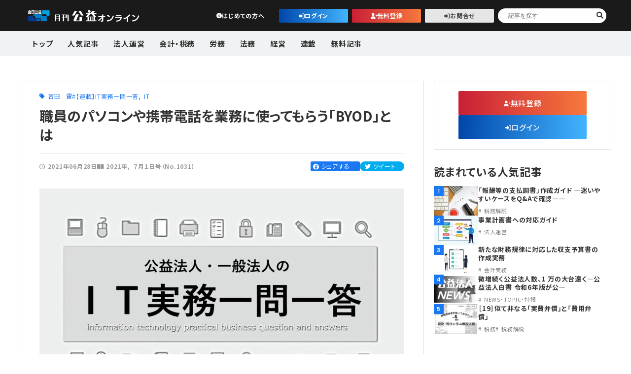

--- FILE ---
content_type: text/html; charset=UTF-8
request_url: https://online.koueki.jp/article/210701_12/
body_size: 13015
content:
<!DOCTYPE html>
<html lang="ja" class="no-js">

<head>
	<meta charset="UTF-8">
	<meta http-equiv="X-UA-Compatible" content="IE=edge">
	<meta name="viewport" content="width=device-width, initial-scale=1">
	<meta name="format-detection" content="telephone=no">
	<meta name="viewport-extra" content="min-width=375">
	<link rel="stylesheet" href="https://online.koueki.jp/wp2023/wp-content/themes/koueki_portal/css/common.css" type="text/css" media="all">
	<link rel="stylesheet" href="https://online.koueki.jp/wp2023/wp-content/themes/koueki_portal/css/add_hc.css" type="text/css" media="all">
	<link rel="preconnect" href="https://fonts.googleapis.com">
	<link rel="preconnect" href="https://fonts.gstatic.com" crossorigin>
	<link href="https://fonts.googleapis.com/css2?family=Albert+Sans:wght@100;300;400;500;600;700&family=Noto+Sans+JP:wght@300;400;500;600;700&display=swap" rel="stylesheet">
	<meta name='robots' content='index, follow, max-image-preview:large, max-snippet:-1, max-video-preview:-1' />

	<!-- This site is optimized with the Yoast SEO plugin v26.8 - https://yoast.com/product/yoast-seo-wordpress/ -->
	<title>職員のパソコンや携帯電話を業務に使ってもらう「BYOD」とは | 月刊公益オンライン | 財団・社団の現場で役立つWebメディア</title>
	<link rel="canonical" href="https://online.koueki.jp/article/210701_12/" />
	<meta property="og:locale" content="ja_JP" />
	<meta property="og:type" content="article" />
	<meta property="og:title" content="職員のパソコンや携帯電話を業務に使ってもらう「BYOD」とは | 月刊公益オンライン | 財団・社団の現場で役立つWebメディア" />
	<meta property="og:description" content="Ｑ 最近、職員が私物のノートパソコンを持ってきて業務に使っています。法人としては経費削減に..." />
	<meta property="og:url" content="https://online.koueki.jp/article/210701_12/" />
	<meta property="og:site_name" content="月刊公益オンライン | 財団・社団の現場で役立つWebメディア" />
	<meta property="article:modified_time" content="2025-11-17T04:08:04+00:00" />
	<meta property="og:image" content="https://online.koueki.jp/wp2023/wp-content/uploads/2023/12/ITjitumu-eyecatch2.jpg" />
	<meta property="og:image:width" content="1200" />
	<meta property="og:image:height" content="800" />
	<meta property="og:image:type" content="image/jpeg" />
	<meta name="twitter:card" content="summary_large_image" />
	<meta name="twitter:label1" content="推定読み取り時間" />
	<meta name="twitter:data1" content="7分" />
	<script type="application/ld+json" class="yoast-schema-graph">{"@context":"https://schema.org","@graph":[{"@type":"WebPage","@id":"https://online.koueki.jp/article/210701_12/","url":"https://online.koueki.jp/article/210701_12/","name":"職員のパソコンや携帯電話を業務に使ってもらう「BYOD」とは | 月刊公益オンライン | 財団・社団の現場で役立つWebメディア","isPartOf":{"@id":"https://online.koueki.jp/#website"},"primaryImageOfPage":{"@id":"https://online.koueki.jp/article/210701_12/#primaryimage"},"image":{"@id":"https://online.koueki.jp/article/210701_12/#primaryimage"},"thumbnailUrl":"https://online.koueki.jp/wp2023/wp-content/uploads/2023/12/ITjitumu-eyecatch2.jpg","datePublished":"2021-06-28T02:25:24+00:00","dateModified":"2025-11-17T04:08:04+00:00","breadcrumb":{"@id":"https://online.koueki.jp/article/210701_12/#breadcrumb"},"inLanguage":"ja","potentialAction":[{"@type":"ReadAction","target":["https://online.koueki.jp/article/210701_12/"]}]},{"@type":"ImageObject","inLanguage":"ja","@id":"https://online.koueki.jp/article/210701_12/#primaryimage","url":"https://online.koueki.jp/wp2023/wp-content/uploads/2023/12/ITjitumu-eyecatch2.jpg","contentUrl":"https://online.koueki.jp/wp2023/wp-content/uploads/2023/12/ITjitumu-eyecatch2.jpg","width":1200,"height":800,"caption":"公益法人・一般法人のIT実務一問一答"},{"@type":"BreadcrumbList","@id":"https://online.koueki.jp/article/210701_12/#breadcrumb","itemListElement":[{"@type":"ListItem","position":1,"name":"ホーム","item":"https://online.koueki.jp/"},{"@type":"ListItem","position":2,"name":"専門誌","item":"https://online.koueki.jp/article/"},{"@type":"ListItem","position":3,"name":"職員のパソコンや携帯電話を業務に使ってもらう「BYOD」とは"}]},{"@type":"WebSite","@id":"https://online.koueki.jp/#website","url":"https://online.koueki.jp/","name":"月刊公益オンライン | 財団・社団の現場で役立つWebメディア","description":"公益法人、一般社団・財団法人の実務に役立つ最新ニュースや制度改正、法人運営・会計・労務・法務のノウハウを実務担当者向けに発信するWebメディア。","publisher":{"@id":"https://online.koueki.jp/#organization"},"potentialAction":[{"@type":"SearchAction","target":{"@type":"EntryPoint","urlTemplate":"https://online.koueki.jp/?s={search_term_string}"},"query-input":{"@type":"PropertyValueSpecification","valueRequired":true,"valueName":"search_term_string"}}],"inLanguage":"ja"},{"@type":"Organization","@id":"https://online.koueki.jp/#organization","name":"月刊公益オンライン | 財団・社団の現場で役立つWebメディア","url":"https://online.koueki.jp/","logo":{"@type":"ImageObject","inLanguage":"ja","@id":"https://online.koueki.jp/#/schema/logo/image/","url":"https://online.koueki.jp/wp2023/wp-content/uploads/archive/2021/10/logo-portalz-w250.png","contentUrl":"https://online.koueki.jp/wp2023/wp-content/uploads/archive/2021/10/logo-portalz-w250.png","width":250,"height":70,"caption":"月刊公益オンライン | 財団・社団の現場で役立つWebメディア"},"image":{"@id":"https://online.koueki.jp/#/schema/logo/image/"}}]}</script>
	<!-- / Yoast SEO plugin. -->


<script type="text/javascript" id="wpp-js" src="https://online.koueki.jp/wp2023/wp-content/plugins/wordpress-popular-posts/assets/js/wpp.min.js?ver=7.3.6" data-sampling="0" data-sampling-rate="100" data-api-url="https://online.koueki.jp/wp-json/wordpress-popular-posts" data-post-id="16380" data-token="2019012db9" data-lang="0" data-debug="0"></script>
<style id='wp-img-auto-sizes-contain-inline-css' type='text/css'>
img:is([sizes=auto i],[sizes^="auto," i]){contain-intrinsic-size:3000px 1500px}
/*# sourceURL=wp-img-auto-sizes-contain-inline-css */
</style>
<link rel='stylesheet' id='wp-ulike-css' href='https://online.koueki.jp/wp2023/wp-content/plugins/wp-ulike/assets/css/wp-ulike.min.css?ver=4.8.3.1' type='text/css' media='all' />
<link rel='stylesheet' id='wordpress-popular-posts-css-css' href='https://online.koueki.jp/wp2023/wp-content/plugins/wordpress-popular-posts/assets/css/wpp.css?ver=7.3.6' type='text/css' media='all' />
<link rel='stylesheet' id='wp-ulike-pro-css' href='https://online.koueki.jp/wp2023/wp-content/plugins/wp-ulike-pro/public/assets/css/wp-ulike-pro.min.css?ver=2.0.0' type='text/css' media='all' />
<link rel='stylesheet' id='wp-members-css' href='https://online.koueki.jp/wp2023/wp-content/plugins/wp-members/assets/css/forms/generic-no-float.min.css?ver=3.5.5.1' type='text/css' media='all' />
<link rel='stylesheet' id='fancybox-css' href='https://online.koueki.jp/wp2023/wp-content/plugins/easy-fancybox/fancybox/1.3.28/jquery.fancybox.min.css?ver=6.9' type='text/css' media='screen' />
<style id='fancybox-inline-css' type='text/css'>
#fancybox-content{border-color:#ffffff;}#fancybox-title,#fancybox-title-float-main{color:#fff}.fancybox-hidden{display:none}#fancybox-content .fancybox-hidden,#fancybox-tmp .fancybox-hidden{display:revert}
/*# sourceURL=fancybox-inline-css */
</style>
<link rel='stylesheet' id='tablepress-default-css' href='https://online.koueki.jp/wp2023/wp-content/plugins/tablepress/css/build/default.css?ver=3.2.6' type='text/css' media='all' />
<script type="text/javascript" src="https://online.koueki.jp/wp2023/wp-includes/js/jquery/jquery.min.js?ver=3.7.1" id="jquery-core-js"></script>
<script type="text/javascript" src="https://online.koueki.jp/wp2023/wp-includes/js/jquery/jquery-migrate.min.js?ver=3.4.1" id="jquery-migrate-js"></script>

<link rel='shortlink' href='https://online.koueki.jp/?p=16380' />
<link rel="llms-sitemap" href="https://online.koueki.jp/llms.txt" />
            <style id="wpp-loading-animation-styles">@-webkit-keyframes bgslide{from{background-position-x:0}to{background-position-x:-200%}}@keyframes bgslide{from{background-position-x:0}to{background-position-x:-200%}}.wpp-widget-block-placeholder,.wpp-shortcode-placeholder{margin:0 auto;width:60px;height:3px;background:#dd3737;background:linear-gradient(90deg,#dd3737 0%,#571313 10%,#dd3737 100%);background-size:200% auto;border-radius:3px;-webkit-animation:bgslide 1s infinite linear;animation:bgslide 1s infinite linear}</style>
            <style type="text/css">.ulp-form{max-width:480px!important;}</style><link rel="icon" href="https://online.koueki.jp/wp2023/wp-content/uploads/2024/09/cropped-logo_3b-32x32.webp" sizes="32x32" />
<link rel="icon" href="https://online.koueki.jp/wp2023/wp-content/uploads/2024/09/cropped-logo_3b-192x192.webp" sizes="192x192" />
<link rel="apple-touch-icon" href="https://online.koueki.jp/wp2023/wp-content/uploads/2024/09/cropped-logo_3b-180x180.webp" />
<meta name="msapplication-TileImage" content="https://online.koueki.jp/wp2023/wp-content/uploads/2024/09/cropped-logo_3b-270x270.webp" />
		<style type="text/css" id="wp-custom-css">
			/* ulで・を表示させる */
ul.with-bullet {
  /* 強制的にリストマーカーを表示 */
  list-style: disc outside !important;
  padding-left: 1.5em !important;
}
ul.with-bullet {
  list-style: none;
  padding-left: 1.5em;
}
ul.with-bullet li {
  position: relative;
}

/* 字下げ ぶら下げインデント */
.jisage {
    padding-left:1em;
    text-indent:-1em;
}
/* 改行させる */
.br::before {
	content: "\A" ;
	white-space: pre ;
}
/* インライン画像 */
.text_img{
    width: 5%;
    vertical-align: middle !important;
}
/* チェックマークリスト左寄せ */
.unit-list-02left li {
    display: -webkit-box;
    display: -ms-flexbox;
    display: flex;
    -webkit-box-align: center;
    -ms-flex-align: center;
    align-items: center;
    -webkit-box-pack: center;
    -ms-flex-pack: center;
    justify-content: left;
    font-weight:bold;
    letter-spacing: 0.02em;
    color: #666;
    gap: 5px
}

.unit-list-02left li:before {
    content: "\f058";
    font-family: "Font Awesome 6 Free";
    font-weight: 900;
    -ms-flex-negative: 0;
    flex-shrink: 0;
    color: #00a6ba
}		</style>
			<!-- ▼ Google Analytics ▼ -->
	<!-- Google Tag Manager -->
	<script>
		(function(w, d, s, l, i) {
			w[l] = w[l] || [];
			w[l].push({
				'gtm.start': new Date().getTime(),
				event: 'gtm.js'
			});
			var f = d.getElementsByTagName(s)[0],
				j = d.createElement(s),
				dl = l != 'dataLayer' ? '&l=' + l : '';
			j.async = true;
			j.src =
				'https://www.googletagmanager.com/gtm.js?id=' + i + dl;
			f.parentNode.insertBefore(j, f);
		})(window, document, 'script', 'dataLayer', 'GTM-52535HZJ');
	</script>
	<!-- End Google Tag Manager -->
	<!-- ▲ Google Analytics ▲ -->
</head>

<body class="wp-singular article-template-default single single-article postid-16380 wp-theme-koueki_portal">
	<!-- Google Tag Manager (noscript) -->
	<noscript><iframe src="https://www.googletagmanager.com/ns.html?id=GTM-52535HZJ"
			height="0" width="0" style="display:none;visibility:hidden"></iframe></noscript>
	<!-- End Google Tag Manager (noscript) -->
	<header id="header">
		<div class="header-inner">
			<div class="box-header-top">
				<div class="logo">
											<h1><a href="https://online.koueki.jp/">公益・一般法人オンライン</a></h1>
									</div>
<div class="top-right">
	<ul class="btn-wrap">
		
					<li class="link unit-btn-01 black info no-border pc-visible">
									<a href="#new" class="inner">はじめての方へ</a>
							</li>
			<li class="link unit-btn-01 window"><a href="https://online.koueki.jp/login/" class="inner">ログイン</a></li>
			<li class="link unit-btn-01 orange person"><a href="https://online.koueki.jp/registration/" class="inner">無料登録</a></li>
			<li class="link unit-btn-01 window gray"><a href="https://online.koueki.jp/form1/" class="inner">お問合せ</a></li>
			</ul>
	<div id="searchWrap" class="search-wrap pc-visible">
		<form class="box-head-search" action="https://online.koueki.jp/" method="get" name="search">
  <input type="text" name="kensaku" id="s" class="unit-head-input-text" placeholder="記事を探す">
  <button type="submit" class="unit-head-input-submit"></button>
</form>	</div>
</div>
			</div>
			<div class="box-header-bottom">
				<nav id="globalNav" class="globalNav">
					<div class="nav-inner">
													<div class="link unit-btn-01 black info no-border sp-visible"><a href="https://online.koueki.jp/#new" class="inner">初めての方へ</a></div>
												<div id="searchWrap" class="search-wrap sp-visible">
							<form class="box-head-search" action="https://online.koueki.jp/" method="get" name="search">
  <input type="text" name="kensaku" id="s" class="unit-head-input-text" placeholder="記事を探す">
  <button type="submit" class="unit-head-input-submit"></button>
</form>						</div>
						<div class="nav-title sp-visible">カテゴリ</div>
						<ul>
															<li class="pc-visible"><a href="https://online.koueki.jp/">トップ</a></li>
																						<li><a href="https://online.koueki.jp/popular/">人気記事</a></li>
																						<li>
									<a class="parent-nav unnei " href="https://online.koueki.jp/articlecat/unnei/">法人運営</a>
																														<ul class="child-nav">
												<li class="child-nav-inner sp-visible"><a class="unnei " href="https://online.koueki.jp/articlecat/unnei/">法人運営</a></li>
												<li class="child-nav-inner"><a href="https://online.koueki.jp/articlecat/rijikai/">理事会</a></li><li class="child-nav-inner"><a href="https://online.koueki.jp/articlecat/council/">評議員会・社員総会</a></li><li class="child-nav-inner"><a href="https://online.koueki.jp/articlecat/riji-kanji/">理事・監事</a></li><li class="child-nav-inner"><a href="https://online.koueki.jp/articlecat/hyougiin/">評議員</a></li><li class="child-nav-inner"><a href="https://online.koueki.jp/articlecat/touki/">登記関連</a></li><li class="child-nav-inner"><a href="https://online.koueki.jp/articlecat/teikan/">定款関連</a></li><li class="child-nav-inner"><a href="https://online.koueki.jp/articlecat/low-unei/">法改正-法人運営</a></li>											</ul>
																	</li>
															<li>
									<a class="parent-nav kaikei " href="https://online.koueki.jp/articlecat/kaikei/">会計・税務</a>
																														<ul class="child-nav">
												<li class="child-nav-inner sp-visible"><a class="kaikei " href="https://online.koueki.jp/articlecat/kaikei/">会計・税務</a></li>
												<li class="child-nav-inner"><a href="https://online.koueki.jp/articlecat/teiki-syorui/">定期提出書類</a></li><li class="child-nav-inner"><a href="https://online.koueki.jp/articlecat/kaikei-shori/">会計処理</a></li><li class="child-nav-inner"><a href="https://online.koueki.jp/articlecat/kifu/">寄附</a></li><li class="child-nav-inner"><a href="https://online.koueki.jp/articlecat/zeimu/">税務</a></li><li class="child-nav-inner"><a href="https://online.koueki.jp/articlecat/invoice/">インボイス</a></li><li class="child-nav-inner"><a href="https://online.koueki.jp/articlecat/denchouhou/">電子帳簿保存法</a></li>											</ul>
																	</li>
															<li>
									<a class="parent-nav roumu " href="https://online.koueki.jp/articlecat/roumu/">労務</a>
																														<ul class="child-nav">
												<li class="child-nav-inner sp-visible"><a class="roumu " href="https://online.koueki.jp/articlecat/roumu/">労務</a></li>
												<li class="child-nav-inner"><a href="https://online.koueki.jp/articlecat/roumu-kanri/">労務管理</a></li><li class="child-nav-inner"><a href="https://online.koueki.jp/articlecat/kyuuyo/">給与計算</a></li><li class="child-nav-inner"><a href="https://online.koueki.jp/articlecat/low-roumu/">法改正-労務</a></li>											</ul>
																	</li>
															<li>
									<a class="parent-nav houmu " href="https://online.koueki.jp/articlecat/houmu/">法務</a>
																														<ul class="child-nav">
												<li class="child-nav-inner sp-visible"><a class="houmu " href="https://online.koueki.jp/articlecat/houmu/">法務</a></li>
												<li class="child-nav-inner"><a href="https://online.koueki.jp/articlecat/souhan/">利益相反取引</a></li><li class="child-nav-inner"><a href="https://online.koueki.jp/articlecat/kojinj-ouhou/">個人情報</a></li><li class="child-nav-inner"><a href="https://online.koueki.jp/articlecat/low-houmu/">法改正-法務</a></li>											</ul>
																	</li>
															<li>
									<a class="parent-nav keiei " href="https://online.koueki.jp/articlecat/keiei/">経営</a>
																														<ul class="child-nav">
												<li class="child-nav-inner sp-visible"><a class="keiei " href="https://online.koueki.jp/articlecat/keiei/">経営</a></li>
												<li class="child-nav-inner"><a href="https://online.koueki.jp/articlecat/sisan/">資産運用</a></li><li class="child-nav-inner"><a href="https://online.koueki.jp/articlecat/it/">IT</a></li>											</ul>
																	</li>
															<li>
									<a class="parent-nav column " href="https://online.koueki.jp/articlecat/column/">連載</a>
																														<ul class="child-nav">
												<li class="child-nav-inner sp-visible"><a class="column " href="https://online.koueki.jp/articlecat/column/">連載</a></li>
												<li class="child-nav-inner"><a href="https://online.koueki.jp/articlecat/kenteiqa/">【連載】公益法人会計検定試験一問一答</a></li><li class="child-nav-inner"><a href="https://online.koueki.jp/articlecat/sc200-interview/">【連載】シェアコモン200インタビュー</a></li><li class="child-nav-inner"><a href="https://online.koueki.jp/articlecat/harassment/">【連載】それ、ハラスメントかもしれません</a></li><li class="child-nav-inner"><a href="https://online.koueki.jp/articlecat/seido-real/">【連載】公益法人制度のリアル</a></li><li class="child-nav-inner"><a href="https://online.koueki.jp/articlecat/theme-guideline/">【連載】テーマで紐解く逆引きガイドライン</a></li><li class="child-nav-inner"><a href="https://online.koueki.jp/articlecat/opinion-leader/">【連載】オピニオンリーダーのnote</a></li><li class="child-nav-inner"><a href="https://online.koueki.jp/articlecat/rondan/">論壇</a></li><li class="child-nav-inner"><a href="https://online.koueki.jp/articlecat/koueki_calender/">カレンダー</a></li>											</ul>
											<ul class="child-nav col-2">
												<!-- 9つ目以降のカテゴリを出力するコード --><li class="child-nav-inner"><a href="https://online.koueki.jp/articlecat/news/">NEWS・TOPIC・特報</a></li><li class="child-nav-inner"><a href="https://online.koueki.jp/articlecat/zeimuqa/">【連載】公益法人税務Q&amp;A</a></li><li class="child-nav-inner"><a href="https://online.koueki.jp/articlecat/kaikeisoudan/">【連載】会計相談室</a></li><li class="child-nav-inner"><a href="https://online.koueki.jp/articlecat/ippon/">【連載】仕訳一本勝負</a></li><li class="child-nav-inner"><a href="https://online.koueki.jp/articlecat/invoice-column/">【連載】インボイス事例</a></li><li class="child-nav-inner"><a href="https://online.koueki.jp/articlecat/roumu-soudan/">【連載】労務なんでも相談</a></li><li class="child-nav-inner"><a href="https://online.koueki.jp/articlecat/syosiki/">【連載】書式の活用法</a></li><li class="child-nav-inner"><a href="https://online.koueki.jp/articlecat/touki-kokoroe/">【連載】登記の心得</a></li><li class="child-nav-inner"><a href="https://online.koueki.jp/articlecat/keiei-kouza/">【連載】経営講座</a></li><li class="child-nav-inner"><a href="https://online.koueki.jp/articlecat/saibanrei/">【連載】裁判例から学ぶ運営事務</a></li><li class="child-nav-inner"><a href="https://online.koueki.jp/articlecat/dandan/">【連載】非営利法人AtoZei</a></li><li class="child-nav-inner"><a href="https://online.koueki.jp/articlecat/asset-management/">【連載】これからの時代の資産運用</a></li><li class="child-nav-inner"><a href="https://online.koueki.jp/articlecat/it-jitsumu/">【連載】IT実務一問一答</a></li><li class="child-nav-inner"><a href="https://online.koueki.jp/articlecat/excel-column/">【連載】Excel活用法</a></li><li class="child-nav-inner"><a href="https://online.koueki.jp/articlecat/jimukyoku-plus/">【連載】事務局だよりPLUS</a></li><li class="child-nav-inner"><a href="https://online.koueki.jp/articlecat/healthylife/">【連載】健康寿命プラス10年</a></li>											</ul>
																		</li>
															<li>
									<a class="parent-nav free " href="https://online.koueki.jp/articlecat/free/">無料記事</a>
																	</li>
													</ul>
						<div class="nav-title sp-visible">
							コンテンツ
						</div>
						<ul class="sp-visible">
							<li class="sp-visible">
								<a href="https://online.koueki.jp/about-us/">公益・一般法人オンラインとは</a>
							</li>
							<li>
								<a href="https://online.koueki.jp/form1/">登録案内</a>
							</li>
							<li>
								<a href="https://online.koueki.jp/archive-backnumber/">専門誌一覧</a>
							</li>
							<li>
								<a href="https://koueki.jp/contact/#privacy" target="_blank">お問合せ</a>
							</li>
							<li>
								<a href="https://koueki.jp/contact/#privacy" target="_blank">プライバシーポリシー</a>
							</li>
						</ul>
					</div>
				</nav>
			</div>
		</div>
		<span id="navBtn" class="func-btn nav"><span class="txt">MENU</span></span>
	</header>

<main id="contents">
  <section class="underwrapper single-info">
            <section class="sec-single-article">
          <div class="wrapper">
            <div class="box-col-01">
              <div class="box-single-article-03">
                <div class="container">
                  <div class="contents">
                    <div class="cat-wrap">
                                                                    <div class="unit-author-01">
                          <div class="unit-catlist-01">
                                                          <a href="https://online.koueki.jp/publisher/%e5%90%89%e7%94%b0%e3%80%80%e9%9b%b7/">吉田　雷</a>
                                                      </div>
                        </div>
                                                                                          <div class="unit-cat-03 unit-catlist-01">
                                                      <a href="https://online.koueki.jp/articlecat/it-jitsumu/" class="iblock">【連載】IT実務一問一答</a>
                                                      <a href="https://online.koueki.jp/articlecat/it/" class="iblock">IT</a>
                                                  </div>
                                          </div>
                    <h2 class="unit-title-02">
                      職員のパソコンや携帯電話を業務に使ってもらう「BYOD」とは                    </h2>
                    <div class="desc">
                      <div class="right">
                        <div class="date-wrap">
                          <i class="fa-regular fa-clock"></i>
                          <span class="date">2021年06月28日</span>
                        </div>
                        <div class="year-cat-wrap">
                                                                                <i class="fa-sharp fa-solid fa-book-open"></i>
                            <div class="unit-catlist-01">
                                                              <a href="https://online.koueki.jp/publishyear/2021/">2021年</a>
                                                              <a href="https://online.koueki.jp/publishyear/koueki210701/">７月１日号（No.1031）</a>
                                                          </div>
                                                  </div>
                      </div>
                      <div class="left">
                        <div class="sns-wrap">
                          <div class="facebook">
                            <a href="https://www.facebook.com/sharer/sharer.php?u=https://online.koueki.jp/article/210701_12/&t=職員のパソコンや携帯電話を業務に使ってもらう「BYOD」とは" target="blank" class="balloon-btn-link facebook-balloon-btn-link" rel="nofollow" onclick="window.open(this.href, 'window', 'width=600, height=400, menubar=no, toolbar=no, scrollbars=yes'); return false;">
                              <i class="fa-brands fa-facebook"></i>
                              <span>シェアする</span>
                                                          </a>
                          </div>
                          <div class="twitter">
                            <a href="http://twitter.com/share?text=職員のパソコンや携帯電話を業務に使ってもらう「BYOD」とは&url=https://online.koueki.jp/article/210701_12/" target="blank" class="balloon-btn-link twitter-balloon-btn-link" rel="nofollow" onclick="window.open(this.href, 'window', 'width=600, height=400, menubar=no, toolbar=no, scrollbars=yes'); return false;">
                              <i class="fa-brands fa-twitter"></i>
                              <span>ツイート</span>
                            </a>
                          </div>
                        </div>
                      </div>
                    </div>
                                                              <div class="thumb">
                                                <figure class="img">
                          <img src="https://online.koueki.jp/wp2023/wp-content/uploads/2023/12/ITjitumu-eyecatch2-740x430.jpg" alt="公益法人・一般法人のIT実務一問一答">
                        </figure>
                      </div>
                                                              <div class="box-limited-01">
                        <div class="limited-content">
                          <h4>Ｑ</h4>最近、職員が私物のノートパソコンを持ってきて業務に使っています。法人としては経費削減に繋がるのでよいのですが、問題ありますか？<h4>A</h4>1　業務に私物を使う4つのメリット法人の業務にはパソコンやスマートフォンなどの携帯電話は欠かせない存在です。このとき、業務に使用するこれらの「情報端末」を法人で購入せず、職員の私物を利用する方法があります。これを「BYOD（ビーワイオーディー/Bring your own device）」と呼びます。このBYODにはどんなメリットがあるのでしょうか。<br>まず情報端末の導入コストがなくなります。職員の私物を利用するため、法人がパソコンなどを用意する必要がないからです。次に、職員が使い慣れた機器を使用するため、業務効率はアップし                        </div>
                        <div class="limited-wrap">
                                                      <p class="limited-title2 t-center">この記事はシェアコモン200利用法人限定です。</p>
                            <p class="lightichibu t-center">※ライトプランの方は一部記事のみお読みいただけます。</p>
                                                    <div class="limited-btn">
                                                          <div class="member-container">
                                <p class="t-center mb20">利用法人の方は、下記からログインしてください。<br>シェアコモン200のサービスについて、詳しく知りたい・登録したい方はお問合せください。</p>
                                <a href="https://online.koueki.jp/login/?redid=16380" class="btn-inner btn-blue window"><span>ログイン</span></a>
                                <div class="unit-btn-04">
                                  <a href="https://online.koueki.jp/form1/">お問合せ</a>
                                </div>
                              </div>
                              <div class="free-container">
                                <p class="t-center mb20">無料登録いただくと、公益・一般法人に関する無料登録の方限定記事や<br>各月の作業内容をつかめる実務カレンダーがお読みいただけます。</p>
                                <ol class="unit-list-02left">
                                  <li>公益法人・一般法人に特化した専門書籍を１０％オフで購入できます！</li>
                                  <li>最新の法改正に関するセミナーなどの情報を受け取れます！</li>
                                  <li>よくある相談と専門家の回答をメールにてお届けします！</li>
                                </ol>
                                <a href="https://online.koueki.jp/registration/" class="btn-inner btn-red person mt30"><span>無料登録はこちら</span></a>
                                <div class="unit-btn-04 ">
                                  <a href="https://online.koueki.jp/articlecat/free/">無料記事一覧</a>
                                </div>
                              </div>
                                                      </div>
                        </div>
                      </div>
                                                          </div>
                </div>
                                  <section class="sec-relative-posts">
                    <div class="wrapper w820">
                      <h2 class="unit-sub-title-01">無料記事</h2>
                      <div class="wrap">
                                                    <div class="box-single-article-01">
                              <a href="https://online.koueki.jp/article/260101_1/">
                                <div class="img-wrap">
                                                                                                      <figure class="img">
                                    <img src="https://online.koueki.jp/wp2023/wp-content/uploads/2025/12/260101_1_0b-240x45.jpg" alt="">
                                  </figure>
                                                                                                        <ol class="unit-cat-01 pc-visible">
                                                                              <li>無料記事</li>
                                                                              <li>論壇</li>
                                                                          </ol>
                                                                  </div>
                                <div class="txt-wrap">
                                  <h3 class="unit-sub-title-02">新年のごあいさつ公益活動に挑戦し、公益・一般法人飛躍の年に</h3>
                                                                                                        <ol class="unit-cat-01 sp-visible">
                                                                              <li>無料記事</li>
                                                                              <li>論壇</li>
                                                                          </ol>
                                                                  </div>
                              </a>
                            </div>
                                                    <div class="box-single-article-01">
                              <a href="https://online.koueki.jp/article/260101_2/">
                                <div class="img-wrap">
                                                                                                      <figure class="img">
                                    <img src="https://online.koueki.jp/wp2023/wp-content/uploads/2025/02/eye_jitsumu-calender-240x160.webp" alt="財団法人・社団法人の実務カレンダー">
                                  </figure>
                                                                                                        <ol class="unit-cat-01 pc-visible">
                                                                              <li>カレンダー</li>
                                                                              <li>無料記事</li>
                                                                          </ol>
                                                                  </div>
                                <div class="txt-wrap">
                                  <h3 class="unit-sub-title-02">実務カレンダー（2026年2月）</h3>
                                                                                                        <ol class="unit-cat-01 sp-visible">
                                                                              <li>カレンダー</li>
                                                                              <li>無料記事</li>
                                                                          </ol>
                                                                  </div>
                              </a>
                            </div>
                                                    <div class="box-single-article-01">
                              <a href="https://online.koueki.jp/article/260101_9/">
                                <div class="img-wrap">
                                                                                                      <figure class="img">
                                    <img src="https://online.koueki.jp/wp2023/wp-content/uploads/2025/12/260101_9_0-240x160.webp" alt="">
                                  </figure>
                                                                                                        <ol class="unit-cat-01 pc-visible">
                                                                              <li>【連載】シェアコモン200インタビュー</li>
                                                                              <li>無料記事</li>
                                                                          </ol>
                                                                  </div>
                                <div class="txt-wrap">
                                  <h3 class="unit-sub-title-02">第2回 石川 広紀 先生</h3>
                                                                                                        <ol class="unit-cat-01 sp-visible">
                                                                              <li>【連載】シェアコモン200インタビュー</li>
                                                                              <li>無料記事</li>
                                                                          </ol>
                                                                  </div>
                              </a>
                            </div>
                                              </div>
                    </div>
                  </section>
                              </div>
              <div id="sidebar">
			<div class="member-btn mb30">
			<div class="container">
				<div class="unit-btn-01 orange person w260">
					<a href="https://online.koueki.jp/registration/">無料登録</a>
				</div>
				<div class="unit-btn-01 window w260">
					<a href="https://online.koueki.jp/login/">ログイン</a>
				</div>
			</div>
		</div>
	
	<div class="popular-article">
		<h2 class="unit-sub-title-01">読まれている人気記事</h2>
		<div class="article-wrap">
							<div class="box-single-article-02">
					<a href="https://online.koueki.jp/article/251215_11/">
						<div class="img-wrap pc-visible">
							<span class="num">1</span>
														<figure class="img">
																	<img src="https://online.koueki.jp/wp2023/wp-content/uploads/2025/12/251215_11_0-90x60.webp" alt="">
															</figure>
						</div>
						<div class="img-wrap sp-visible">
							<span class="num">1</span>
														<figure class="img">
																	<img src="https://online.koueki.jp/wp2023/wp-content/uploads/2025/12/251215_11_0-240x160.webp" alt="">
															</figure>
						</div>
						<div class="txt-wrap">
							<h3 class="unit-sub-title-03">
								「報酬等の支払調書」作成ガイド ―迷いやすいケースをQ&amp;Aで確認―…							</h3>
															<ol class="unit-cat-01 gray">
																			<li>税務解説</li>
																	</ol>
													</div>
					</a>
				</div>
							<div class="box-single-article-02">
					<a href="https://online.koueki.jp/article/260101_6/">
						<div class="img-wrap pc-visible">
							<span class="num">2</span>
														<figure class="img">
																	<img src="https://online.koueki.jp/wp2023/wp-content/uploads/2025/12/260101_6_0-90x60.webp" alt="">
															</figure>
						</div>
						<div class="img-wrap sp-visible">
							<span class="num">2</span>
														<figure class="img">
																	<img src="https://online.koueki.jp/wp2023/wp-content/uploads/2025/12/260101_6_0-240x160.webp" alt="">
															</figure>
						</div>
						<div class="txt-wrap">
							<h3 class="unit-sub-title-03">
								事業計画書への対応ガイド							</h3>
															<ol class="unit-cat-01 gray">
																			<li>法人運営</li>
																	</ol>
													</div>
					</a>
				</div>
							<div class="box-single-article-02">
					<a href="https://online.koueki.jp/article/260101_zaimu3/">
						<div class="img-wrap pc-visible">
							<span class="num">3</span>
														<figure class="img">
																	<img src="https://online.koueki.jp/wp2023/wp-content/uploads/2025/12/260101_zaimu3_0-90x60.webp" alt="">
															</figure>
						</div>
						<div class="img-wrap sp-visible">
							<span class="num">3</span>
														<figure class="img">
																	<img src="https://online.koueki.jp/wp2023/wp-content/uploads/2025/12/260101_zaimu3_0-240x160.webp" alt="">
															</figure>
						</div>
						<div class="txt-wrap">
							<h3 class="unit-sub-title-03">
								新たな財務規律に対応した収支予算書の作成実務							</h3>
															<ol class="unit-cat-01 gray">
																			<li>会計実務</li>
																	</ol>
													</div>
					</a>
				</div>
							<div class="box-single-article-02">
					<a href="https://online.koueki.jp/article/260201_2/">
						<div class="img-wrap pc-visible">
							<span class="num">4</span>
														<figure class="img">
																	<img src="https://online.koueki.jp/wp2023/wp-content/uploads/2023/11/eye_news-90x54.png" alt="">
															</figure>
						</div>
						<div class="img-wrap sp-visible">
							<span class="num">4</span>
														<figure class="img">
																	<img src="https://online.koueki.jp/wp2023/wp-content/uploads/2023/11/eye_news-240x145.png" alt="">
															</figure>
						</div>
						<div class="txt-wrap">
							<h3 class="unit-sub-title-03">
								微増続く公益法人数、1 万の大台遠く―公益法人白書 令和6年版が公…							</h3>
															<ol class="unit-cat-01 gray">
																			<li>NEWS・TOPIC・特報</li>
																	</ol>
													</div>
					</a>
				</div>
							<div class="box-single-article-02">
					<a href="https://online.koueki.jp/article/150701_09/">
						<div class="img-wrap pc-visible">
							<span class="num">5</span>
														<figure class="img">
																	<img src="https://online.koueki.jp/wp2023/wp-content/uploads/archive/2018/04/ddde58971922558b1488c683ce7937b6-e1528261064462-87x60.png" alt="">
															</figure>
						</div>
						<div class="img-wrap sp-visible">
							<span class="num">5</span>
														<figure class="img">
																	<img src="https://online.koueki.jp/wp2023/wp-content/uploads/archive/2018/04/ddde58971922558b1488c683ce7937b6-e1528261064462-232x160.png" alt="">
															</figure>
						</div>
						<div class="txt-wrap">
							<h3 class="unit-sub-title-03">
								［19］似て非なる「実費弁償」と「費用弁償」							</h3>
															<ol class="unit-cat-01 gray">
																			<li>税務</li>
																			<li>税務解説</li>
																	</ol>
													</div>
					</a>
				</div>
					</div>
	</div>

			<div class="current-issue">
			<h2 class="unit-sub-title-01">最新号</h2>
			<div class="container">
				<figure class="img"><img src="https://online.koueki.jp/wp2023/wp-content/uploads/2025/12/20260101_title-200x282.png" alt=""></figure>				<div class="unit-btn-01 w260">
					<a href="https://online.koueki.jp/publishyear/koueki260101/">最新号を読む</a>
				</div>
				<div class="unit-link-01">
					<a href="https://online.koueki.jp/archive-backnumber/">
						<span class="arrow"></span>
						<p class="txt">バックナンバーはこちら</p>
					</a>
				</div>
			</div>
		</div>
	
	<div class="about-us">
		<h2 class="unit-sub-title-01">運営会社情報</h2>
		<div class="container">
			<a href="https://koueki.jp/?utm_source=kouekionline&utm_medium=sidebar" target="_blank">
				<figure class="img">
					<img src="https://online.koueki.jp/wp2023/wp-content/themes/koueki_portal/img/common/logo_03.png" alt="全国公益法人協会" width="300" height="90">
				</figure>
			</a>
		</div>
	</div>

	<div class="relative-site">
		<h2 class="unit-sub-title-01">関連サイト</h2>
		<div class="container">
			<a href="http://portal.koueki.jp/?utm_source=kouekionline&utm_medium=sidebar" target="_blank">
				<figure class="img">
					<img src="https://online.koueki.jp/wp2023/wp-content/themes/koueki_portal/img/common/logo_portal.png" alt="公益法人" width="300" height="90">
				</figure>
				<p class="unit-txt-01 colored fs13 t-center">
					シェアコモン２００利用法人様専用サイト<br>ご利用法人様のセミナー予約・書籍購入・<br>相談申込等はこちらから。
				</p>
			</a>
		</div>
	</div>

	<div class="relative-site">
		<!-- 検定試験バナー -->
		<a href="https://koueki-kentei.com/?utm_source=kouekionline&utm_medium=sidebar_banner" target="_blank">
			<img src="https://online.koueki.jp/wp2023/wp-content/themes/koueki_portal/img/common/bnr_kentei2-1.webp" width="360" alt="">
		</a>
	</div>

	<div class="relative-site">
		<!-- おすすめ書籍本バナ -->
		<a href="https://koueki.jp/pub/reiwa7-nintei-seibi-guideline/?utm_source=kouekionline&utm_medium=sidebar_banner" target="_blank">
			<img src="https://online.koueki.jp/wp2023/wp-content/themes/koueki_portal/img/common/bnr-book-kouekihoujin3hou.webp" width="360" alt="">
		</a>
	</div>

	<div class="relative-site">
		<!-- 事務局代行バナー-->
		<a href="https://mk.koueki.jp/jimukyoku/?utm_source=kouekionline&utm_medium=sidebar_banner" target="_blank">
			<img src="https://online.koueki.jp/wp2023/wp-content/themes/koueki_portal/img/common/bnr_jimukyoku-daikou.webp" width="360" alt="">
		</a>
	</div>

	</div>
            </div>
          </div>
        </section>

    
  </section>
      <div class="mt80">
      <section id="new" class="sec-top-about">
  <div class="wrapper">
    <div class="box-col-03">
      <div class="title-wrap">
        <h2 class="unit-sub-title-01">月刊公益オンラインとは</h2>
        <p class="unit-txt-01 lh-lower">
          財団法人・社団法人に特化した支援プログラム"シェアコモン200"の利用法人様向け実務専門誌『月刊公益』の記事を中心に、公益・一般法人に関するニュースや専門家による解説などをお届けする情報配信プラットフォームです。
        </p>
        <a href="https://online.koueki.jp/about-us/" class="unit-link-02">詳しくはこちら<i class="fa-solid fa-chevron-right"></i></a>
      </div>
      <figure class="img">
        <img src="https://online.koueki.jp/wp2023/wp-content/themes/koueki_portal/img/page/about-us/aboutus_img_02.webp" alt="専門誌" width="400" height="132">
      </figure>
    </div>
    <div class="box-col-03">
      <div class="title-wrap">
        <h2 class="unit-sub-title-01">無料登録のご案内</h2>
        <p class="unit-txt-01 lh-lower">
          「月刊公益オンライン」に無料登録すると、登録の方限定の記事をご覧いただけるなど、実務に役立つさまざまな特典をご用意しております。
        </p>
      </div>
      <div class="unit-btn-01 orange person w400">
        <a href="https://online.koueki.jp/registration/" class="inner">無料登録はこちらから</a>
      </div>
    </div>
  </div>
  <div class="wrapper w1000">
    <div class="box-card-01">
      <div class="item">
        <figure class="img">
          <img src="https://online.koueki.jp/wp2023/wp-content/themes/koueki_portal/img/page/about-us/aboutus_img_03.jpg" alt="特典1" width="440" height="170">
        </figure>
        <h3 class="unit-title-01">
          限定記事や<br>
          実務カレンダーが読めます！
        </h3>
        <p class="unit-txt-01 fs14">
          「月刊公益オンライン」の無料登録の方限定記事や各月の事務局の作業内容がつかめる「実務カレンダー」をご覧いただけます。
        </p>
      </div>
      <div class="item">
        <figure class="img">
          <img src="https://online.koueki.jp/wp2023/wp-content/themes/koueki_portal/img/page/about-us/aboutus_img_04.jpg" alt="特典2" width="440" height="170">
        </figure>
        <h3 class="unit-title-01">
          最新の法改正に関する<br>
          セミナーなどの情報を受け取れます！
        </h3>
        <p class="unit-txt-01 fs14">
          公益認定法改正など、最新の法改正とその対応に関するセミナーをはじめ、公益・一般法人の運営に必要な知識を深めることができる講習会の情報をお受け取りいただけます。
        </p>
      </div>
      <div class="item">
        <figure class="img">
          <img src="https://online.koueki.jp/wp2023/wp-content/themes/koueki_portal/img/page/about-us/aboutus_img_05.jpg" alt="特典3" width="440" height="170">
        </figure>
        <h3 class="unit-title-01">
          よくあるご相談内容をピックアップして<br>
          メールにてお届けいたします!
        </h3>
        <p class="unit-txt-01 fs14">
          よくあるご相談内容に弁護士や税理士などの専門家が回答するQ&A集を、メールにてお受け取りいただけます。日々の業務のお困りごとや疑問解決にお役立てください。
        </p>
      </div>
      <div class="item">
        <figure class="img">
          <img src="https://online.koueki.jp/wp2023/wp-content/themes/koueki_portal/img/page/about-us/aboutus_img_06.jpg" alt="特典4" width="440" height="170">
        </figure>
        <h3 class="unit-title-01">
          公益法人・一般法人に特化した専門書籍を<br>
          10%オフで購入できます！
        </h3>
        <p class="unit-txt-01 fs14">
          月刊公益オンラインを運営する公益法人協会では、社団・財団法人のための出版物を多数発行しております。無料登録いただいた方は、通常価格から10%割引でご購入いただけます。
        </p>
      </div>
    </div>
  </div>
</section>    </div>
  </main>

<footer id="footer">
	<div class="f-nav">
		<ul class="box-fnav-01">
			<li><a href="https://online.koueki.jp/about-us/">月刊公益オンラインとは</a></li>
			<li><a href="https://online.koueki.jp/archive-backnumber/">バックナンバー</a></li>
			<li><a href="https://online.koueki.jp/form1/" >お問合せ</a></li>
			<li><a href="https://koueki.jp/privacy-policy/" target="_blank">プライバシーポリシー</a></li>
			<li><a href="https://online.koueki.jp/terms/" >利用規約</a></li>
		</ul>
	</div>
	<div class="f-sns">
		<ul class="box-fsns-01">
			<li><a href="https://twitter.com/kouichikun_z" class="twitter" target="_blank"></a></li>
			<li><a href="https://www.youtube.com/channel/UCXBvntUcyagYt2SQcGV1RlQ/featured" class="youtube" target="_blank"></a></li>
		</ul>
	</div>
	<div class="box-footer-01">
		<p class="copyright">Copyright 全国公益法人協会 All Rights Reserved.</p>
	</div>
</footer>


<script type="text/javascript" src="https://online.koueki.jp/wp2023/wp-content/themes/koueki_portal/js/modernizr.custom.41001.js"></script>
<script type="text/javascript" src="https://online.koueki.jp/wp2023/wp-content/themes/koueki_portal/js/jquery-3.6.0.min.js"></script>
<script type="text/javascript" src="https://online.koueki.jp/wp2023/wp-content/themes/koueki_portal/js/jquery-migrate-3.3.2.min.js"></script>
<script src="https://online.koueki.jp/wp2023/wp-content/themes/koueki_portal/js/viewport-extra.js"></script>
<script type="text/javascript" src="https://online.koueki.jp/wp2023/wp-content/themes/koueki_portal/js/common-min.js" id="commonjs" data-homeurl="https://online.koueki.jp" data-tempurl="https://online.koueki.jp/wp2023/wp-content/themes/koueki_portal"></script>
<script type="text/javascript" src="https://online.koueki.jp/wp2023/wp-content/themes/koueki_portal/js/ajax.js"></script>

<script type="speculationrules">
{"prefetch":[{"source":"document","where":{"and":[{"href_matches":"/*"},{"not":{"href_matches":["/wp2023/wp-*.php","/wp2023/wp-admin/*","/wp2023/wp-content/uploads/*","/wp2023/wp-content/*","/wp2023/wp-content/plugins/*","/wp2023/wp-content/themes/koueki_portal/*","/*\\?(.+)"]}},{"not":{"selector_matches":"a[rel~=\"nofollow\"]"}},{"not":{"selector_matches":".no-prefetch, .no-prefetch a"}}]},"eagerness":"conservative"}]}
</script>
    <script type="text/javascript">
        document.addEventListener('wpcf7mailsent', function(event) {
            var url = location.href;
            if (url.match('/contact/')) {
                location.href = "https://online.koueki.jp/contact/thanks/";
            }
        }, false);
    </script>
<script type="text/javascript" id="wp-ulike-pro-js-extra">
/* <![CDATA[ */
var UlikeProCommonConfig = {"AjaxUrl":"https://online.koueki.jp/wp2023/wp-admin/admin-ajax.php","Nonce":"5d9b0d4a20","TabSide":"top","ViewTracking":{"enabledTypes":["post"]}};
//# sourceURL=wp-ulike-pro-js-extra
/* ]]> */
</script>
<script type="text/javascript" src="https://online.koueki.jp/wp2023/wp-content/plugins/wp-ulike-pro/public/assets/js/wp-ulike-pro.min.js?ver=2.0.0" id="wp-ulike-pro-js"></script>
<script type="text/javascript" src="https://online.koueki.jp/wp2023/wp-content/plugins/easy-fancybox/vendor/purify.min.js?ver=6.9" id="fancybox-purify-js"></script>
<script type="text/javascript" id="jquery-fancybox-js-extra">
/* <![CDATA[ */
var efb_i18n = {"close":"Close","next":"Next","prev":"Previous","startSlideshow":"Start slideshow","toggleSize":"Toggle size"};
//# sourceURL=jquery-fancybox-js-extra
/* ]]> */
</script>
<script type="text/javascript" src="https://online.koueki.jp/wp2023/wp-content/plugins/easy-fancybox/fancybox/1.3.28/jquery.fancybox.min.js?ver=6.9" id="jquery-fancybox-js"></script>
<script type="text/javascript" id="jquery-fancybox-js-after">
/* <![CDATA[ */
var fb_timeout, fb_opts={'autoScale':true,'showCloseButton':true,'width':560,'height':340,'margin':20,'pixelRatio':'false','padding':10,'centerOnScroll':false,'enableEscapeButton':true,'speedIn':300,'speedOut':300,'overlayShow':true,'hideOnOverlayClick':true,'overlayColor':'#000','overlayOpacity':0.6,'minViewportWidth':320,'minVpHeight':320,'disableCoreLightbox':'true','enableBlockControls':'true','fancybox_openBlockControls':'true' };
if(typeof easy_fancybox_handler==='undefined'){
var easy_fancybox_handler=function(){
jQuery([".nolightbox","a.wp-block-file__button","a.pin-it-button","a[href*='pinterest.com\/pin\/create']","a[href*='facebook.com\/share']","a[href*='twitter.com\/share']"].join(',')).addClass('nofancybox');
jQuery('a.fancybox-close').on('click',function(e){e.preventDefault();jQuery.fancybox.close()});
/* IMG */
						var unlinkedImageBlocks=jQuery(".wp-block-image > img:not(.nofancybox,figure.nofancybox>img)");
						unlinkedImageBlocks.wrap(function() {
							var href = jQuery( this ).attr( "src" );
							return "<a href='" + href + "'></a>";
						});
var fb_IMG_select=jQuery('a[href*=".jpg" i]:not(.nofancybox,li.nofancybox>a,figure.nofancybox>a),area[href*=".jpg" i]:not(.nofancybox),a[href*=".png" i]:not(.nofancybox,li.nofancybox>a,figure.nofancybox>a),area[href*=".png" i]:not(.nofancybox),a[href*=".webp" i]:not(.nofancybox,li.nofancybox>a,figure.nofancybox>a),area[href*=".webp" i]:not(.nofancybox),a[href*=".jpeg" i]:not(.nofancybox,li.nofancybox>a,figure.nofancybox>a),area[href*=".jpeg" i]:not(.nofancybox)');
fb_IMG_select.addClass('fancybox image');
var fb_IMG_sections=jQuery('.gallery,.wp-block-gallery,.tiled-gallery,.wp-block-jetpack-tiled-gallery,.ngg-galleryoverview,.ngg-imagebrowser,.nextgen_pro_blog_gallery,.nextgen_pro_film,.nextgen_pro_horizontal_filmstrip,.ngg-pro-masonry-wrapper,.ngg-pro-mosaic-container,.nextgen_pro_sidescroll,.nextgen_pro_slideshow,.nextgen_pro_thumbnail_grid,.tiled-gallery');
fb_IMG_sections.each(function(){jQuery(this).find(fb_IMG_select).attr('rel','gallery-'+fb_IMG_sections.index(this));});
jQuery('a.fancybox,area.fancybox,.fancybox>a').each(function(){jQuery(this).fancybox(jQuery.extend({},fb_opts,{'transition':'elastic','transitionIn':'elastic','transitionOut':'elastic','opacity':false,'hideOnContentClick':false,'titleShow':true,'titlePosition':'over','titleFromAlt':true,'showNavArrows':true,'enableKeyboardNav':true,'cyclic':false,'mouseWheel':'true','changeSpeed':250,'changeFade':300}))});
};};
jQuery(easy_fancybox_handler);jQuery(document).on('post-load',easy_fancybox_handler);

//# sourceURL=jquery-fancybox-js-after
/* ]]> */
</script>
<script type="text/javascript" src="https://online.koueki.jp/wp2023/wp-content/plugins/easy-fancybox/vendor/jquery.easing.min.js?ver=1.4.1" id="jquery-easing-js"></script>
<script type="text/javascript" src="https://online.koueki.jp/wp2023/wp-content/plugins/easy-fancybox/vendor/jquery.mousewheel.min.js?ver=3.1.13" id="jquery-mousewheel-js"></script>

</body>

</html>

--- FILE ---
content_type: text/css
request_url: https://online.koueki.jp/wp2023/wp-content/themes/koueki_portal/css/common.css
body_size: 48701
content:
@charset "UTF-8";
/*!
 *  Font Awesome 4.7.0 by @davegandy - http://fontawesome.io - @fontawesome
 *  License - http://fontawesome.io/license (Font: SIL OFL 1.1, CSS: MIT License)
 */@font-face{font-family:"FontAwesome";src:url("../fonts/font-awesome-4.7.0/webfonts/fontawesome-webfont.eot?v=4.7.0");src:url("../fonts/font-awesome-4.7.0/webfonts/fontawesome-webfont.eot?#iefix&v=4.7.0") format("embedded-opentype"),url("../fonts/font-awesome-4.7.0/webfonts/fontawesome-webfont.woff2?v=4.7.0") format("woff2"),url("../fonts/font-awesome-4.7.0/webfonts/fontawesome-webfont.woff?v=4.7.0") format("woff"),url("../fonts/font-awesome-4.7.0/webfonts/fontawesome-webfont.ttf?v=4.7.0") format("truetype"),url("../fonts/font-awesome-4.7.0/webfonts/fontawesome-webfont.svg?v=4.7.0#fontawesomeregular") format("svg");font-weight:normal;font-style:normal}.fa{display:inline-block;font:normal normal normal 14px/1 FontAwesome;font-size:inherit;text-rendering:auto;-webkit-font-smoothing:antialiased;-moz-osx-font-smoothing:grayscale}.fa-lg{font-size:1.33333333em;line-height:0.75em;vertical-align:-15%}.fa-2x{font-size:2em}.fa-3x{font-size:3em}.fa-4x{font-size:4em}.fa-5x{font-size:5em}.fa-fw{width:1.28571429em;text-align:center}.fa-ul{padding-left:0;margin-left:2.14285714em;list-style-type:none}.fa-ul>li{position:relative}.fa-li{position:absolute;left:-2.14285714em;width:2.14285714em;top:0.14285714em;text-align:center}.fa-li.fa-lg{left:-1.85714286em}.fa-border{padding:0.2em 0.25em 0.15em;border:solid 0.08em #eeeeee;border-radius:0.1em}.fa-pull-left{float:left}.fa-pull-right{float:right}.fa.fa-pull-left{margin-right:0.3em}.fa.fa-pull-right{margin-left:0.3em}.pull-right{float:right}.pull-left{float:left}.fa.pull-left{margin-right:0.3em}.fa.pull-right{margin-left:0.3em}.fa-spin{-webkit-animation:fa-spin 2s infinite linear;animation:fa-spin 2s infinite linear}.fa-pulse{-webkit-animation:fa-spin 1s infinite steps(8);animation:fa-spin 1s infinite steps(8)}@-webkit-keyframes fa-spin{0%{-webkit-transform:rotate(0deg);transform:rotate(0deg)}to{-webkit-transform:rotate(359deg);transform:rotate(359deg)}}@keyframes fa-spin{0%{-webkit-transform:rotate(0deg);transform:rotate(0deg)}to{-webkit-transform:rotate(359deg);transform:rotate(359deg)}}.fa-rotate-90{-ms-filter:"progid:DXImageTransform.Microsoft.BasicImage(rotation=1)";-webkit-transform:rotate(90deg);-ms-transform:rotate(90deg);transform:rotate(90deg)}.fa-rotate-180{-ms-filter:"progid:DXImageTransform.Microsoft.BasicImage(rotation=2)";-webkit-transform:rotate(180deg);-ms-transform:rotate(180deg);transform:rotate(180deg)}.fa-rotate-270{-ms-filter:"progid:DXImageTransform.Microsoft.BasicImage(rotation=3)";-webkit-transform:rotate(270deg);-ms-transform:rotate(270deg);transform:rotate(270deg)}.fa-flip-horizontal{-ms-filter:"progid:DXImageTransform.Microsoft.BasicImage(rotation=0, mirror=1)";-webkit-transform:scale(-1,1);-ms-transform:scale(-1,1);transform:scale(-1,1)}.fa-flip-vertical{-ms-filter:"progid:DXImageTransform.Microsoft.BasicImage(rotation=2, mirror=1)";-webkit-transform:scale(1,-1);-ms-transform:scale(1,-1);transform:scale(1,-1)}:root .fa-flip-horizontal,:root .fa-flip-vertical,:root .fa-rotate-180,:root .fa-rotate-270,:root .fa-rotate-90{-webkit-filter:none;filter:none}.fa-stack{position:relative;display:inline-block;width:2em;height:2em;line-height:2em;vertical-align:middle}.fa-stack-1x,.fa-stack-2x{position:absolute;left:0;width:100%;text-align:center}.fa-stack-1x{line-height:inherit}.fa-stack-2x{font-size:2em}.fa-inverse{color:#ffffff}.fa-glass:before{content:"\f000"}.fa-music:before{content:"\f001"}.fa-search:before{content:"\f002"}.fa-envelope-o:before{content:"\f003"}.fa-heart:before{content:"\f004"}.fa-star:before{content:"\f005"}.fa-star-o:before{content:"\f006"}.fa-user:before{content:"\f007"}.fa-film:before{content:"\f008"}.fa-th-large:before{content:"\f009"}.fa-th:before{content:"\f00a"}.fa-th-list:before{content:"\f00b"}.fa-check:before{content:"\f00c"}.fa-close:before,.fa-remove:before,.fa-times:before{content:"\f00d"}.fa-search-plus:before{content:"\f00e"}.fa-search-minus:before{content:"\f010"}.fa-power-off:before{content:"\f011"}.fa-signal:before{content:"\f012"}.fa-cog:before,.fa-gear:before{content:"\f013"}.fa-trash-o:before{content:"\f014"}.fa-home:before{content:"\f015"}.fa-file-o:before{content:"\f016"}.fa-clock-o:before{content:"\f017"}.fa-road:before{content:"\f018"}.fa-download:before{content:"\f019"}.fa-arrow-circle-o-down:before{content:"\f01a"}.fa-arrow-circle-o-up:before{content:"\f01b"}.fa-inbox:before{content:"\f01c"}.fa-play-circle-o:before{content:"\f01d"}.fa-repeat:before,.fa-rotate-right:before{content:"\f01e"}.fa-refresh:before{content:"\f021"}.fa-list-alt:before{content:"\f022"}.fa-lock:before{content:"\f023"}.fa-flag:before{content:"\f024"}.fa-headphones:before{content:"\f025"}.fa-volume-off:before{content:"\f026"}.fa-volume-down:before{content:"\f027"}.fa-volume-up:before{content:"\f028"}.fa-qrcode:before{content:"\f029"}.fa-barcode:before{content:"\f02a"}.fa-tag:before{content:"\f02b"}.fa-tags:before{content:"\f02c"}.fa-book:before{content:"\f02d"}.fa-bookmark:before{content:"\f02e"}.fa-print:before{content:"\f02f"}.fa-camera:before{content:"\f030"}.fa-font:before{content:"\f031"}.fa-bold:before{content:"\f032"}.fa-italic:before{content:"\f033"}.fa-text-height:before{content:"\f034"}.fa-text-width:before{content:"\f035"}.fa-align-left:before{content:"\f036"}.fa-align-center:before{content:"\f037"}.fa-align-right:before{content:"\f038"}.fa-align-justify:before{content:"\f039"}.fa-list:before{content:"\f03a"}.fa-dedent:before,.fa-outdent:before{content:"\f03b"}.fa-indent:before{content:"\f03c"}.fa-video-camera:before{content:"\f03d"}.fa-image:before,.fa-photo:before,.fa-picture-o:before{content:"\f03e"}.fa-pencil:before{content:"\f040"}.fa-map-marker:before{content:"\f041"}.fa-adjust:before{content:"\f042"}.fa-tint:before{content:"\f043"}.fa-edit:before,.fa-pencil-square-o:before{content:"\f044"}.fa-share-square-o:before{content:"\f045"}.fa-check-square-o:before{content:"\f046"}.fa-arrows:before{content:"\f047"}.fa-step-backward:before{content:"\f048"}.fa-fast-backward:before{content:"\f049"}.fa-backward:before{content:"\f04a"}.fa-play:before{content:"\f04b"}.fa-pause:before{content:"\f04c"}.fa-stop:before{content:"\f04d"}.fa-forward:before{content:"\f04e"}.fa-fast-forward:before{content:"\f050"}.fa-step-forward:before{content:"\f051"}.fa-eject:before{content:"\f052"}.fa-chevron-left:before{content:"\f053"}.fa-chevron-right:before{content:"\f054"}.fa-plus-circle:before{content:"\f055"}.fa-minus-circle:before{content:"\f056"}.fa-times-circle:before{content:"\f057"}.fa-check-circle:before{content:"\f058"}.fa-question-circle:before{content:"\f059"}.fa-info-circle:before{content:"\f05a"}.fa-crosshairs:before{content:"\f05b"}.fa-times-circle-o:before{content:"\f05c"}.fa-check-circle-o:before{content:"\f05d"}.fa-ban:before{content:"\f05e"}.fa-arrow-left:before{content:"\f060"}.fa-arrow-right:before{content:"\f061"}.fa-arrow-up:before{content:"\f062"}.fa-arrow-down:before{content:"\f063"}.fa-mail-forward:before,.fa-share:before{content:"\f064"}.fa-expand:before{content:"\f065"}.fa-compress:before{content:"\f066"}.fa-plus:before{content:"\f067"}.fa-minus:before{content:"\f068"}.fa-asterisk:before{content:"\f069"}.fa-exclamation-circle:before{content:"\f06a"}.fa-gift:before{content:"\f06b"}.fa-leaf:before{content:"\f06c"}.fa-fire:before{content:"\f06d"}.fa-eye:before{content:"\f06e"}.fa-eye-slash:before{content:"\f070"}.fa-exclamation-triangle:before,.fa-warning:before{content:"\f071"}.fa-plane:before{content:"\f072"}.fa-calendar:before{content:"\f073"}.fa-random:before{content:"\f074"}.fa-comment:before{content:"\f075"}.fa-magnet:before{content:"\f076"}.fa-chevron-up:before{content:"\f077"}.fa-chevron-down:before{content:"\f078"}.fa-retweet:before{content:"\f079"}.fa-shopping-cart:before{content:"\f07a"}.fa-folder:before{content:"\f07b"}.fa-folder-open:before{content:"\f07c"}.fa-arrows-v:before{content:"\f07d"}.fa-arrows-h:before{content:"\f07e"}.fa-bar-chart-o:before,.fa-bar-chart:before{content:"\f080"}.fa-twitter-square:before{content:"\f081"}.fa-facebook-square:before{content:"\f082"}.fa-camera-retro:before{content:"\f083"}.fa-key:before{content:"\f084"}.fa-cogs:before,.fa-gears:before{content:"\f085"}.fa-comments:before{content:"\f086"}.fa-thumbs-o-up:before{content:"\f087"}.fa-thumbs-o-down:before{content:"\f088"}.fa-star-half:before{content:"\f089"}.fa-heart-o:before{content:"\f08a"}.fa-sign-out:before{content:"\f08b"}.fa-linkedin-square:before{content:"\f08c"}.fa-thumb-tack:before{content:"\f08d"}.fa-external-link:before{content:"\f08e"}.fa-sign-in:before{content:"\f090"}.fa-trophy:before{content:"\f091"}.fa-github-square:before{content:"\f092"}.fa-upload:before{content:"\f093"}.fa-lemon-o:before{content:"\f094"}.fa-phone:before{content:"\f095"}.fa-square-o:before{content:"\f096"}.fa-bookmark-o:before{content:"\f097"}.fa-phone-square:before{content:"\f098"}.fa-twitter:before{content:"\f099"}.fa-facebook-f:before,.fa-facebook:before{content:"\f09a"}.fa-github:before{content:"\f09b"}.fa-unlock:before{content:"\f09c"}.fa-credit-card:before{content:"\f09d"}.fa-feed:before,.fa-rss:before{content:"\f09e"}.fa-hdd-o:before{content:"\f0a0"}.fa-bullhorn:before{content:"\f0a1"}.fa-bell:before{content:"\f0f3"}.fa-certificate:before{content:"\f0a3"}.fa-hand-o-right:before{content:"\f0a4"}.fa-hand-o-left:before{content:"\f0a5"}.fa-hand-o-up:before{content:"\f0a6"}.fa-hand-o-down:before{content:"\f0a7"}.fa-arrow-circle-left:before{content:"\f0a8"}.fa-arrow-circle-right:before{content:"\f0a9"}.fa-arrow-circle-up:before{content:"\f0aa"}.fa-arrow-circle-down:before{content:"\f0ab"}.fa-globe:before{content:"\f0ac"}.fa-wrench:before{content:"\f0ad"}.fa-tasks:before{content:"\f0ae"}.fa-filter:before{content:"\f0b0"}.fa-briefcase:before{content:"\f0b1"}.fa-arrows-alt:before{content:"\f0b2"}.fa-group:before,.fa-users:before{content:"\f0c0"}.fa-chain:before,.fa-link:before{content:"\f0c1"}.fa-cloud:before{content:"\f0c2"}.fa-flask:before{content:"\f0c3"}.fa-cut:before,.fa-scissors:before{content:"\f0c4"}.fa-copy:before,.fa-files-o:before{content:"\f0c5"}.fa-paperclip:before{content:"\f0c6"}.fa-floppy-o:before,.fa-save:before{content:"\f0c7"}.fa-square:before{content:"\f0c8"}.fa-bars:before,.fa-navicon:before,.fa-reorder:before{content:"\f0c9"}.fa-list-ul:before{content:"\f0ca"}.fa-list-ol:before{content:"\f0cb"}.fa-strikethrough:before{content:"\f0cc"}.fa-underline:before{content:"\f0cd"}.fa-table:before{content:"\f0ce"}.fa-magic:before{content:"\f0d0"}.fa-truck:before{content:"\f0d1"}.fa-pinterest:before{content:"\f0d2"}.fa-pinterest-square:before{content:"\f0d3"}.fa-google-plus-square:before{content:"\f0d4"}.fa-google-plus:before{content:"\f0d5"}.fa-money:before{content:"\f0d6"}.fa-caret-down:before{content:"\f0d7"}.fa-caret-up:before{content:"\f0d8"}.fa-caret-left:before{content:"\f0d9"}.fa-caret-right:before{content:"\f0da"}.fa-columns:before{content:"\f0db"}.fa-sort:before,.fa-unsorted:before{content:"\f0dc"}.fa-sort-desc:before,.fa-sort-down:before{content:"\f0dd"}.fa-sort-asc:before,.fa-sort-up:before{content:"\f0de"}.fa-envelope:before{content:"\f0e0"}.fa-linkedin:before{content:"\f0e1"}.fa-rotate-left:before,.fa-undo:before{content:"\f0e2"}.fa-gavel:before,.fa-legal:before{content:"\f0e3"}.fa-dashboard:before,.fa-tachometer:before{content:"\f0e4"}.fa-comment-o:before{content:"\f0e5"}.fa-comments-o:before{content:"\f0e6"}.fa-bolt:before,.fa-flash:before{content:"\f0e7"}.fa-sitemap:before{content:"\f0e8"}.fa-umbrella:before{content:"\f0e9"}.fa-clipboard:before,.fa-paste:before{content:"\f0ea"}.fa-lightbulb-o:before{content:"\f0eb"}.fa-exchange:before{content:"\f0ec"}.fa-cloud-download:before{content:"\f0ed"}.fa-cloud-upload:before{content:"\f0ee"}.fa-user-md:before{content:"\f0f0"}.fa-stethoscope:before{content:"\f0f1"}.fa-suitcase:before{content:"\f0f2"}.fa-bell-o:before{content:"\f0a2"}.fa-coffee:before{content:"\f0f4"}.fa-cutlery:before{content:"\f0f5"}.fa-file-text-o:before{content:"\f0f6"}.fa-building-o:before{content:"\f0f7"}.fa-hospital-o:before{content:"\f0f8"}.fa-ambulance:before{content:"\f0f9"}.fa-medkit:before{content:"\f0fa"}.fa-fighter-jet:before{content:"\f0fb"}.fa-beer:before{content:"\f0fc"}.fa-h-square:before{content:"\f0fd"}.fa-plus-square:before{content:"\f0fe"}.fa-angle-double-left:before{content:"\f100"}.fa-angle-double-right:before{content:"\f101"}.fa-angle-double-up:before{content:"\f102"}.fa-angle-double-down:before{content:"\f103"}.fa-angle-left:before{content:"\f104"}.fa-angle-right:before{content:"\f105"}.fa-angle-up:before{content:"\f106"}.fa-angle-down:before{content:"\f107"}.fa-desktop:before{content:"\f108"}.fa-laptop:before{content:"\f109"}.fa-tablet:before{content:"\f10a"}.fa-mobile-phone:before,.fa-mobile:before{content:"\f10b"}.fa-circle-o:before{content:"\f10c"}.fa-quote-left:before{content:"\f10d"}.fa-quote-right:before{content:"\f10e"}.fa-spinner:before{content:"\f110"}.fa-circle:before{content:"\f111"}.fa-mail-reply:before,.fa-reply:before{content:"\f112"}.fa-github-alt:before{content:"\f113"}.fa-folder-o:before{content:"\f114"}.fa-folder-open-o:before{content:"\f115"}.fa-smile-o:before{content:"\f118"}.fa-frown-o:before{content:"\f119"}.fa-meh-o:before{content:"\f11a"}.fa-gamepad:before{content:"\f11b"}.fa-keyboard-o:before{content:"\f11c"}.fa-flag-o:before{content:"\f11d"}.fa-flag-checkered:before{content:"\f11e"}.fa-terminal:before{content:"\f120"}.fa-code:before{content:"\f121"}.fa-mail-reply-all:before,.fa-reply-all:before{content:"\f122"}.fa-star-half-empty:before,.fa-star-half-full:before,.fa-star-half-o:before{content:"\f123"}.fa-location-arrow:before{content:"\f124"}.fa-crop:before{content:"\f125"}.fa-code-fork:before{content:"\f126"}.fa-chain-broken:before,.fa-unlink:before{content:"\f127"}.fa-question:before{content:"\f128"}.fa-info:before{content:"\f129"}.fa-exclamation:before{content:"\f12a"}.fa-superscript:before{content:"\f12b"}.fa-subscript:before{content:"\f12c"}.fa-eraser:before{content:"\f12d"}.fa-puzzle-piece:before{content:"\f12e"}.fa-microphone:before{content:"\f130"}.fa-microphone-slash:before{content:"\f131"}.fa-shield:before{content:"\f132"}.fa-calendar-o:before{content:"\f133"}.fa-fire-extinguisher:before{content:"\f134"}.fa-rocket:before{content:"\f135"}.fa-maxcdn:before{content:"\f136"}.fa-chevron-circle-left:before{content:"\f137"}.fa-chevron-circle-right:before{content:"\f138"}.fa-chevron-circle-up:before{content:"\f139"}.fa-chevron-circle-down:before{content:"\f13a"}.fa-html5:before{content:"\f13b"}.fa-css3:before{content:"\f13c"}.fa-anchor:before{content:"\f13d"}.fa-unlock-alt:before{content:"\f13e"}.fa-bullseye:before{content:"\f140"}.fa-ellipsis-h:before{content:"\f141"}.fa-ellipsis-v:before{content:"\f142"}.fa-rss-square:before{content:"\f143"}.fa-play-circle:before{content:"\f144"}.fa-ticket:before{content:"\f145"}.fa-minus-square:before{content:"\f146"}.fa-minus-square-o:before{content:"\f147"}.fa-level-up:before{content:"\f148"}.fa-level-down:before{content:"\f149"}.fa-check-square:before{content:"\f14a"}.fa-pencil-square:before{content:"\f14b"}.fa-external-link-square:before{content:"\f14c"}.fa-share-square:before{content:"\f14d"}.fa-compass:before{content:"\f14e"}.fa-caret-square-o-down:before,.fa-toggle-down:before{content:"\f150"}.fa-caret-square-o-up:before,.fa-toggle-up:before{content:"\f151"}.fa-caret-square-o-right:before,.fa-toggle-right:before{content:"\f152"}.fa-eur:before,.fa-euro:before{content:"\f153"}.fa-gbp:before{content:"\f154"}.fa-dollar:before,.fa-usd:before{content:"\f155"}.fa-inr:before,.fa-rupee:before{content:"\f156"}.fa-cny:before,.fa-jpy:before,.fa-rmb:before,.fa-yen:before{content:"\f157"}.fa-rouble:before,.fa-rub:before,.fa-ruble:before{content:"\f158"}.fa-krw:before,.fa-won:before{content:"\f159"}.fa-bitcoin:before,.fa-btc:before{content:"\f15a"}.fa-file:before{content:"\f15b"}.fa-file-text:before{content:"\f15c"}.fa-sort-alpha-asc:before{content:"\f15d"}.fa-sort-alpha-desc:before{content:"\f15e"}.fa-sort-amount-asc:before{content:"\f160"}.fa-sort-amount-desc:before{content:"\f161"}.fa-sort-numeric-asc:before{content:"\f162"}.fa-sort-numeric-desc:before{content:"\f163"}.fa-thumbs-up:before{content:"\f164"}.fa-thumbs-down:before{content:"\f165"}.fa-youtube-square:before{content:"\f166"}.fa-youtube:before{content:"\f167"}.fa-xing:before{content:"\f168"}.fa-xing-square:before{content:"\f169"}.fa-youtube-play:before{content:"\f16a"}.fa-dropbox:before{content:"\f16b"}.fa-stack-overflow:before{content:"\f16c"}.fa-instagram:before{content:"\f16d"}.fa-flickr:before{content:"\f16e"}.fa-adn:before{content:"\f170"}.fa-bitbucket:before{content:"\f171"}.fa-bitbucket-square:before{content:"\f172"}.fa-tumblr:before{content:"\f173"}.fa-tumblr-square:before{content:"\f174"}.fa-long-arrow-down:before{content:"\f175"}.fa-long-arrow-up:before{content:"\f176"}.fa-long-arrow-left:before{content:"\f177"}.fa-long-arrow-right:before{content:"\f178"}.fa-apple:before{content:"\f179"}.fa-windows:before{content:"\f17a"}.fa-android:before{content:"\f17b"}.fa-linux:before{content:"\f17c"}.fa-dribbble:before{content:"\f17d"}.fa-skype:before{content:"\f17e"}.fa-foursquare:before{content:"\f180"}.fa-trello:before{content:"\f181"}.fa-female:before{content:"\f182"}.fa-male:before{content:"\f183"}.fa-gittip:before,.fa-gratipay:before{content:"\f184"}.fa-sun-o:before{content:"\f185"}.fa-moon-o:before{content:"\f186"}.fa-archive:before{content:"\f187"}.fa-bug:before{content:"\f188"}.fa-vk:before{content:"\f189"}.fa-weibo:before{content:"\f18a"}.fa-renren:before{content:"\f18b"}.fa-pagelines:before{content:"\f18c"}.fa-stack-exchange:before{content:"\f18d"}.fa-arrow-circle-o-right:before{content:"\f18e"}.fa-arrow-circle-o-left:before{content:"\f190"}.fa-caret-square-o-left:before,.fa-toggle-left:before{content:"\f191"}.fa-dot-circle-o:before{content:"\f192"}.fa-wheelchair:before{content:"\f193"}.fa-vimeo-square:before{content:"\f194"}.fa-try:before,.fa-turkish-lira:before{content:"\f195"}.fa-plus-square-o:before{content:"\f196"}.fa-space-shuttle:before{content:"\f197"}.fa-slack:before{content:"\f198"}.fa-envelope-square:before{content:"\f199"}.fa-wordpress:before{content:"\f19a"}.fa-openid:before{content:"\f19b"}.fa-bank:before,.fa-institution:before,.fa-university:before{content:"\f19c"}.fa-graduation-cap:before,.fa-mortar-board:before{content:"\f19d"}.fa-yahoo:before{content:"\f19e"}.fa-google:before{content:"\f1a0"}.fa-reddit:before{content:"\f1a1"}.fa-reddit-square:before{content:"\f1a2"}.fa-stumbleupon-circle:before{content:"\f1a3"}.fa-stumbleupon:before{content:"\f1a4"}.fa-delicious:before{content:"\f1a5"}.fa-digg:before{content:"\f1a6"}.fa-pied-piper-pp:before{content:"\f1a7"}.fa-pied-piper-alt:before{content:"\f1a8"}.fa-drupal:before{content:"\f1a9"}.fa-joomla:before{content:"\f1aa"}.fa-language:before{content:"\f1ab"}.fa-fax:before{content:"\f1ac"}.fa-building:before{content:"\f1ad"}.fa-child:before{content:"\f1ae"}.fa-paw:before{content:"\f1b0"}.fa-spoon:before{content:"\f1b1"}.fa-cube:before{content:"\f1b2"}.fa-cubes:before{content:"\f1b3"}.fa-behance:before{content:"\f1b4"}.fa-behance-square:before{content:"\f1b5"}.fa-steam:before{content:"\f1b6"}.fa-steam-square:before{content:"\f1b7"}.fa-recycle:before{content:"\f1b8"}.fa-automobile:before,.fa-car:before{content:"\f1b9"}.fa-cab:before,.fa-taxi:before{content:"\f1ba"}.fa-tree:before{content:"\f1bb"}.fa-spotify:before{content:"\f1bc"}.fa-deviantart:before{content:"\f1bd"}.fa-soundcloud:before{content:"\f1be"}.fa-database:before{content:"\f1c0"}.fa-file-pdf-o:before{content:"\f1c1"}.fa-file-word-o:before{content:"\f1c2"}.fa-file-excel-o:before{content:"\f1c3"}.fa-file-powerpoint-o:before{content:"\f1c4"}.fa-file-image-o:before,.fa-file-photo-o:before,.fa-file-picture-o:before{content:"\f1c5"}.fa-file-archive-o:before,.fa-file-zip-o:before{content:"\f1c6"}.fa-file-audio-o:before,.fa-file-sound-o:before{content:"\f1c7"}.fa-file-movie-o:before,.fa-file-video-o:before{content:"\f1c8"}.fa-file-code-o:before{content:"\f1c9"}.fa-vine:before{content:"\f1ca"}.fa-codepen:before{content:"\f1cb"}.fa-jsfiddle:before{content:"\f1cc"}.fa-life-bouy:before,.fa-life-buoy:before,.fa-life-ring:before,.fa-life-saver:before,.fa-support:before{content:"\f1cd"}.fa-circle-o-notch:before{content:"\f1ce"}.fa-ra:before,.fa-rebel:before,.fa-resistance:before{content:"\f1d0"}.fa-empire:before,.fa-ge:before{content:"\f1d1"}.fa-git-square:before{content:"\f1d2"}.fa-git:before{content:"\f1d3"}.fa-hacker-news:before,.fa-y-combinator-square:before,.fa-yc-square:before{content:"\f1d4"}.fa-tencent-weibo:before{content:"\f1d5"}.fa-qq:before{content:"\f1d6"}.fa-wechat:before,.fa-weixin:before{content:"\f1d7"}.fa-paper-plane:before,.fa-send:before{content:"\f1d8"}.fa-paper-plane-o:before,.fa-send-o:before{content:"\f1d9"}.fa-history:before{content:"\f1da"}.fa-circle-thin:before{content:"\f1db"}.fa-header:before{content:"\f1dc"}.fa-paragraph:before{content:"\f1dd"}.fa-sliders:before{content:"\f1de"}.fa-share-alt:before{content:"\f1e0"}.fa-share-alt-square:before{content:"\f1e1"}.fa-bomb:before{content:"\f1e2"}.fa-futbol-o:before,.fa-soccer-ball-o:before{content:"\f1e3"}.fa-tty:before{content:"\f1e4"}.fa-binoculars:before{content:"\f1e5"}.fa-plug:before{content:"\f1e6"}.fa-slideshare:before{content:"\f1e7"}.fa-twitch:before{content:"\f1e8"}.fa-yelp:before{content:"\f1e9"}.fa-newspaper-o:before{content:"\f1ea"}.fa-wifi:before{content:"\f1eb"}.fa-calculator:before{content:"\f1ec"}.fa-paypal:before{content:"\f1ed"}.fa-google-wallet:before{content:"\f1ee"}.fa-cc-visa:before{content:"\f1f0"}.fa-cc-mastercard:before{content:"\f1f1"}.fa-cc-discover:before{content:"\f1f2"}.fa-cc-amex:before{content:"\f1f3"}.fa-cc-paypal:before{content:"\f1f4"}.fa-cc-stripe:before{content:"\f1f5"}.fa-bell-slash:before{content:"\f1f6"}.fa-bell-slash-o:before{content:"\f1f7"}.fa-trash:before{content:"\f1f8"}.fa-copyright:before{content:"\f1f9"}.fa-at:before{content:"\f1fa"}.fa-eyedropper:before{content:"\f1fb"}.fa-paint-brush:before{content:"\f1fc"}.fa-birthday-cake:before{content:"\f1fd"}.fa-area-chart:before{content:"\f1fe"}.fa-pie-chart:before{content:"\f200"}.fa-line-chart:before{content:"\f201"}.fa-lastfm:before{content:"\f202"}.fa-lastfm-square:before{content:"\f203"}.fa-toggle-off:before{content:"\f204"}.fa-toggle-on:before{content:"\f205"}.fa-bicycle:before{content:"\f206"}.fa-bus:before{content:"\f207"}.fa-ioxhost:before{content:"\f208"}.fa-angellist:before{content:"\f209"}.fa-cc:before{content:"\f20a"}.fa-ils:before,.fa-shekel:before,.fa-sheqel:before{content:"\f20b"}.fa-meanpath:before{content:"\f20c"}.fa-buysellads:before{content:"\f20d"}.fa-connectdevelop:before{content:"\f20e"}.fa-dashcube:before{content:"\f210"}.fa-forumbee:before{content:"\f211"}.fa-leanpub:before{content:"\f212"}.fa-sellsy:before{content:"\f213"}.fa-shirtsinbulk:before{content:"\f214"}.fa-simplybuilt:before{content:"\f215"}.fa-skyatlas:before{content:"\f216"}.fa-cart-plus:before{content:"\f217"}.fa-cart-arrow-down:before{content:"\f218"}.fa-diamond:before{content:"\f219"}.fa-ship:before{content:"\f21a"}.fa-user-secret:before{content:"\f21b"}.fa-motorcycle:before{content:"\f21c"}.fa-street-view:before{content:"\f21d"}.fa-heartbeat:before{content:"\f21e"}.fa-venus:before{content:"\f221"}.fa-mars:before{content:"\f222"}.fa-mercury:before{content:"\f223"}.fa-intersex:before,.fa-transgender:before{content:"\f224"}.fa-transgender-alt:before{content:"\f225"}.fa-venus-double:before{content:"\f226"}.fa-mars-double:before{content:"\f227"}.fa-venus-mars:before{content:"\f228"}.fa-mars-stroke:before{content:"\f229"}.fa-mars-stroke-v:before{content:"\f22a"}.fa-mars-stroke-h:before{content:"\f22b"}.fa-neuter:before{content:"\f22c"}.fa-genderless:before{content:"\f22d"}.fa-facebook-official:before{content:"\f230"}.fa-pinterest-p:before{content:"\f231"}.fa-whatsapp:before{content:"\f232"}.fa-server:before{content:"\f233"}.fa-user-plus:before{content:"\f234"}.fa-user-times:before{content:"\f235"}.fa-bed:before,.fa-hotel:before{content:"\f236"}.fa-viacoin:before{content:"\f237"}.fa-train:before{content:"\f238"}.fa-subway:before{content:"\f239"}.fa-medium:before{content:"\f23a"}.fa-y-combinator:before,.fa-yc:before{content:"\f23b"}.fa-optin-monster:before{content:"\f23c"}.fa-opencart:before{content:"\f23d"}.fa-expeditedssl:before{content:"\f23e"}.fa-battery-4:before,.fa-battery-full:before,.fa-battery:before{content:"\f240"}.fa-battery-3:before,.fa-battery-three-quarters:before{content:"\f241"}.fa-battery-2:before,.fa-battery-half:before{content:"\f242"}.fa-battery-1:before,.fa-battery-quarter:before{content:"\f243"}.fa-battery-0:before,.fa-battery-empty:before{content:"\f244"}.fa-mouse-pointer:before{content:"\f245"}.fa-i-cursor:before{content:"\f246"}.fa-object-group:before{content:"\f247"}.fa-object-ungroup:before{content:"\f248"}.fa-sticky-note:before{content:"\f249"}.fa-sticky-note-o:before{content:"\f24a"}.fa-cc-jcb:before{content:"\f24b"}.fa-cc-diners-club:before{content:"\f24c"}.fa-clone:before{content:"\f24d"}.fa-balance-scale:before{content:"\f24e"}.fa-hourglass-o:before{content:"\f250"}.fa-hourglass-1:before,.fa-hourglass-start:before{content:"\f251"}.fa-hourglass-2:before,.fa-hourglass-half:before{content:"\f252"}.fa-hourglass-3:before,.fa-hourglass-end:before{content:"\f253"}.fa-hourglass:before{content:"\f254"}.fa-hand-grab-o:before,.fa-hand-rock-o:before{content:"\f255"}.fa-hand-paper-o:before,.fa-hand-stop-o:before{content:"\f256"}.fa-hand-scissors-o:before{content:"\f257"}.fa-hand-lizard-o:before{content:"\f258"}.fa-hand-spock-o:before{content:"\f259"}.fa-hand-pointer-o:before{content:"\f25a"}.fa-hand-peace-o:before{content:"\f25b"}.fa-trademark:before{content:"\f25c"}.fa-registered:before{content:"\f25d"}.fa-creative-commons:before{content:"\f25e"}.fa-gg:before{content:"\f260"}.fa-gg-circle:before{content:"\f261"}.fa-tripadvisor:before{content:"\f262"}.fa-odnoklassniki:before{content:"\f263"}.fa-odnoklassniki-square:before{content:"\f264"}.fa-get-pocket:before{content:"\f265"}.fa-wikipedia-w:before{content:"\f266"}.fa-safari:before{content:"\f267"}.fa-chrome:before{content:"\f268"}.fa-firefox:before{content:"\f269"}.fa-opera:before{content:"\f26a"}.fa-internet-explorer:before{content:"\f26b"}.fa-television:before,.fa-tv:before{content:"\f26c"}.fa-contao:before{content:"\f26d"}.fa-500px:before{content:"\f26e"}.fa-amazon:before{content:"\f270"}.fa-calendar-plus-o:before{content:"\f271"}.fa-calendar-minus-o:before{content:"\f272"}.fa-calendar-times-o:before{content:"\f273"}.fa-calendar-check-o:before{content:"\f274"}.fa-industry:before{content:"\f275"}.fa-map-pin:before{content:"\f276"}.fa-map-signs:before{content:"\f277"}.fa-map-o:before{content:"\f278"}.fa-map:before{content:"\f279"}.fa-commenting:before{content:"\f27a"}.fa-commenting-o:before{content:"\f27b"}.fa-houzz:before{content:"\f27c"}.fa-vimeo:before{content:"\f27d"}.fa-black-tie:before{content:"\f27e"}.fa-fonticons:before{content:"\f280"}.fa-reddit-alien:before{content:"\f281"}.fa-edge:before{content:"\f282"}.fa-credit-card-alt:before{content:"\f283"}.fa-codiepie:before{content:"\f284"}.fa-modx:before{content:"\f285"}.fa-fort-awesome:before{content:"\f286"}.fa-usb:before{content:"\f287"}.fa-product-hunt:before{content:"\f288"}.fa-mixcloud:before{content:"\f289"}.fa-scribd:before{content:"\f28a"}.fa-pause-circle:before{content:"\f28b"}.fa-pause-circle-o:before{content:"\f28c"}.fa-stop-circle:before{content:"\f28d"}.fa-stop-circle-o:before{content:"\f28e"}.fa-shopping-bag:before{content:"\f290"}.fa-shopping-basket:before{content:"\f291"}.fa-hashtag:before{content:"\f292"}.fa-bluetooth:before{content:"\f293"}.fa-bluetooth-b:before{content:"\f294"}.fa-percent:before{content:"\f295"}.fa-gitlab:before{content:"\f296"}.fa-wpbeginner:before{content:"\f297"}.fa-wpforms:before{content:"\f298"}.fa-envira:before{content:"\f299"}.fa-universal-access:before{content:"\f29a"}.fa-wheelchair-alt:before{content:"\f29b"}.fa-question-circle-o:before{content:"\f29c"}.fa-blind:before{content:"\f29d"}.fa-audio-description:before{content:"\f29e"}.fa-volume-control-phone:before{content:"\f2a0"}.fa-braille:before{content:"\f2a1"}.fa-assistive-listening-systems:before{content:"\f2a2"}.fa-american-sign-language-interpreting:before,.fa-asl-interpreting:before{content:"\f2a3"}.fa-deaf:before,.fa-deafness:before,.fa-hard-of-hearing:before{content:"\f2a4"}.fa-glide:before{content:"\f2a5"}.fa-glide-g:before{content:"\f2a6"}.fa-sign-language:before,.fa-signing:before{content:"\f2a7"}.fa-low-vision:before{content:"\f2a8"}.fa-viadeo:before{content:"\f2a9"}.fa-viadeo-square:before{content:"\f2aa"}.fa-snapchat:before{content:"\f2ab"}.fa-snapchat-ghost:before{content:"\f2ac"}.fa-snapchat-square:before{content:"\f2ad"}.fa-pied-piper:before{content:"\f2ae"}.fa-first-order:before{content:"\f2b0"}.fa-yoast:before{content:"\f2b1"}.fa-themeisle:before{content:"\f2b2"}.fa-google-plus-circle:before,.fa-google-plus-official:before{content:"\f2b3"}.fa-fa:before,.fa-font-awesome:before{content:"\f2b4"}.fa-handshake-o:before{content:"\f2b5"}.fa-envelope-open:before{content:"\f2b6"}.fa-envelope-open-o:before{content:"\f2b7"}.fa-linode:before{content:"\f2b8"}.fa-address-book:before{content:"\f2b9"}.fa-address-book-o:before{content:"\f2ba"}.fa-address-card:before,.fa-vcard:before{content:"\f2bb"}.fa-address-card-o:before,.fa-vcard-o:before{content:"\f2bc"}.fa-user-circle:before{content:"\f2bd"}.fa-user-circle-o:before{content:"\f2be"}.fa-user-o:before{content:"\f2c0"}.fa-id-badge:before{content:"\f2c1"}.fa-drivers-license:before,.fa-id-card:before{content:"\f2c2"}.fa-drivers-license-o:before,.fa-id-card-o:before{content:"\f2c3"}.fa-quora:before{content:"\f2c4"}.fa-free-code-camp:before{content:"\f2c5"}.fa-telegram:before{content:"\f2c6"}.fa-thermometer-4:before,.fa-thermometer-full:before,.fa-thermometer:before{content:"\f2c7"}.fa-thermometer-3:before,.fa-thermometer-three-quarters:before{content:"\f2c8"}.fa-thermometer-2:before,.fa-thermometer-half:before{content:"\f2c9"}.fa-thermometer-1:before,.fa-thermometer-quarter:before{content:"\f2ca"}.fa-thermometer-0:before,.fa-thermometer-empty:before{content:"\f2cb"}.fa-shower:before{content:"\f2cc"}.fa-bath:before,.fa-bathtub:before,.fa-s15:before{content:"\f2cd"}.fa-podcast:before{content:"\f2ce"}.fa-window-maximize:before{content:"\f2d0"}.fa-window-minimize:before{content:"\f2d1"}.fa-window-restore:before{content:"\f2d2"}.fa-times-rectangle:before,.fa-window-close:before{content:"\f2d3"}.fa-times-rectangle-o:before,.fa-window-close-o:before{content:"\f2d4"}.fa-bandcamp:before{content:"\f2d5"}.fa-grav:before{content:"\f2d6"}.fa-etsy:before{content:"\f2d7"}.fa-imdb:before{content:"\f2d8"}.fa-ravelry:before{content:"\f2d9"}.fa-eercast:before{content:"\f2da"}.fa-microchip:before{content:"\f2db"}.fa-snowflake-o:before{content:"\f2dc"}.fa-superpowers:before{content:"\f2dd"}.fa-wpexplorer:before{content:"\f2de"}.fa-meetup:before{content:"\f2e0"}.sr-only{position:absolute;width:1px;height:1px;padding:0;margin:-1px;overflow:hidden;clip:rect(0,0,0,0);border:0}.sr-only-focusable:active,.sr-only-focusable:focus{position:static;width:auto;height:auto;margin:0;overflow:visible;clip:auto}

/*!
 * Font Awesome Free 6.1.1 by @fontawesome - https://fontawesome.com
 * License - https://fontawesome.com/license/free (Icons: CC BY 4.0, Fonts: SIL OFL 1.1, Code: MIT License)
 * Copyright 2022 Fonticons, Inc.
 */.fa{font-family:var(--fa-style-family,"Font Awesome 6 Free");font-weight:var(--fa-style,900)}.fa,.fa-brands,.fa-duotone,.fa-light,.fa-regular,.fa-solid,.fa-thin,.fab,.fad,.fal,.far,.fas,.fat{-moz-osx-font-smoothing:grayscale;-webkit-font-smoothing:antialiased;display:var(--fa-display,inline-block);font-style:normal;font-variant:normal;line-height:1;text-rendering:auto}.fa-1x{font-size:1em}.fa-2x{font-size:2em}.fa-3x{font-size:3em}.fa-4x{font-size:4em}.fa-5x{font-size:5em}.fa-6x{font-size:6em}.fa-7x{font-size:7em}.fa-8x{font-size:8em}.fa-9x{font-size:9em}.fa-10x{font-size:10em}.fa-2xs{font-size:0.625em;line-height:0.1em;vertical-align:0.225em}.fa-xs{font-size:0.75em;line-height:0.0833333337em;vertical-align:0.125em}.fa-sm{font-size:0.875em;line-height:0.0714285718em;vertical-align:0.0535714295em}.fa-lg{font-size:1.25em;line-height:0.05em;vertical-align:-0.075em}.fa-xl{font-size:1.5em;line-height:0.0416666682em;vertical-align:-0.125em}.fa-2xl{font-size:2em;line-height:0.03125em;vertical-align:-0.1875em}.fa-fw{text-align:center;width:1.25em}.fa-ul{list-style-type:none;margin-left:var(--fa-li-margin,2.5em);padding-left:0}.fa-ul>li{position:relative}.fa-li{left:calc(var(--fa-li-width, 2em) * -1);position:absolute;text-align:center;width:var(--fa-li-width,2em);line-height:inherit}.fa-border{border-color:var(--fa-border-color,#eee);border-radius:var(--fa-border-radius,0.1em);border-style:var(--fa-border-style,solid);border-width:var(--fa-border-width,0.08em);padding:var(--fa-border-padding,0.2em 0.25em 0.15em)}.fa-pull-left{float:left;margin-right:var(--fa-pull-margin,0.3em)}.fa-pull-right{float:right;margin-left:var(--fa-pull-margin,0.3em)}.fa-beat{-webkit-animation-name:fa-beat;animation-name:fa-beat;-webkit-animation-delay:var(--fa-animation-delay,0);animation-delay:var(--fa-animation-delay,0);-webkit-animation-direction:var(--fa-animation-direction,normal);animation-direction:var(--fa-animation-direction,normal);-webkit-animation-duration:var(--fa-animation-duration,1s);animation-duration:var(--fa-animation-duration,1s);-webkit-animation-iteration-count:var(--fa-animation-iteration-count,infinite);animation-iteration-count:var(--fa-animation-iteration-count,infinite);-webkit-animation-timing-function:var(--fa-animation-timing,ease-in-out);animation-timing-function:var(--fa-animation-timing,ease-in-out)}.fa-bounce{-webkit-animation-name:fa-bounce;animation-name:fa-bounce;-webkit-animation-delay:var(--fa-animation-delay,0);animation-delay:var(--fa-animation-delay,0);-webkit-animation-direction:var(--fa-animation-direction,normal);animation-direction:var(--fa-animation-direction,normal);-webkit-animation-duration:var(--fa-animation-duration,1s);animation-duration:var(--fa-animation-duration,1s);-webkit-animation-iteration-count:var(--fa-animation-iteration-count,infinite);animation-iteration-count:var(--fa-animation-iteration-count,infinite);-webkit-animation-timing-function:var(--fa-animation-timing,cubic-bezier(0.28,0.84,0.42,1));animation-timing-function:var(--fa-animation-timing,cubic-bezier(0.28,0.84,0.42,1))}.fa-fade{-webkit-animation-name:fa-fade;animation-name:fa-fade;-webkit-animation-delay:var(--fa-animation-delay,0);animation-delay:var(--fa-animation-delay,0);-webkit-animation-direction:var(--fa-animation-direction,normal);animation-direction:var(--fa-animation-direction,normal);-webkit-animation-duration:var(--fa-animation-duration,1s);animation-duration:var(--fa-animation-duration,1s);-webkit-animation-iteration-count:var(--fa-animation-iteration-count,infinite);animation-iteration-count:var(--fa-animation-iteration-count,infinite);-webkit-animation-timing-function:var(--fa-animation-timing,cubic-bezier(0.4,0,0.6,1));animation-timing-function:var(--fa-animation-timing,cubic-bezier(0.4,0,0.6,1))}.fa-beat-fade{-webkit-animation-name:fa-beat-fade;animation-name:fa-beat-fade;-webkit-animation-delay:var(--fa-animation-delay,0);animation-delay:var(--fa-animation-delay,0);-webkit-animation-direction:var(--fa-animation-direction,normal);animation-direction:var(--fa-animation-direction,normal);-webkit-animation-duration:var(--fa-animation-duration,1s);animation-duration:var(--fa-animation-duration,1s);-webkit-animation-iteration-count:var(--fa-animation-iteration-count,infinite);animation-iteration-count:var(--fa-animation-iteration-count,infinite);-webkit-animation-timing-function:var(--fa-animation-timing,cubic-bezier(0.4,0,0.6,1));animation-timing-function:var(--fa-animation-timing,cubic-bezier(0.4,0,0.6,1))}.fa-flip{-webkit-animation-name:fa-flip;animation-name:fa-flip;-webkit-animation-delay:var(--fa-animation-delay,0);animation-delay:var(--fa-animation-delay,0);-webkit-animation-direction:var(--fa-animation-direction,normal);animation-direction:var(--fa-animation-direction,normal);-webkit-animation-duration:var(--fa-animation-duration,1s);animation-duration:var(--fa-animation-duration,1s);-webkit-animation-iteration-count:var(--fa-animation-iteration-count,infinite);animation-iteration-count:var(--fa-animation-iteration-count,infinite);-webkit-animation-timing-function:var(--fa-animation-timing,ease-in-out);animation-timing-function:var(--fa-animation-timing,ease-in-out)}.fa-shake{-webkit-animation-name:fa-shake;animation-name:fa-shake;-webkit-animation-delay:var(--fa-animation-delay,0);animation-delay:var(--fa-animation-delay,0);-webkit-animation-direction:var(--fa-animation-direction,normal);animation-direction:var(--fa-animation-direction,normal);-webkit-animation-duration:var(--fa-animation-duration,1s);animation-duration:var(--fa-animation-duration,1s);-webkit-animation-iteration-count:var(--fa-animation-iteration-count,infinite);animation-iteration-count:var(--fa-animation-iteration-count,infinite);-webkit-animation-timing-function:var(--fa-animation-timing,linear);animation-timing-function:var(--fa-animation-timing,linear)}.fa-spin{-webkit-animation-name:fa-spin;animation-name:fa-spin;-webkit-animation-delay:var(--fa-animation-delay,0);animation-delay:var(--fa-animation-delay,0);-webkit-animation-direction:var(--fa-animation-direction,normal);animation-direction:var(--fa-animation-direction,normal);-webkit-animation-duration:var(--fa-animation-duration,2s);animation-duration:var(--fa-animation-duration,2s);-webkit-animation-iteration-count:var(--fa-animation-iteration-count,infinite);animation-iteration-count:var(--fa-animation-iteration-count,infinite);-webkit-animation-timing-function:var(--fa-animation-timing,linear);animation-timing-function:var(--fa-animation-timing,linear)}.fa-spin-reverse{--fa-animation-direction:reverse}.fa-pulse,.fa-spin-pulse{-webkit-animation-name:fa-spin;animation-name:fa-spin;-webkit-animation-direction:var(--fa-animation-direction,normal);animation-direction:var(--fa-animation-direction,normal);-webkit-animation-duration:var(--fa-animation-duration,1s);animation-duration:var(--fa-animation-duration,1s);-webkit-animation-iteration-count:var(--fa-animation-iteration-count,infinite);animation-iteration-count:var(--fa-animation-iteration-count,infinite);-webkit-animation-timing-function:var(--fa-animation-timing,steps(8));animation-timing-function:var(--fa-animation-timing,steps(8))}@media (prefers-reduced-motion:reduce){.fa-beat,.fa-beat-fade,.fa-bounce,.fa-fade,.fa-flip,.fa-pulse,.fa-shake,.fa-spin,.fa-spin-pulse{-webkit-animation-delay:-1ms;animation-delay:-1ms;-webkit-animation-duration:1ms;animation-duration:1ms;-webkit-animation-iteration-count:1;animation-iteration-count:1;-webkit-transition-delay:0s;transition-delay:0s;-webkit-transition-duration:0s;transition-duration:0s}}@-webkit-keyframes fa-beat{0%,90%{-webkit-transform:scale(1);transform:scale(1)}45%{-webkit-transform:scale(var(--fa-beat-scale,1.25));transform:scale(var(--fa-beat-scale,1.25))}}@keyframes fa-beat{0%,90%{-webkit-transform:scale(1);transform:scale(1)}45%{-webkit-transform:scale(var(--fa-beat-scale,1.25));transform:scale(var(--fa-beat-scale,1.25))}}@-webkit-keyframes fa-bounce{0%{-webkit-transform:scale(1,1) translateY(0);transform:scale(1,1) translateY(0)}10%{-webkit-transform:scale(var(--fa-bounce-start-scale-x,1.1),var(--fa-bounce-start-scale-y,0.9)) translateY(0);transform:scale(var(--fa-bounce-start-scale-x,1.1),var(--fa-bounce-start-scale-y,0.9)) translateY(0)}30%{-webkit-transform:scale(var(--fa-bounce-jump-scale-x,0.9),var(--fa-bounce-jump-scale-y,1.1)) translateY(var(--fa-bounce-height,-0.5em));transform:scale(var(--fa-bounce-jump-scale-x,0.9),var(--fa-bounce-jump-scale-y,1.1)) translateY(var(--fa-bounce-height,-0.5em))}50%{-webkit-transform:scale(var(--fa-bounce-land-scale-x,1.05),var(--fa-bounce-land-scale-y,0.95)) translateY(0);transform:scale(var(--fa-bounce-land-scale-x,1.05),var(--fa-bounce-land-scale-y,0.95)) translateY(0)}57%{-webkit-transform:scale(1,1) translateY(var(--fa-bounce-rebound,-0.125em));transform:scale(1,1) translateY(var(--fa-bounce-rebound,-0.125em))}64%{-webkit-transform:scale(1,1) translateY(0);transform:scale(1,1) translateY(0)}to{-webkit-transform:scale(1,1) translateY(0);transform:scale(1,1) translateY(0)}}@keyframes fa-bounce{0%{-webkit-transform:scale(1,1) translateY(0);transform:scale(1,1) translateY(0)}10%{-webkit-transform:scale(var(--fa-bounce-start-scale-x,1.1),var(--fa-bounce-start-scale-y,0.9)) translateY(0);transform:scale(var(--fa-bounce-start-scale-x,1.1),var(--fa-bounce-start-scale-y,0.9)) translateY(0)}30%{-webkit-transform:scale(var(--fa-bounce-jump-scale-x,0.9),var(--fa-bounce-jump-scale-y,1.1)) translateY(var(--fa-bounce-height,-0.5em));transform:scale(var(--fa-bounce-jump-scale-x,0.9),var(--fa-bounce-jump-scale-y,1.1)) translateY(var(--fa-bounce-height,-0.5em))}50%{-webkit-transform:scale(var(--fa-bounce-land-scale-x,1.05),var(--fa-bounce-land-scale-y,0.95)) translateY(0);transform:scale(var(--fa-bounce-land-scale-x,1.05),var(--fa-bounce-land-scale-y,0.95)) translateY(0)}57%{-webkit-transform:scale(1,1) translateY(var(--fa-bounce-rebound,-0.125em));transform:scale(1,1) translateY(var(--fa-bounce-rebound,-0.125em))}64%{-webkit-transform:scale(1,1) translateY(0);transform:scale(1,1) translateY(0)}to{-webkit-transform:scale(1,1) translateY(0);transform:scale(1,1) translateY(0)}}@-webkit-keyframes fa-fade{50%{opacity:var(--fa-fade-opacity,0.4)}}@keyframes fa-fade{50%{opacity:var(--fa-fade-opacity,0.4)}}@-webkit-keyframes fa-beat-fade{0%,to{opacity:var(--fa-beat-fade-opacity,0.4);-webkit-transform:scale(1);transform:scale(1)}50%{opacity:1;-webkit-transform:scale(var(--fa-beat-fade-scale,1.125));transform:scale(var(--fa-beat-fade-scale,1.125))}}@keyframes fa-beat-fade{0%,to{opacity:var(--fa-beat-fade-opacity,0.4);-webkit-transform:scale(1);transform:scale(1)}50%{opacity:1;-webkit-transform:scale(var(--fa-beat-fade-scale,1.125));transform:scale(var(--fa-beat-fade-scale,1.125))}}@-webkit-keyframes fa-flip{50%{-webkit-transform:rotate3d(var(--fa-flip-x,0),var(--fa-flip-y,1),var(--fa-flip-z,0),var(--fa-flip-angle,-180deg));transform:rotate3d(var(--fa-flip-x,0),var(--fa-flip-y,1),var(--fa-flip-z,0),var(--fa-flip-angle,-180deg))}}@keyframes fa-flip{50%{-webkit-transform:rotate3d(var(--fa-flip-x,0),var(--fa-flip-y,1),var(--fa-flip-z,0),var(--fa-flip-angle,-180deg));transform:rotate3d(var(--fa-flip-x,0),var(--fa-flip-y,1),var(--fa-flip-z,0),var(--fa-flip-angle,-180deg))}}@-webkit-keyframes fa-shake{0%{-webkit-transform:rotate(-15deg);transform:rotate(-15deg)}4%{-webkit-transform:rotate(15deg);transform:rotate(15deg)}24%,8%{-webkit-transform:rotate(-18deg);transform:rotate(-18deg)}12%,28%{-webkit-transform:rotate(18deg);transform:rotate(18deg)}16%{-webkit-transform:rotate(-22deg);transform:rotate(-22deg)}20%{-webkit-transform:rotate(22deg);transform:rotate(22deg)}32%{-webkit-transform:rotate(-12deg);transform:rotate(-12deg)}36%{-webkit-transform:rotate(12deg);transform:rotate(12deg)}40%,to{-webkit-transform:rotate(0deg);transform:rotate(0deg)}}@keyframes fa-shake{0%{-webkit-transform:rotate(-15deg);transform:rotate(-15deg)}4%{-webkit-transform:rotate(15deg);transform:rotate(15deg)}24%,8%{-webkit-transform:rotate(-18deg);transform:rotate(-18deg)}12%,28%{-webkit-transform:rotate(18deg);transform:rotate(18deg)}16%{-webkit-transform:rotate(-22deg);transform:rotate(-22deg)}20%{-webkit-transform:rotate(22deg);transform:rotate(22deg)}32%{-webkit-transform:rotate(-12deg);transform:rotate(-12deg)}36%{-webkit-transform:rotate(12deg);transform:rotate(12deg)}40%,to{-webkit-transform:rotate(0deg);transform:rotate(0deg)}}@keyframes fa-spin{0%{-webkit-transform:rotate(0deg);transform:rotate(0deg)}to{-webkit-transform:rotate(360deg);transform:rotate(360deg)}}.fa-rotate-90{-webkit-transform:rotate(90deg);-ms-transform:rotate(90deg);transform:rotate(90deg)}.fa-rotate-180{-webkit-transform:rotate(180deg);-ms-transform:rotate(180deg);transform:rotate(180deg)}.fa-rotate-270{-webkit-transform:rotate(270deg);-ms-transform:rotate(270deg);transform:rotate(270deg)}.fa-flip-horizontal{-webkit-transform:scale(-1,1);-ms-transform:scale(-1,1);transform:scale(-1,1)}.fa-flip-vertical{-webkit-transform:scale(1,-1);-ms-transform:scale(1,-1);transform:scale(1,-1)}.fa-flip-both,.fa-flip-horizontal.fa-flip-vertical{-webkit-transform:scale(-1,-1);-ms-transform:scale(-1,-1);transform:scale(-1,-1)}.fa-rotate-by{-webkit-transform:rotate(var(--fa-rotate-angle,none));-ms-transform:rotate(var(--fa-rotate-angle,none));transform:rotate(var(--fa-rotate-angle,none))}.fa-stack{display:inline-block;height:2em;line-height:2em;position:relative;vertical-align:middle;width:2.5em}.fa-stack-1x,.fa-stack-2x{left:0;position:absolute;text-align:center;width:100%;z-index:var(--fa-stack-z-index,auto)}.fa-stack-1x{line-height:inherit}.fa-stack-2x{font-size:2em}.fa-inverse{color:var(--fa-inverse,#fff)}.fa-0:before{content:"\30 "}.fa-1:before{content:"\31 "}.fa-2:before{content:"\32 "}.fa-3:before{content:"\33 "}.fa-4:before{content:"\34 "}.fa-5:before{content:"\35 "}.fa-6:before{content:"\36 "}.fa-7:before{content:"\37 "}.fa-8:before{content:"\38 "}.fa-9:before{content:"\39 "}.fa-a:before{content:"A"}.fa-address-book:before{content:"\f2b9"}.fa-contact-book:before{content:"\f2b9"}.fa-address-card:before{content:"\f2bb"}.fa-contact-card:before{content:"\f2bb"}.fa-vcard:before{content:"\f2bb"}.fa-align-center:before{content:"\f037"}.fa-align-justify:before{content:"\f039"}.fa-align-left:before{content:"\f036"}.fa-align-right:before{content:"\f038"}.fa-anchor:before{content:"\f13d"}.fa-anchor-circle-check:before{content:"\e4aa"}.fa-anchor-circle-exclamation:before{content:"\e4ab"}.fa-anchor-circle-xmark:before{content:"\e4ac"}.fa-anchor-lock:before{content:"\e4ad"}.fa-angle-down:before{content:"\f107"}.fa-angle-left:before{content:"\f104"}.fa-angle-right:before{content:"\f105"}.fa-angle-up:before{content:"\f106"}.fa-angles-down:before{content:"\f103"}.fa-angle-double-down:before{content:"\f103"}.fa-angles-left:before{content:"\f100"}.fa-angle-double-left:before{content:"\f100"}.fa-angles-right:before{content:"\f101"}.fa-angle-double-right:before{content:"\f101"}.fa-angles-up:before{content:"\f102"}.fa-angle-double-up:before{content:"\f102"}.fa-ankh:before{content:"\f644"}.fa-apple-whole:before{content:"\f5d1"}.fa-apple-alt:before{content:"\f5d1"}.fa-archway:before{content:"\f557"}.fa-arrow-down:before{content:"\f063"}.fa-arrow-down-1-9:before{content:"\f162"}.fa-sort-numeric-asc:before{content:"\f162"}.fa-sort-numeric-down:before{content:"\f162"}.fa-arrow-down-9-1:before{content:"\f886"}.fa-sort-numeric-desc:before{content:"\f886"}.fa-sort-numeric-down-alt:before{content:"\f886"}.fa-arrow-down-a-z:before{content:"\f15d"}.fa-sort-alpha-asc:before{content:"\f15d"}.fa-sort-alpha-down:before{content:"\f15d"}.fa-arrow-down-long:before{content:"\f175"}.fa-long-arrow-down:before{content:"\f175"}.fa-arrow-down-short-wide:before{content:"\f884"}.fa-sort-amount-desc:before{content:"\f884"}.fa-sort-amount-down-alt:before{content:"\f884"}.fa-arrow-down-up-across-line:before{content:"\e4af"}.fa-arrow-down-up-lock:before{content:"\e4b0"}.fa-arrow-down-wide-short:before{content:"\f160"}.fa-sort-amount-asc:before{content:"\f160"}.fa-sort-amount-down:before{content:"\f160"}.fa-arrow-down-z-a:before{content:"\f881"}.fa-sort-alpha-desc:before{content:"\f881"}.fa-sort-alpha-down-alt:before{content:"\f881"}.fa-arrow-left:before{content:"\f060"}.fa-arrow-left-long:before{content:"\f177"}.fa-long-arrow-left:before{content:"\f177"}.fa-arrow-pointer:before{content:"\f245"}.fa-mouse-pointer:before{content:"\f245"}.fa-arrow-right:before{content:"\f061"}.fa-arrow-right-arrow-left:before{content:"\f0ec"}.fa-exchange:before{content:"\f0ec"}.fa-arrow-right-from-bracket:before{content:"\f08b"}.fa-sign-out:before{content:"\f08b"}.fa-arrow-right-long:before{content:"\f178"}.fa-long-arrow-right:before{content:"\f178"}.fa-arrow-right-to-bracket:before{content:"\f090"}.fa-sign-in:before{content:"\f090"}.fa-arrow-right-to-city:before{content:"\e4b3"}.fa-arrow-rotate-left:before{content:"\f0e2"}.fa-arrow-left-rotate:before{content:"\f0e2"}.fa-arrow-rotate-back:before{content:"\f0e2"}.fa-arrow-rotate-backward:before{content:"\f0e2"}.fa-undo:before{content:"\f0e2"}.fa-arrow-rotate-right:before{content:"\f01e"}.fa-arrow-right-rotate:before{content:"\f01e"}.fa-arrow-rotate-forward:before{content:"\f01e"}.fa-redo:before{content:"\f01e"}.fa-arrow-trend-down:before{content:"\e097"}.fa-arrow-trend-up:before{content:"\e098"}.fa-arrow-turn-down:before{content:"\f149"}.fa-level-down:before{content:"\f149"}.fa-arrow-turn-up:before{content:"\f148"}.fa-level-up:before{content:"\f148"}.fa-arrow-up:before{content:"\f062"}.fa-arrow-up-1-9:before{content:"\f163"}.fa-sort-numeric-up:before{content:"\f163"}.fa-arrow-up-9-1:before{content:"\f887"}.fa-sort-numeric-up-alt:before{content:"\f887"}.fa-arrow-up-a-z:before{content:"\f15e"}.fa-sort-alpha-up:before{content:"\f15e"}.fa-arrow-up-from-bracket:before{content:"\e09a"}.fa-arrow-up-from-ground-water:before{content:"\e4b5"}.fa-arrow-up-from-water-pump:before{content:"\e4b6"}.fa-arrow-up-long:before{content:"\f176"}.fa-long-arrow-up:before{content:"\f176"}.fa-arrow-up-right-dots:before{content:"\e4b7"}.fa-arrow-up-right-from-square:before{content:"\f08e"}.fa-external-link:before{content:"\f08e"}.fa-arrow-up-short-wide:before{content:"\f885"}.fa-sort-amount-up-alt:before{content:"\f885"}.fa-arrow-up-wide-short:before{content:"\f161"}.fa-sort-amount-up:before{content:"\f161"}.fa-arrow-up-z-a:before{content:"\f882"}.fa-sort-alpha-up-alt:before{content:"\f882"}.fa-arrows-down-to-line:before{content:"\e4b8"}.fa-arrows-down-to-people:before{content:"\e4b9"}.fa-arrows-left-right:before{content:"\f07e"}.fa-arrows-h:before{content:"\f07e"}.fa-arrows-left-right-to-line:before{content:"\e4ba"}.fa-arrows-rotate:before{content:"\f021"}.fa-refresh:before{content:"\f021"}.fa-sync:before{content:"\f021"}.fa-arrows-spin:before{content:"\e4bb"}.fa-arrows-split-up-and-left:before{content:"\e4bc"}.fa-arrows-to-circle:before{content:"\e4bd"}.fa-arrows-to-dot:before{content:"\e4be"}.fa-arrows-to-eye:before{content:"\e4bf"}.fa-arrows-turn-right:before{content:"\e4c0"}.fa-arrows-turn-to-dots:before{content:"\e4c1"}.fa-arrows-up-down:before{content:"\f07d"}.fa-arrows-v:before{content:"\f07d"}.fa-arrows-up-down-left-right:before{content:"\f047"}.fa-arrows:before{content:"\f047"}.fa-arrows-up-to-line:before{content:"\e4c2"}.fa-asterisk:before{content:"\*"}.fa-at:before{content:"\@"}.fa-atom:before{content:"\f5d2"}.fa-audio-description:before{content:"\f29e"}.fa-austral-sign:before{content:"\e0a9"}.fa-award:before{content:"\f559"}.fa-b:before{content:"B"}.fa-baby:before{content:"\f77c"}.fa-baby-carriage:before{content:"\f77d"}.fa-carriage-baby:before{content:"\f77d"}.fa-backward:before{content:"\f04a"}.fa-backward-fast:before{content:"\f049"}.fa-fast-backward:before{content:"\f049"}.fa-backward-step:before{content:"\f048"}.fa-step-backward:before{content:"\f048"}.fa-bacon:before{content:"\f7e5"}.fa-bacteria:before{content:"\e059"}.fa-bacterium:before{content:"\e05a"}.fa-bag-shopping:before{content:"\f290"}.fa-shopping-bag:before{content:"\f290"}.fa-bahai:before{content:"\f666"}.fa-baht-sign:before{content:"\e0ac"}.fa-ban:before{content:"\f05e"}.fa-cancel:before{content:"\f05e"}.fa-ban-smoking:before{content:"\f54d"}.fa-smoking-ban:before{content:"\f54d"}.fa-bandage:before{content:"\f462"}.fa-band-aid:before{content:"\f462"}.fa-barcode:before{content:"\f02a"}.fa-bars:before{content:"\f0c9"}.fa-navicon:before{content:"\f0c9"}.fa-bars-progress:before{content:"\f828"}.fa-tasks-alt:before{content:"\f828"}.fa-bars-staggered:before{content:"\f550"}.fa-reorder:before{content:"\f550"}.fa-stream:before{content:"\f550"}.fa-baseball:before{content:"\f433"}.fa-baseball-ball:before{content:"\f433"}.fa-baseball-bat-ball:before{content:"\f432"}.fa-basket-shopping:before{content:"\f291"}.fa-shopping-basket:before{content:"\f291"}.fa-basketball:before{content:"\f434"}.fa-basketball-ball:before{content:"\f434"}.fa-bath:before{content:"\f2cd"}.fa-bathtub:before{content:"\f2cd"}.fa-battery-empty:before{content:"\f244"}.fa-battery-0:before{content:"\f244"}.fa-battery-full:before{content:"\f240"}.fa-battery:before{content:"\f240"}.fa-battery-5:before{content:"\f240"}.fa-battery-half:before{content:"\f242"}.fa-battery-3:before{content:"\f242"}.fa-battery-quarter:before{content:"\f243"}.fa-battery-2:before{content:"\f243"}.fa-battery-three-quarters:before{content:"\f241"}.fa-battery-4:before{content:"\f241"}.fa-bed:before{content:"\f236"}.fa-bed-pulse:before{content:"\f487"}.fa-procedures:before{content:"\f487"}.fa-beer-mug-empty:before{content:"\f0fc"}.fa-beer:before{content:"\f0fc"}.fa-bell:before{content:"\f0f3"}.fa-bell-concierge:before{content:"\f562"}.fa-concierge-bell:before{content:"\f562"}.fa-bell-slash:before{content:"\f1f6"}.fa-bezier-curve:before{content:"\f55b"}.fa-bicycle:before{content:"\f206"}.fa-binoculars:before{content:"\f1e5"}.fa-biohazard:before{content:"\f780"}.fa-bitcoin-sign:before{content:"\e0b4"}.fa-blender:before{content:"\f517"}.fa-blender-phone:before{content:"\f6b6"}.fa-blog:before{content:"\f781"}.fa-bold:before{content:"\f032"}.fa-bolt:before{content:"\f0e7"}.fa-zap:before{content:"\f0e7"}.fa-bolt-lightning:before{content:"\e0b7"}.fa-bomb:before{content:"\f1e2"}.fa-bone:before{content:"\f5d7"}.fa-bong:before{content:"\f55c"}.fa-book:before{content:"\f02d"}.fa-book-atlas:before{content:"\f558"}.fa-atlas:before{content:"\f558"}.fa-book-bible:before{content:"\f647"}.fa-bible:before{content:"\f647"}.fa-book-bookmark:before{content:"\e0bb"}.fa-book-journal-whills:before{content:"\f66a"}.fa-journal-whills:before{content:"\f66a"}.fa-book-medical:before{content:"\f7e6"}.fa-book-open:before{content:"\f518"}.fa-book-open-reader:before{content:"\f5da"}.fa-book-reader:before{content:"\f5da"}.fa-book-quran:before{content:"\f687"}.fa-quran:before{content:"\f687"}.fa-book-skull:before{content:"\f6b7"}.fa-book-dead:before{content:"\f6b7"}.fa-bookmark:before{content:"\f02e"}.fa-border-all:before{content:"\f84c"}.fa-border-none:before{content:"\f850"}.fa-border-top-left:before{content:"\f853"}.fa-border-style:before{content:"\f853"}.fa-bore-hole:before{content:"\e4c3"}.fa-bottle-droplet:before{content:"\e4c4"}.fa-bottle-water:before{content:"\e4c5"}.fa-bowl-food:before{content:"\e4c6"}.fa-bowl-rice:before{content:"\e2eb"}.fa-bowling-ball:before{content:"\f436"}.fa-box:before{content:"\f466"}.fa-box-archive:before{content:"\f187"}.fa-archive:before{content:"\f187"}.fa-box-open:before{content:"\f49e"}.fa-box-tissue:before{content:"\e05b"}.fa-boxes-packing:before{content:"\e4c7"}.fa-boxes-stacked:before{content:"\f468"}.fa-boxes:before{content:"\f468"}.fa-boxes-alt:before{content:"\f468"}.fa-braille:before{content:"\f2a1"}.fa-brain:before{content:"\f5dc"}.fa-brazilian-real-sign:before{content:"\e46c"}.fa-bread-slice:before{content:"\f7ec"}.fa-bridge:before{content:"\e4c8"}.fa-bridge-circle-check:before{content:"\e4c9"}.fa-bridge-circle-exclamation:before{content:"\e4ca"}.fa-bridge-circle-xmark:before{content:"\e4cb"}.fa-bridge-lock:before{content:"\e4cc"}.fa-bridge-water:before{content:"\e4ce"}.fa-briefcase:before{content:"\f0b1"}.fa-briefcase-medical:before{content:"\f469"}.fa-broom:before{content:"\f51a"}.fa-broom-ball:before{content:"\f458"}.fa-quidditch:before{content:"\f458"}.fa-quidditch-broom-ball:before{content:"\f458"}.fa-brush:before{content:"\f55d"}.fa-bucket:before{content:"\e4cf"}.fa-bug:before{content:"\f188"}.fa-bug-slash:before{content:"\e490"}.fa-bugs:before{content:"\e4d0"}.fa-building:before{content:"\f1ad"}.fa-building-circle-arrow-right:before{content:"\e4d1"}.fa-building-circle-check:before{content:"\e4d2"}.fa-building-circle-exclamation:before{content:"\e4d3"}.fa-building-circle-xmark:before{content:"\e4d4"}.fa-building-columns:before{content:"\f19c"}.fa-bank:before{content:"\f19c"}.fa-institution:before{content:"\f19c"}.fa-museum:before{content:"\f19c"}.fa-university:before{content:"\f19c"}.fa-building-flag:before{content:"\e4d5"}.fa-building-lock:before{content:"\e4d6"}.fa-building-ngo:before{content:"\e4d7"}.fa-building-shield:before{content:"\e4d8"}.fa-building-un:before{content:"\e4d9"}.fa-building-user:before{content:"\e4da"}.fa-building-wheat:before{content:"\e4db"}.fa-bullhorn:before{content:"\f0a1"}.fa-bullseye:before{content:"\f140"}.fa-burger:before{content:"\f805"}.fa-hamburger:before{content:"\f805"}.fa-burst:before{content:"\e4dc"}.fa-bus:before{content:"\f207"}.fa-bus-simple:before{content:"\f55e"}.fa-bus-alt:before{content:"\f55e"}.fa-business-time:before{content:"\f64a"}.fa-briefcase-clock:before{content:"\f64a"}.fa-c:before{content:"C"}.fa-cake-candles:before{content:"\f1fd"}.fa-birthday-cake:before{content:"\f1fd"}.fa-cake:before{content:"\f1fd"}.fa-calculator:before{content:"\f1ec"}.fa-calendar:before{content:"\f133"}.fa-calendar-check:before{content:"\f274"}.fa-calendar-day:before{content:"\f783"}.fa-calendar-days:before{content:"\f073"}.fa-calendar-alt:before{content:"\f073"}.fa-calendar-minus:before{content:"\f272"}.fa-calendar-plus:before{content:"\f271"}.fa-calendar-week:before{content:"\f784"}.fa-calendar-xmark:before{content:"\f273"}.fa-calendar-times:before{content:"\f273"}.fa-camera:before{content:"\f030"}.fa-camera-alt:before{content:"\f030"}.fa-camera-retro:before{content:"\f083"}.fa-camera-rotate:before{content:"\e0d8"}.fa-campground:before{content:"\f6bb"}.fa-candy-cane:before{content:"\f786"}.fa-cannabis:before{content:"\f55f"}.fa-capsules:before{content:"\f46b"}.fa-car:before{content:"\f1b9"}.fa-automobile:before{content:"\f1b9"}.fa-car-battery:before{content:"\f5df"}.fa-battery-car:before{content:"\f5df"}.fa-car-burst:before{content:"\f5e1"}.fa-car-crash:before{content:"\f5e1"}.fa-car-on:before{content:"\e4dd"}.fa-car-rear:before{content:"\f5de"}.fa-car-alt:before{content:"\f5de"}.fa-car-side:before{content:"\f5e4"}.fa-car-tunnel:before{content:"\e4de"}.fa-caravan:before{content:"\f8ff"}.fa-caret-down:before{content:"\f0d7"}.fa-caret-left:before{content:"\f0d9"}.fa-caret-right:before{content:"\f0da"}.fa-caret-up:before{content:"\f0d8"}.fa-carrot:before{content:"\f787"}.fa-cart-arrow-down:before{content:"\f218"}.fa-cart-flatbed:before{content:"\f474"}.fa-dolly-flatbed:before{content:"\f474"}.fa-cart-flatbed-suitcase:before{content:"\f59d"}.fa-luggage-cart:before{content:"\f59d"}.fa-cart-plus:before{content:"\f217"}.fa-cart-shopping:before{content:"\f07a"}.fa-shopping-cart:before{content:"\f07a"}.fa-cash-register:before{content:"\f788"}.fa-cat:before{content:"\f6be"}.fa-cedi-sign:before{content:"\e0df"}.fa-cent-sign:before{content:"\e3f5"}.fa-certificate:before{content:"\f0a3"}.fa-chair:before{content:"\f6c0"}.fa-chalkboard:before{content:"\f51b"}.fa-blackboard:before{content:"\f51b"}.fa-chalkboard-user:before{content:"\f51c"}.fa-chalkboard-teacher:before{content:"\f51c"}.fa-champagne-glasses:before{content:"\f79f"}.fa-glass-cheers:before{content:"\f79f"}.fa-charging-station:before{content:"\f5e7"}.fa-chart-area:before{content:"\f1fe"}.fa-area-chart:before{content:"\f1fe"}.fa-chart-bar:before{content:"\f080"}.fa-bar-chart:before{content:"\f080"}.fa-chart-column:before{content:"\e0e3"}.fa-chart-gantt:before{content:"\e0e4"}.fa-chart-line:before{content:"\f201"}.fa-line-chart:before{content:"\f201"}.fa-chart-pie:before{content:"\f200"}.fa-pie-chart:before{content:"\f200"}.fa-chart-simple:before{content:"\e473"}.fa-check:before{content:"\f00c"}.fa-check-double:before{content:"\f560"}.fa-check-to-slot:before{content:"\f772"}.fa-vote-yea:before{content:"\f772"}.fa-cheese:before{content:"\f7ef"}.fa-chess:before{content:"\f439"}.fa-chess-bishop:before{content:"\f43a"}.fa-chess-board:before{content:"\f43c"}.fa-chess-king:before{content:"\f43f"}.fa-chess-knight:before{content:"\f441"}.fa-chess-pawn:before{content:"\f443"}.fa-chess-queen:before{content:"\f445"}.fa-chess-rook:before{content:"\f447"}.fa-chevron-down:before{content:"\f078"}.fa-chevron-left:before{content:"\f053"}.fa-chevron-right:before{content:"\f054"}.fa-chevron-up:before{content:"\f077"}.fa-child:before{content:"\f1ae"}.fa-child-dress:before{content:"\e59c"}.fa-child-reaching:before{content:"\e59d"}.fa-child-rifle:before{content:"\e4e0"}.fa-children:before{content:"\e4e1"}.fa-church:before{content:"\f51d"}.fa-circle:before{content:"\f111"}.fa-circle-arrow-down:before{content:"\f0ab"}.fa-arrow-circle-down:before{content:"\f0ab"}.fa-circle-arrow-left:before{content:"\f0a8"}.fa-arrow-circle-left:before{content:"\f0a8"}.fa-circle-arrow-right:before{content:"\f0a9"}.fa-arrow-circle-right:before{content:"\f0a9"}.fa-circle-arrow-up:before{content:"\f0aa"}.fa-arrow-circle-up:before{content:"\f0aa"}.fa-circle-check:before{content:"\f058"}.fa-check-circle:before{content:"\f058"}.fa-circle-chevron-down:before{content:"\f13a"}.fa-chevron-circle-down:before{content:"\f13a"}.fa-circle-chevron-left:before{content:"\f137"}.fa-chevron-circle-left:before{content:"\f137"}.fa-circle-chevron-right:before{content:"\f138"}.fa-chevron-circle-right:before{content:"\f138"}.fa-circle-chevron-up:before{content:"\f139"}.fa-chevron-circle-up:before{content:"\f139"}.fa-circle-dollar-to-slot:before{content:"\f4b9"}.fa-donate:before{content:"\f4b9"}.fa-circle-dot:before{content:"\f192"}.fa-dot-circle:before{content:"\f192"}.fa-circle-down:before{content:"\f358"}.fa-arrow-alt-circle-down:before{content:"\f358"}.fa-circle-exclamation:before{content:"\f06a"}.fa-exclamation-circle:before{content:"\f06a"}.fa-circle-h:before{content:"\f47e"}.fa-hospital-symbol:before{content:"\f47e"}.fa-circle-half-stroke:before{content:"\f042"}.fa-adjust:before{content:"\f042"}.fa-circle-info:before{content:"\f05a"}.fa-info-circle:before{content:"\f05a"}.fa-circle-left:before{content:"\f359"}.fa-arrow-alt-circle-left:before{content:"\f359"}.fa-circle-minus:before{content:"\f056"}.fa-minus-circle:before{content:"\f056"}.fa-circle-nodes:before{content:"\e4e2"}.fa-circle-notch:before{content:"\f1ce"}.fa-circle-pause:before{content:"\f28b"}.fa-pause-circle:before{content:"\f28b"}.fa-circle-play:before{content:"\f144"}.fa-play-circle:before{content:"\f144"}.fa-circle-plus:before{content:"\f055"}.fa-plus-circle:before{content:"\f055"}.fa-circle-question:before{content:"\f059"}.fa-question-circle:before{content:"\f059"}.fa-circle-radiation:before{content:"\f7ba"}.fa-radiation-alt:before{content:"\f7ba"}.fa-circle-right:before{content:"\f35a"}.fa-arrow-alt-circle-right:before{content:"\f35a"}.fa-circle-stop:before{content:"\f28d"}.fa-stop-circle:before{content:"\f28d"}.fa-circle-up:before{content:"\f35b"}.fa-arrow-alt-circle-up:before{content:"\f35b"}.fa-circle-user:before{content:"\f2bd"}.fa-user-circle:before{content:"\f2bd"}.fa-circle-xmark:before{content:"\f057"}.fa-times-circle:before{content:"\f057"}.fa-xmark-circle:before{content:"\f057"}.fa-city:before{content:"\f64f"}.fa-clapperboard:before{content:"\e131"}.fa-clipboard:before{content:"\f328"}.fa-clipboard-check:before{content:"\f46c"}.fa-clipboard-list:before{content:"\f46d"}.fa-clipboard-question:before{content:"\e4e3"}.fa-clipboard-user:before{content:"\f7f3"}.fa-clock:before{content:"\f017"}.fa-clock-four:before{content:"\f017"}.fa-clock-rotate-left:before{content:"\f1da"}.fa-history:before{content:"\f1da"}.fa-clone:before{content:"\f24d"}.fa-closed-captioning:before{content:"\f20a"}.fa-cloud:before{content:"\f0c2"}.fa-cloud-arrow-down:before{content:"\f0ed"}.fa-cloud-download:before{content:"\f0ed"}.fa-cloud-download-alt:before{content:"\f0ed"}.fa-cloud-arrow-up:before{content:"\f0ee"}.fa-cloud-upload:before{content:"\f0ee"}.fa-cloud-upload-alt:before{content:"\f0ee"}.fa-cloud-bolt:before{content:"\f76c"}.fa-thunderstorm:before{content:"\f76c"}.fa-cloud-meatball:before{content:"\f73b"}.fa-cloud-moon:before{content:"\f6c3"}.fa-cloud-moon-rain:before{content:"\f73c"}.fa-cloud-rain:before{content:"\f73d"}.fa-cloud-showers-heavy:before{content:"\f740"}.fa-cloud-showers-water:before{content:"\e4e4"}.fa-cloud-sun:before{content:"\f6c4"}.fa-cloud-sun-rain:before{content:"\f743"}.fa-clover:before{content:"\e139"}.fa-code:before{content:"\f121"}.fa-code-branch:before{content:"\f126"}.fa-code-commit:before{content:"\f386"}.fa-code-compare:before{content:"\e13a"}.fa-code-fork:before{content:"\e13b"}.fa-code-merge:before{content:"\f387"}.fa-code-pull-request:before{content:"\e13c"}.fa-coins:before{content:"\f51e"}.fa-colon-sign:before{content:"\e140"}.fa-comment:before{content:"\f075"}.fa-comment-dollar:before{content:"\f651"}.fa-comment-dots:before{content:"\f4ad"}.fa-commenting:before{content:"\f4ad"}.fa-comment-medical:before{content:"\f7f5"}.fa-comment-slash:before{content:"\f4b3"}.fa-comment-sms:before{content:"\f7cd"}.fa-sms:before{content:"\f7cd"}.fa-comments:before{content:"\f086"}.fa-comments-dollar:before{content:"\f653"}.fa-compact-disc:before{content:"\f51f"}.fa-compass:before{content:"\f14e"}.fa-compass-drafting:before{content:"\f568"}.fa-drafting-compass:before{content:"\f568"}.fa-compress:before{content:"\f066"}.fa-computer:before{content:"\e4e5"}.fa-computer-mouse:before{content:"\f8cc"}.fa-mouse:before{content:"\f8cc"}.fa-cookie:before{content:"\f563"}.fa-cookie-bite:before{content:"\f564"}.fa-copy:before{content:"\f0c5"}.fa-copyright:before{content:"\f1f9"}.fa-couch:before{content:"\f4b8"}.fa-cow:before{content:"\f6c8"}.fa-credit-card:before{content:"\f09d"}.fa-credit-card-alt:before{content:"\f09d"}.fa-crop:before{content:"\f125"}.fa-crop-simple:before{content:"\f565"}.fa-crop-alt:before{content:"\f565"}.fa-cross:before{content:"\f654"}.fa-crosshairs:before{content:"\f05b"}.fa-crow:before{content:"\f520"}.fa-crown:before{content:"\f521"}.fa-crutch:before{content:"\f7f7"}.fa-cruzeiro-sign:before{content:"\e152"}.fa-cube:before{content:"\f1b2"}.fa-cubes:before{content:"\f1b3"}.fa-cubes-stacked:before{content:"\e4e6"}.fa-d:before{content:"D"}.fa-database:before{content:"\f1c0"}.fa-delete-left:before{content:"\f55a"}.fa-backspace:before{content:"\f55a"}.fa-democrat:before{content:"\f747"}.fa-desktop:before{content:"\f390"}.fa-desktop-alt:before{content:"\f390"}.fa-dharmachakra:before{content:"\f655"}.fa-diagram-next:before{content:"\e476"}.fa-diagram-predecessor:before{content:"\e477"}.fa-diagram-project:before{content:"\f542"}.fa-project-diagram:before{content:"\f542"}.fa-diagram-successor:before{content:"\e47a"}.fa-diamond:before{content:"\f219"}.fa-diamond-turn-right:before{content:"\f5eb"}.fa-directions:before{content:"\f5eb"}.fa-dice:before{content:"\f522"}.fa-dice-d20:before{content:"\f6cf"}.fa-dice-d6:before{content:"\f6d1"}.fa-dice-five:before{content:"\f523"}.fa-dice-four:before{content:"\f524"}.fa-dice-one:before{content:"\f525"}.fa-dice-six:before{content:"\f526"}.fa-dice-three:before{content:"\f527"}.fa-dice-two:before{content:"\f528"}.fa-disease:before{content:"\f7fa"}.fa-display:before{content:"\e163"}.fa-divide:before{content:"\f529"}.fa-dna:before{content:"\f471"}.fa-dog:before{content:"\f6d3"}.fa-dollar-sign:before{content:"\$"}.fa-dollar:before{content:"\$"}.fa-usd:before{content:"\$"}.fa-dolly:before{content:"\f472"}.fa-dolly-box:before{content:"\f472"}.fa-dong-sign:before{content:"\e169"}.fa-door-closed:before{content:"\f52a"}.fa-door-open:before{content:"\f52b"}.fa-dove:before{content:"\f4ba"}.fa-down-left-and-up-right-to-center:before{content:"\f422"}.fa-compress-alt:before{content:"\f422"}.fa-down-long:before{content:"\f309"}.fa-long-arrow-alt-down:before{content:"\f309"}.fa-download:before{content:"\f019"}.fa-dragon:before{content:"\f6d5"}.fa-draw-polygon:before{content:"\f5ee"}.fa-droplet:before{content:"\f043"}.fa-tint:before{content:"\f043"}.fa-droplet-slash:before{content:"\f5c7"}.fa-tint-slash:before{content:"\f5c7"}.fa-drum:before{content:"\f569"}.fa-drum-steelpan:before{content:"\f56a"}.fa-drumstick-bite:before{content:"\f6d7"}.fa-dumbbell:before{content:"\f44b"}.fa-dumpster:before{content:"\f793"}.fa-dumpster-fire:before{content:"\f794"}.fa-dungeon:before{content:"\f6d9"}.fa-e:before{content:"E"}.fa-ear-deaf:before{content:"\f2a4"}.fa-deaf:before{content:"\f2a4"}.fa-deafness:before{content:"\f2a4"}.fa-hard-of-hearing:before{content:"\f2a4"}.fa-ear-listen:before{content:"\f2a2"}.fa-assistive-listening-systems:before{content:"\f2a2"}.fa-earth-africa:before{content:"\f57c"}.fa-globe-africa:before{content:"\f57c"}.fa-earth-americas:before{content:"\f57d"}.fa-earth:before{content:"\f57d"}.fa-earth-america:before{content:"\f57d"}.fa-globe-americas:before{content:"\f57d"}.fa-earth-asia:before{content:"\f57e"}.fa-globe-asia:before{content:"\f57e"}.fa-earth-europe:before{content:"\f7a2"}.fa-globe-europe:before{content:"\f7a2"}.fa-earth-oceania:before{content:"\e47b"}.fa-globe-oceania:before{content:"\e47b"}.fa-egg:before{content:"\f7fb"}.fa-eject:before{content:"\f052"}.fa-elevator:before{content:"\e16d"}.fa-ellipsis:before{content:"\f141"}.fa-ellipsis-h:before{content:"\f141"}.fa-ellipsis-vertical:before{content:"\f142"}.fa-ellipsis-v:before{content:"\f142"}.fa-envelope:before{content:"\f0e0"}.fa-envelope-circle-check:before{content:"\e4e8"}.fa-envelope-open:before{content:"\f2b6"}.fa-envelope-open-text:before{content:"\f658"}.fa-envelopes-bulk:before{content:"\f674"}.fa-mail-bulk:before{content:"\f674"}.fa-equals:before{content:"\="}.fa-eraser:before{content:"\f12d"}.fa-ethernet:before{content:"\f796"}.fa-euro-sign:before{content:"\f153"}.fa-eur:before{content:"\f153"}.fa-euro:before{content:"\f153"}.fa-exclamation:before{content:"\!"}.fa-expand:before{content:"\f065"}.fa-explosion:before{content:"\e4e9"}.fa-eye:before{content:"\f06e"}.fa-eye-dropper:before{content:"\f1fb"}.fa-eye-dropper-empty:before{content:"\f1fb"}.fa-eyedropper:before{content:"\f1fb"}.fa-eye-low-vision:before{content:"\f2a8"}.fa-low-vision:before{content:"\f2a8"}.fa-eye-slash:before{content:"\f070"}.fa-f:before{content:"F"}.fa-face-angry:before{content:"\f556"}.fa-angry:before{content:"\f556"}.fa-face-dizzy:before{content:"\f567"}.fa-dizzy:before{content:"\f567"}.fa-face-flushed:before{content:"\f579"}.fa-flushed:before{content:"\f579"}.fa-face-frown:before{content:"\f119"}.fa-frown:before{content:"\f119"}.fa-face-frown-open:before{content:"\f57a"}.fa-frown-open:before{content:"\f57a"}.fa-face-grimace:before{content:"\f57f"}.fa-grimace:before{content:"\f57f"}.fa-face-grin:before{content:"\f580"}.fa-grin:before{content:"\f580"}.fa-face-grin-beam:before{content:"\f582"}.fa-grin-beam:before{content:"\f582"}.fa-face-grin-beam-sweat:before{content:"\f583"}.fa-grin-beam-sweat:before{content:"\f583"}.fa-face-grin-hearts:before{content:"\f584"}.fa-grin-hearts:before{content:"\f584"}.fa-face-grin-squint:before{content:"\f585"}.fa-grin-squint:before{content:"\f585"}.fa-face-grin-squint-tears:before{content:"\f586"}.fa-grin-squint-tears:before{content:"\f586"}.fa-face-grin-stars:before{content:"\f587"}.fa-grin-stars:before{content:"\f587"}.fa-face-grin-tears:before{content:"\f588"}.fa-grin-tears:before{content:"\f588"}.fa-face-grin-tongue:before{content:"\f589"}.fa-grin-tongue:before{content:"\f589"}.fa-face-grin-tongue-squint:before{content:"\f58a"}.fa-grin-tongue-squint:before{content:"\f58a"}.fa-face-grin-tongue-wink:before{content:"\f58b"}.fa-grin-tongue-wink:before{content:"\f58b"}.fa-face-grin-wide:before{content:"\f581"}.fa-grin-alt:before{content:"\f581"}.fa-face-grin-wink:before{content:"\f58c"}.fa-grin-wink:before{content:"\f58c"}.fa-face-kiss:before{content:"\f596"}.fa-kiss:before{content:"\f596"}.fa-face-kiss-beam:before{content:"\f597"}.fa-kiss-beam:before{content:"\f597"}.fa-face-kiss-wink-heart:before{content:"\f598"}.fa-kiss-wink-heart:before{content:"\f598"}.fa-face-laugh:before{content:"\f599"}.fa-laugh:before{content:"\f599"}.fa-face-laugh-beam:before{content:"\f59a"}.fa-laugh-beam:before{content:"\f59a"}.fa-face-laugh-squint:before{content:"\f59b"}.fa-laugh-squint:before{content:"\f59b"}.fa-face-laugh-wink:before{content:"\f59c"}.fa-laugh-wink:before{content:"\f59c"}.fa-face-meh:before{content:"\f11a"}.fa-meh:before{content:"\f11a"}.fa-face-meh-blank:before{content:"\f5a4"}.fa-meh-blank:before{content:"\f5a4"}.fa-face-rolling-eyes:before{content:"\f5a5"}.fa-meh-rolling-eyes:before{content:"\f5a5"}.fa-face-sad-cry:before{content:"\f5b3"}.fa-sad-cry:before{content:"\f5b3"}.fa-face-sad-tear:before{content:"\f5b4"}.fa-sad-tear:before{content:"\f5b4"}.fa-face-smile:before{content:"\f118"}.fa-smile:before{content:"\f118"}.fa-face-smile-beam:before{content:"\f5b8"}.fa-smile-beam:before{content:"\f5b8"}.fa-face-smile-wink:before{content:"\f4da"}.fa-smile-wink:before{content:"\f4da"}.fa-face-surprise:before{content:"\f5c2"}.fa-surprise:before{content:"\f5c2"}.fa-face-tired:before{content:"\f5c8"}.fa-tired:before{content:"\f5c8"}.fa-fan:before{content:"\f863"}.fa-faucet:before{content:"\e005"}.fa-faucet-drip:before{content:"\e006"}.fa-fax:before{content:"\f1ac"}.fa-feather:before{content:"\f52d"}.fa-feather-pointed:before{content:"\f56b"}.fa-feather-alt:before{content:"\f56b"}.fa-ferry:before{content:"\e4ea"}.fa-file:before{content:"\f15b"}.fa-file-arrow-down:before{content:"\f56d"}.fa-file-download:before{content:"\f56d"}.fa-file-arrow-up:before{content:"\f574"}.fa-file-upload:before{content:"\f574"}.fa-file-audio:before{content:"\f1c7"}.fa-file-circle-check:before{content:"\e493"}.fa-file-circle-exclamation:before{content:"\e4eb"}.fa-file-circle-minus:before{content:"\e4ed"}.fa-file-circle-plus:before{content:"\e4ee"}.fa-file-circle-question:before{content:"\e4ef"}.fa-file-circle-xmark:before{content:"\e494"}.fa-file-code:before{content:"\f1c9"}.fa-file-contract:before{content:"\f56c"}.fa-file-csv:before{content:"\f6dd"}.fa-file-excel:before{content:"\f1c3"}.fa-file-export:before{content:"\f56e"}.fa-arrow-right-from-file:before{content:"\f56e"}.fa-file-image:before{content:"\f1c5"}.fa-file-import:before{content:"\f56f"}.fa-arrow-right-to-file:before{content:"\f56f"}.fa-file-invoice:before{content:"\f570"}.fa-file-invoice-dollar:before{content:"\f571"}.fa-file-lines:before{content:"\f15c"}.fa-file-alt:before{content:"\f15c"}.fa-file-text:before{content:"\f15c"}.fa-file-medical:before{content:"\f477"}.fa-file-pdf:before{content:"\f1c1"}.fa-file-pen:before{content:"\f31c"}.fa-file-edit:before{content:"\f31c"}.fa-file-powerpoint:before{content:"\f1c4"}.fa-file-prescription:before{content:"\f572"}.fa-file-shield:before{content:"\e4f0"}.fa-file-signature:before{content:"\f573"}.fa-file-video:before{content:"\f1c8"}.fa-file-waveform:before{content:"\f478"}.fa-file-medical-alt:before{content:"\f478"}.fa-file-word:before{content:"\f1c2"}.fa-file-zipper:before{content:"\f1c6"}.fa-file-archive:before{content:"\f1c6"}.fa-fill:before{content:"\f575"}.fa-fill-drip:before{content:"\f576"}.fa-film:before{content:"\f008"}.fa-filter:before{content:"\f0b0"}.fa-filter-circle-dollar:before{content:"\f662"}.fa-funnel-dollar:before{content:"\f662"}.fa-filter-circle-xmark:before{content:"\e17b"}.fa-fingerprint:before{content:"\f577"}.fa-fire:before{content:"\f06d"}.fa-fire-burner:before{content:"\e4f1"}.fa-fire-extinguisher:before{content:"\f134"}.fa-fire-flame-curved:before{content:"\f7e4"}.fa-fire-alt:before{content:"\f7e4"}.fa-fire-flame-simple:before{content:"\f46a"}.fa-burn:before{content:"\f46a"}.fa-fish:before{content:"\f578"}.fa-fish-fins:before{content:"\e4f2"}.fa-flag:before{content:"\f024"}.fa-flag-checkered:before{content:"\f11e"}.fa-flag-usa:before{content:"\f74d"}.fa-flask:before{content:"\f0c3"}.fa-flask-vial:before{content:"\e4f3"}.fa-floppy-disk:before{content:"\f0c7"}.fa-save:before{content:"\f0c7"}.fa-florin-sign:before{content:"\e184"}.fa-folder:before{content:"\f07b"}.fa-folder-blank:before{content:"\f07b"}.fa-folder-closed:before{content:"\e185"}.fa-folder-minus:before{content:"\f65d"}.fa-folder-open:before{content:"\f07c"}.fa-folder-plus:before{content:"\f65e"}.fa-folder-tree:before{content:"\f802"}.fa-font:before{content:"\f031"}.fa-football:before{content:"\f44e"}.fa-football-ball:before{content:"\f44e"}.fa-forward:before{content:"\f04e"}.fa-forward-fast:before{content:"\f050"}.fa-fast-forward:before{content:"\f050"}.fa-forward-step:before{content:"\f051"}.fa-step-forward:before{content:"\f051"}.fa-franc-sign:before{content:"\e18f"}.fa-frog:before{content:"\f52e"}.fa-futbol:before{content:"\f1e3"}.fa-futbol-ball:before{content:"\f1e3"}.fa-soccer-ball:before{content:"\f1e3"}.fa-g:before{content:"G"}.fa-gamepad:before{content:"\f11b"}.fa-gas-pump:before{content:"\f52f"}.fa-gauge:before{content:"\f624"}.fa-dashboard:before{content:"\f624"}.fa-gauge-med:before{content:"\f624"}.fa-tachometer-alt-average:before{content:"\f624"}.fa-gauge-high:before{content:"\f625"}.fa-tachometer-alt:before{content:"\f625"}.fa-tachometer-alt-fast:before{content:"\f625"}.fa-gauge-simple:before{content:"\f629"}.fa-gauge-simple-med:before{content:"\f629"}.fa-tachometer-average:before{content:"\f629"}.fa-gauge-simple-high:before{content:"\f62a"}.fa-tachometer:before{content:"\f62a"}.fa-tachometer-fast:before{content:"\f62a"}.fa-gavel:before{content:"\f0e3"}.fa-legal:before{content:"\f0e3"}.fa-gear:before{content:"\f013"}.fa-cog:before{content:"\f013"}.fa-gears:before{content:"\f085"}.fa-cogs:before{content:"\f085"}.fa-gem:before{content:"\f3a5"}.fa-genderless:before{content:"\f22d"}.fa-ghost:before{content:"\f6e2"}.fa-gift:before{content:"\f06b"}.fa-gifts:before{content:"\f79c"}.fa-glass-water:before{content:"\e4f4"}.fa-glass-water-droplet:before{content:"\e4f5"}.fa-glasses:before{content:"\f530"}.fa-globe:before{content:"\f0ac"}.fa-golf-ball-tee:before{content:"\f450"}.fa-golf-ball:before{content:"\f450"}.fa-gopuram:before{content:"\f664"}.fa-graduation-cap:before{content:"\f19d"}.fa-mortar-board:before{content:"\f19d"}.fa-greater-than:before{content:"\>"}.fa-greater-than-equal:before{content:"\f532"}.fa-grip:before{content:"\f58d"}.fa-grip-horizontal:before{content:"\f58d"}.fa-grip-lines:before{content:"\f7a4"}.fa-grip-lines-vertical:before{content:"\f7a5"}.fa-grip-vertical:before{content:"\f58e"}.fa-group-arrows-rotate:before{content:"\e4f6"}.fa-guarani-sign:before{content:"\e19a"}.fa-guitar:before{content:"\f7a6"}.fa-gun:before{content:"\e19b"}.fa-h:before{content:"H"}.fa-hammer:before{content:"\f6e3"}.fa-hamsa:before{content:"\f665"}.fa-hand:before{content:"\f256"}.fa-hand-paper:before{content:"\f256"}.fa-hand-back-fist:before{content:"\f255"}.fa-hand-rock:before{content:"\f255"}.fa-hand-dots:before{content:"\f461"}.fa-allergies:before{content:"\f461"}.fa-hand-fist:before{content:"\f6de"}.fa-fist-raised:before{content:"\f6de"}.fa-hand-holding:before{content:"\f4bd"}.fa-hand-holding-dollar:before{content:"\f4c0"}.fa-hand-holding-usd:before{content:"\f4c0"}.fa-hand-holding-droplet:before{content:"\f4c1"}.fa-hand-holding-water:before{content:"\f4c1"}.fa-hand-holding-hand:before{content:"\e4f7"}.fa-hand-holding-heart:before{content:"\f4be"}.fa-hand-holding-medical:before{content:"\e05c"}.fa-hand-lizard:before{content:"\f258"}.fa-hand-middle-finger:before{content:"\f806"}.fa-hand-peace:before{content:"\f25b"}.fa-hand-point-down:before{content:"\f0a7"}.fa-hand-point-left:before{content:"\f0a5"}.fa-hand-point-right:before{content:"\f0a4"}.fa-hand-point-up:before{content:"\f0a6"}.fa-hand-pointer:before{content:"\f25a"}.fa-hand-scissors:before{content:"\f257"}.fa-hand-sparkles:before{content:"\e05d"}.fa-hand-spock:before{content:"\f259"}.fa-handcuffs:before{content:"\e4f8"}.fa-hands:before{content:"\f2a7"}.fa-sign-language:before{content:"\f2a7"}.fa-signing:before{content:"\f2a7"}.fa-hands-asl-interpreting:before{content:"\f2a3"}.fa-american-sign-language-interpreting:before{content:"\f2a3"}.fa-asl-interpreting:before{content:"\f2a3"}.fa-hands-american-sign-language-interpreting:before{content:"\f2a3"}.fa-hands-bound:before{content:"\e4f9"}.fa-hands-bubbles:before{content:"\e05e"}.fa-hands-wash:before{content:"\e05e"}.fa-hands-clapping:before{content:"\e1a8"}.fa-hands-holding:before{content:"\f4c2"}.fa-hands-holding-child:before{content:"\e4fa"}.fa-hands-holding-circle:before{content:"\e4fb"}.fa-hands-praying:before{content:"\f684"}.fa-praying-hands:before{content:"\f684"}.fa-handshake:before{content:"\f2b5"}.fa-handshake-angle:before{content:"\f4c4"}.fa-hands-helping:before{content:"\f4c4"}.fa-handshake-simple:before{content:"\f4c6"}.fa-handshake-alt:before{content:"\f4c6"}.fa-handshake-simple-slash:before{content:"\e05f"}.fa-handshake-alt-slash:before{content:"\e05f"}.fa-handshake-slash:before{content:"\e060"}.fa-hanukiah:before{content:"\f6e6"}.fa-hard-drive:before{content:"\f0a0"}.fa-hdd:before{content:"\f0a0"}.fa-hashtag:before{content:"\#"}.fa-hat-cowboy:before{content:"\f8c0"}.fa-hat-cowboy-side:before{content:"\f8c1"}.fa-hat-wizard:before{content:"\f6e8"}.fa-head-side-cough:before{content:"\e061"}.fa-head-side-cough-slash:before{content:"\e062"}.fa-head-side-mask:before{content:"\e063"}.fa-head-side-virus:before{content:"\e064"}.fa-heading:before{content:"\f1dc"}.fa-header:before{content:"\f1dc"}.fa-headphones:before{content:"\f025"}.fa-headphones-simple:before{content:"\f58f"}.fa-headphones-alt:before{content:"\f58f"}.fa-headset:before{content:"\f590"}.fa-heart:before{content:"\f004"}.fa-heart-circle-bolt:before{content:"\e4fc"}.fa-heart-circle-check:before{content:"\e4fd"}.fa-heart-circle-exclamation:before{content:"\e4fe"}.fa-heart-circle-minus:before{content:"\e4ff"}.fa-heart-circle-plus:before{content:"\e500"}.fa-heart-circle-xmark:before{content:"\e501"}.fa-heart-crack:before{content:"\f7a9"}.fa-heart-broken:before{content:"\f7a9"}.fa-heart-pulse:before{content:"\f21e"}.fa-heartbeat:before{content:"\f21e"}.fa-helicopter:before{content:"\f533"}.fa-helicopter-symbol:before{content:"\e502"}.fa-helmet-safety:before{content:"\f807"}.fa-hard-hat:before{content:"\f807"}.fa-hat-hard:before{content:"\f807"}.fa-helmet-un:before{content:"\e503"}.fa-highlighter:before{content:"\f591"}.fa-hill-avalanche:before{content:"\e507"}.fa-hill-rockslide:before{content:"\e508"}.fa-hippo:before{content:"\f6ed"}.fa-hockey-puck:before{content:"\f453"}.fa-holly-berry:before{content:"\f7aa"}.fa-horse:before{content:"\f6f0"}.fa-horse-head:before{content:"\f7ab"}.fa-hospital:before{content:"\f0f8"}.fa-hospital-alt:before{content:"\f0f8"}.fa-hospital-wide:before{content:"\f0f8"}.fa-hospital-user:before{content:"\f80d"}.fa-hot-tub-person:before{content:"\f593"}.fa-hot-tub:before{content:"\f593"}.fa-hotdog:before{content:"\f80f"}.fa-hotel:before{content:"\f594"}.fa-hourglass:before{content:"\f254"}.fa-hourglass-2:before{content:"\f254"}.fa-hourglass-half:before{content:"\f254"}.fa-hourglass-empty:before{content:"\f252"}.fa-hourglass-end:before{content:"\f253"}.fa-hourglass-3:before{content:"\f253"}.fa-hourglass-start:before{content:"\f251"}.fa-hourglass-1:before{content:"\f251"}.fa-house:before{content:"\f015"}.fa-home:before{content:"\f015"}.fa-home-alt:before{content:"\f015"}.fa-home-lg-alt:before{content:"\f015"}.fa-house-chimney:before{content:"\e3af"}.fa-home-lg:before{content:"\e3af"}.fa-house-chimney-crack:before{content:"\f6f1"}.fa-house-damage:before{content:"\f6f1"}.fa-house-chimney-medical:before{content:"\f7f2"}.fa-clinic-medical:before{content:"\f7f2"}.fa-house-chimney-user:before{content:"\e065"}.fa-house-chimney-window:before{content:"\e00d"}.fa-house-circle-check:before{content:"\e509"}.fa-house-circle-exclamation:before{content:"\e50a"}.fa-house-circle-xmark:before{content:"\e50b"}.fa-house-crack:before{content:"\e3b1"}.fa-house-fire:before{content:"\e50c"}.fa-house-flag:before{content:"\e50d"}.fa-house-flood-water:before{content:"\e50e"}.fa-house-flood-water-circle-arrow-right:before{content:"\e50f"}.fa-house-laptop:before{content:"\e066"}.fa-laptop-house:before{content:"\e066"}.fa-house-lock:before{content:"\e510"}.fa-house-medical:before{content:"\e3b2"}.fa-house-medical-circle-check:before{content:"\e511"}.fa-house-medical-circle-exclamation:before{content:"\e512"}.fa-house-medical-circle-xmark:before{content:"\e513"}.fa-house-medical-flag:before{content:"\e514"}.fa-house-signal:before{content:"\e012"}.fa-house-tsunami:before{content:"\e515"}.fa-house-user:before{content:"\e1b0"}.fa-home-user:before{content:"\e1b0"}.fa-hryvnia-sign:before{content:"\f6f2"}.fa-hryvnia:before{content:"\f6f2"}.fa-hurricane:before{content:"\f751"}.fa-i:before{content:"I"}.fa-i-cursor:before{content:"\f246"}.fa-ice-cream:before{content:"\f810"}.fa-icicles:before{content:"\f7ad"}.fa-icons:before{content:"\f86d"}.fa-heart-music-camera-bolt:before{content:"\f86d"}.fa-id-badge:before{content:"\f2c1"}.fa-id-card:before{content:"\f2c2"}.fa-drivers-license:before{content:"\f2c2"}.fa-id-card-clip:before{content:"\f47f"}.fa-id-card-alt:before{content:"\f47f"}.fa-igloo:before{content:"\f7ae"}.fa-image:before{content:"\f03e"}.fa-image-portrait:before{content:"\f3e0"}.fa-portrait:before{content:"\f3e0"}.fa-images:before{content:"\f302"}.fa-inbox:before{content:"\f01c"}.fa-indent:before{content:"\f03c"}.fa-indian-rupee-sign:before{content:"\e1bc"}.fa-indian-rupee:before{content:"\e1bc"}.fa-inr:before{content:"\e1bc"}.fa-industry:before{content:"\f275"}.fa-infinity:before{content:"\f534"}.fa-info:before{content:"\f129"}.fa-italic:before{content:"\f033"}.fa-j:before{content:"J"}.fa-jar:before{content:"\e516"}.fa-jar-wheat:before{content:"\e517"}.fa-jedi:before{content:"\f669"}.fa-jet-fighter:before{content:"\f0fb"}.fa-fighter-jet:before{content:"\f0fb"}.fa-jet-fighter-up:before{content:"\e518"}.fa-joint:before{content:"\f595"}.fa-jug-detergent:before{content:"\e519"}.fa-k:before{content:"K"}.fa-kaaba:before{content:"\f66b"}.fa-key:before{content:"\f084"}.fa-keyboard:before{content:"\f11c"}.fa-khanda:before{content:"\f66d"}.fa-kip-sign:before{content:"\e1c4"}.fa-kit-medical:before{content:"\f479"}.fa-first-aid:before{content:"\f479"}.fa-kitchen-set:before{content:"\e51a"}.fa-kiwi-bird:before{content:"\f535"}.fa-l:before{content:"L"}.fa-land-mine-on:before{content:"\e51b"}.fa-landmark:before{content:"\f66f"}.fa-landmark-dome:before{content:"\f752"}.fa-landmark-alt:before{content:"\f752"}.fa-landmark-flag:before{content:"\e51c"}.fa-language:before{content:"\f1ab"}.fa-laptop:before{content:"\f109"}.fa-laptop-code:before{content:"\f5fc"}.fa-laptop-file:before{content:"\e51d"}.fa-laptop-medical:before{content:"\f812"}.fa-lari-sign:before{content:"\e1c8"}.fa-layer-group:before{content:"\f5fd"}.fa-leaf:before{content:"\f06c"}.fa-left-long:before{content:"\f30a"}.fa-long-arrow-alt-left:before{content:"\f30a"}.fa-left-right:before{content:"\f337"}.fa-arrows-alt-h:before{content:"\f337"}.fa-lemon:before{content:"\f094"}.fa-less-than:before{content:"\<"}.fa-less-than-equal:before{content:"\f537"}.fa-life-ring:before{content:"\f1cd"}.fa-lightbulb:before{content:"\f0eb"}.fa-lines-leaning:before{content:"\e51e"}.fa-link:before{content:"\f0c1"}.fa-chain:before{content:"\f0c1"}.fa-link-slash:before{content:"\f127"}.fa-chain-broken:before{content:"\f127"}.fa-chain-slash:before{content:"\f127"}.fa-unlink:before{content:"\f127"}.fa-lira-sign:before{content:"\f195"}.fa-list:before{content:"\f03a"}.fa-list-squares:before{content:"\f03a"}.fa-list-check:before{content:"\f0ae"}.fa-tasks:before{content:"\f0ae"}.fa-list-ol:before{content:"\f0cb"}.fa-list-1-2:before{content:"\f0cb"}.fa-list-numeric:before{content:"\f0cb"}.fa-list-ul:before{content:"\f0ca"}.fa-list-dots:before{content:"\f0ca"}.fa-litecoin-sign:before{content:"\e1d3"}.fa-location-arrow:before{content:"\f124"}.fa-location-crosshairs:before{content:"\f601"}.fa-location:before{content:"\f601"}.fa-location-dot:before{content:"\f3c5"}.fa-map-marker-alt:before{content:"\f3c5"}.fa-location-pin:before{content:"\f041"}.fa-map-marker:before{content:"\f041"}.fa-location-pin-lock:before{content:"\e51f"}.fa-lock:before{content:"\f023"}.fa-lock-open:before{content:"\f3c1"}.fa-locust:before{content:"\e520"}.fa-lungs:before{content:"\f604"}.fa-lungs-virus:before{content:"\e067"}.fa-m:before{content:"M"}.fa-magnet:before{content:"\f076"}.fa-magnifying-glass:before{content:"\f002"}.fa-search:before{content:"\f002"}.fa-magnifying-glass-arrow-right:before{content:"\e521"}.fa-magnifying-glass-chart:before{content:"\e522"}.fa-magnifying-glass-dollar:before{content:"\f688"}.fa-search-dollar:before{content:"\f688"}.fa-magnifying-glass-location:before{content:"\f689"}.fa-search-location:before{content:"\f689"}.fa-magnifying-glass-minus:before{content:"\f010"}.fa-search-minus:before{content:"\f010"}.fa-magnifying-glass-plus:before{content:"\f00e"}.fa-search-plus:before{content:"\f00e"}.fa-manat-sign:before{content:"\e1d5"}.fa-map:before{content:"\f279"}.fa-map-location:before{content:"\f59f"}.fa-map-marked:before{content:"\f59f"}.fa-map-location-dot:before{content:"\f5a0"}.fa-map-marked-alt:before{content:"\f5a0"}.fa-map-pin:before{content:"\f276"}.fa-marker:before{content:"\f5a1"}.fa-mars:before{content:"\f222"}.fa-mars-and-venus:before{content:"\f224"}.fa-mars-and-venus-burst:before{content:"\e523"}.fa-mars-double:before{content:"\f227"}.fa-mars-stroke:before{content:"\f229"}.fa-mars-stroke-right:before{content:"\f22b"}.fa-mars-stroke-h:before{content:"\f22b"}.fa-mars-stroke-up:before{content:"\f22a"}.fa-mars-stroke-v:before{content:"\f22a"}.fa-martini-glass:before{content:"\f57b"}.fa-glass-martini-alt:before{content:"\f57b"}.fa-martini-glass-citrus:before{content:"\f561"}.fa-cocktail:before{content:"\f561"}.fa-martini-glass-empty:before{content:"\f000"}.fa-glass-martini:before{content:"\f000"}.fa-mask:before{content:"\f6fa"}.fa-mask-face:before{content:"\e1d7"}.fa-mask-ventilator:before{content:"\e524"}.fa-masks-theater:before{content:"\f630"}.fa-theater-masks:before{content:"\f630"}.fa-mattress-pillow:before{content:"\e525"}.fa-maximize:before{content:"\f31e"}.fa-expand-arrows-alt:before{content:"\f31e"}.fa-medal:before{content:"\f5a2"}.fa-memory:before{content:"\f538"}.fa-menorah:before{content:"\f676"}.fa-mercury:before{content:"\f223"}.fa-message:before{content:"\f27a"}.fa-comment-alt:before{content:"\f27a"}.fa-meteor:before{content:"\f753"}.fa-microchip:before{content:"\f2db"}.fa-microphone:before{content:"\f130"}.fa-microphone-lines:before{content:"\f3c9"}.fa-microphone-alt:before{content:"\f3c9"}.fa-microphone-lines-slash:before{content:"\f539"}.fa-microphone-alt-slash:before{content:"\f539"}.fa-microphone-slash:before{content:"\f131"}.fa-microscope:before{content:"\f610"}.fa-mill-sign:before{content:"\e1ed"}.fa-minimize:before{content:"\f78c"}.fa-compress-arrows-alt:before{content:"\f78c"}.fa-minus:before{content:"\f068"}.fa-subtract:before{content:"\f068"}.fa-mitten:before{content:"\f7b5"}.fa-mobile:before{content:"\f3ce"}.fa-mobile-android:before{content:"\f3ce"}.fa-mobile-phone:before{content:"\f3ce"}.fa-mobile-button:before{content:"\f10b"}.fa-mobile-retro:before{content:"\e527"}.fa-mobile-screen:before{content:"\f3cf"}.fa-mobile-android-alt:before{content:"\f3cf"}.fa-mobile-screen-button:before{content:"\f3cd"}.fa-mobile-alt:before{content:"\f3cd"}.fa-money-bill:before{content:"\f0d6"}.fa-money-bill-1:before{content:"\f3d1"}.fa-money-bill-alt:before{content:"\f3d1"}.fa-money-bill-1-wave:before{content:"\f53b"}.fa-money-bill-wave-alt:before{content:"\f53b"}.fa-money-bill-transfer:before{content:"\e528"}.fa-money-bill-trend-up:before{content:"\e529"}.fa-money-bill-wave:before{content:"\f53a"}.fa-money-bill-wheat:before{content:"\e52a"}.fa-money-bills:before{content:"\e1f3"}.fa-money-check:before{content:"\f53c"}.fa-money-check-dollar:before{content:"\f53d"}.fa-money-check-alt:before{content:"\f53d"}.fa-monument:before{content:"\f5a6"}.fa-moon:before{content:"\f186"}.fa-mortar-pestle:before{content:"\f5a7"}.fa-mosque:before{content:"\f678"}.fa-mosquito:before{content:"\e52b"}.fa-mosquito-net:before{content:"\e52c"}.fa-motorcycle:before{content:"\f21c"}.fa-mound:before{content:"\e52d"}.fa-mountain:before{content:"\f6fc"}.fa-mountain-city:before{content:"\e52e"}.fa-mountain-sun:before{content:"\e52f"}.fa-mug-hot:before{content:"\f7b6"}.fa-mug-saucer:before{content:"\f0f4"}.fa-coffee:before{content:"\f0f4"}.fa-music:before{content:"\f001"}.fa-n:before{content:"N"}.fa-naira-sign:before{content:"\e1f6"}.fa-network-wired:before{content:"\f6ff"}.fa-neuter:before{content:"\f22c"}.fa-newspaper:before{content:"\f1ea"}.fa-not-equal:before{content:"\f53e"}.fa-note-sticky:before{content:"\f249"}.fa-sticky-note:before{content:"\f249"}.fa-notes-medical:before{content:"\f481"}.fa-o:before{content:"O"}.fa-object-group:before{content:"\f247"}.fa-object-ungroup:before{content:"\f248"}.fa-oil-can:before{content:"\f613"}.fa-oil-well:before{content:"\e532"}.fa-om:before{content:"\f679"}.fa-otter:before{content:"\f700"}.fa-outdent:before{content:"\f03b"}.fa-dedent:before{content:"\f03b"}.fa-p:before{content:"P"}.fa-pager:before{content:"\f815"}.fa-paint-roller:before{content:"\f5aa"}.fa-paintbrush:before{content:"\f1fc"}.fa-paint-brush:before{content:"\f1fc"}.fa-palette:before{content:"\f53f"}.fa-pallet:before{content:"\f482"}.fa-panorama:before{content:"\e209"}.fa-paper-plane:before{content:"\f1d8"}.fa-paperclip:before{content:"\f0c6"}.fa-parachute-box:before{content:"\f4cd"}.fa-paragraph:before{content:"\f1dd"}.fa-passport:before{content:"\f5ab"}.fa-paste:before{content:"\f0ea"}.fa-file-clipboard:before{content:"\f0ea"}.fa-pause:before{content:"\f04c"}.fa-paw:before{content:"\f1b0"}.fa-peace:before{content:"\f67c"}.fa-pen:before{content:"\f304"}.fa-pen-clip:before{content:"\f305"}.fa-pen-alt:before{content:"\f305"}.fa-pen-fancy:before{content:"\f5ac"}.fa-pen-nib:before{content:"\f5ad"}.fa-pen-ruler:before{content:"\f5ae"}.fa-pencil-ruler:before{content:"\f5ae"}.fa-pen-to-square:before{content:"\f044"}.fa-edit:before{content:"\f044"}.fa-pencil:before{content:"\f303"}.fa-pencil-alt:before{content:"\f303"}.fa-people-arrows-left-right:before{content:"\e068"}.fa-people-arrows:before{content:"\e068"}.fa-people-carry-box:before{content:"\f4ce"}.fa-people-carry:before{content:"\f4ce"}.fa-people-group:before{content:"\e533"}.fa-people-line:before{content:"\e534"}.fa-people-pulling:before{content:"\e535"}.fa-people-robbery:before{content:"\e536"}.fa-people-roof:before{content:"\e537"}.fa-pepper-hot:before{content:"\f816"}.fa-percent:before{content:"\%"}.fa-percentage:before{content:"\%"}.fa-person:before{content:"\f183"}.fa-male:before{content:"\f183"}.fa-person-arrow-down-to-line:before{content:"\e538"}.fa-person-arrow-up-from-line:before{content:"\e539"}.fa-person-biking:before{content:"\f84a"}.fa-biking:before{content:"\f84a"}.fa-person-booth:before{content:"\f756"}.fa-person-breastfeeding:before{content:"\e53a"}.fa-person-burst:before{content:"\e53b"}.fa-person-cane:before{content:"\e53c"}.fa-person-chalkboard:before{content:"\e53d"}.fa-person-circle-check:before{content:"\e53e"}.fa-person-circle-exclamation:before{content:"\e53f"}.fa-person-circle-minus:before{content:"\e540"}.fa-person-circle-plus:before{content:"\e541"}.fa-person-circle-question:before{content:"\e542"}.fa-person-circle-xmark:before{content:"\e543"}.fa-person-digging:before{content:"\f85e"}.fa-digging:before{content:"\f85e"}.fa-person-dots-from-line:before{content:"\f470"}.fa-diagnoses:before{content:"\f470"}.fa-person-dress:before{content:"\f182"}.fa-female:before{content:"\f182"}.fa-person-dress-burst:before{content:"\e544"}.fa-person-drowning:before{content:"\e545"}.fa-person-falling:before{content:"\e546"}.fa-person-falling-burst:before{content:"\e547"}.fa-person-half-dress:before{content:"\e548"}.fa-person-harassing:before{content:"\e549"}.fa-person-hiking:before{content:"\f6ec"}.fa-hiking:before{content:"\f6ec"}.fa-person-military-pointing:before{content:"\e54a"}.fa-person-military-rifle:before{content:"\e54b"}.fa-person-military-to-person:before{content:"\e54c"}.fa-person-praying:before{content:"\f683"}.fa-pray:before{content:"\f683"}.fa-person-pregnant:before{content:"\e31e"}.fa-person-rays:before{content:"\e54d"}.fa-person-rifle:before{content:"\e54e"}.fa-person-running:before{content:"\f70c"}.fa-running:before{content:"\f70c"}.fa-person-shelter:before{content:"\e54f"}.fa-person-skating:before{content:"\f7c5"}.fa-skating:before{content:"\f7c5"}.fa-person-skiing:before{content:"\f7c9"}.fa-skiing:before{content:"\f7c9"}.fa-person-skiing-nordic:before{content:"\f7ca"}.fa-skiing-nordic:before{content:"\f7ca"}.fa-person-snowboarding:before{content:"\f7ce"}.fa-snowboarding:before{content:"\f7ce"}.fa-person-swimming:before{content:"\f5c4"}.fa-swimmer:before{content:"\f5c4"}.fa-person-through-window:before{content:"\e433"}.fa-person-walking:before{content:"\f554"}.fa-walking:before{content:"\f554"}.fa-person-walking-arrow-loop-left:before{content:"\e551"}.fa-person-walking-arrow-right:before{content:"\e552"}.fa-person-walking-dashed-line-arrow-right:before{content:"\e553"}.fa-person-walking-luggage:before{content:"\e554"}.fa-person-walking-with-cane:before{content:"\f29d"}.fa-blind:before{content:"\f29d"}.fa-peseta-sign:before{content:"\e221"}.fa-peso-sign:before{content:"\e222"}.fa-phone:before{content:"\f095"}.fa-phone-flip:before{content:"\f879"}.fa-phone-alt:before{content:"\f879"}.fa-phone-slash:before{content:"\f3dd"}.fa-phone-volume:before{content:"\f2a0"}.fa-volume-control-phone:before{content:"\f2a0"}.fa-photo-film:before{content:"\f87c"}.fa-photo-video:before{content:"\f87c"}.fa-piggy-bank:before{content:"\f4d3"}.fa-pills:before{content:"\f484"}.fa-pizza-slice:before{content:"\f818"}.fa-place-of-worship:before{content:"\f67f"}.fa-plane:before{content:"\f072"}.fa-plane-arrival:before{content:"\f5af"}.fa-plane-circle-check:before{content:"\e555"}.fa-plane-circle-exclamation:before{content:"\e556"}.fa-plane-circle-xmark:before{content:"\e557"}.fa-plane-departure:before{content:"\f5b0"}.fa-plane-lock:before{content:"\e558"}.fa-plane-slash:before{content:"\e069"}.fa-plane-up:before{content:"\e22d"}.fa-plant-wilt:before{content:"\e43b"}.fa-plate-wheat:before{content:"\e55a"}.fa-play:before{content:"\f04b"}.fa-plug:before{content:"\f1e6"}.fa-plug-circle-bolt:before{content:"\e55b"}.fa-plug-circle-check:before{content:"\e55c"}.fa-plug-circle-exclamation:before{content:"\e55d"}.fa-plug-circle-minus:before{content:"\e55e"}.fa-plug-circle-plus:before{content:"\e55f"}.fa-plug-circle-xmark:before{content:"\e560"}.fa-plus:before{content:"\+"}.fa-add:before{content:"\+"}.fa-plus-minus:before{content:"\e43c"}.fa-podcast:before{content:"\f2ce"}.fa-poo:before{content:"\f2fe"}.fa-poo-storm:before{content:"\f75a"}.fa-poo-bolt:before{content:"\f75a"}.fa-poop:before{content:"\f619"}.fa-power-off:before{content:"\f011"}.fa-prescription:before{content:"\f5b1"}.fa-prescription-bottle:before{content:"\f485"}.fa-prescription-bottle-medical:before{content:"\f486"}.fa-prescription-bottle-alt:before{content:"\f486"}.fa-print:before{content:"\f02f"}.fa-pump-medical:before{content:"\e06a"}.fa-pump-soap:before{content:"\e06b"}.fa-puzzle-piece:before{content:"\f12e"}.fa-q:before{content:"Q"}.fa-qrcode:before{content:"\f029"}.fa-question:before{content:"\?"}.fa-quote-left:before{content:"\f10d"}.fa-quote-left-alt:before{content:"\f10d"}.fa-quote-right:before{content:"\f10e"}.fa-quote-right-alt:before{content:"\f10e"}.fa-r:before{content:"R"}.fa-radiation:before{content:"\f7b9"}.fa-radio:before{content:"\f8d7"}.fa-rainbow:before{content:"\f75b"}.fa-ranking-star:before{content:"\e561"}.fa-receipt:before{content:"\f543"}.fa-record-vinyl:before{content:"\f8d9"}.fa-rectangle-ad:before{content:"\f641"}.fa-ad:before{content:"\f641"}.fa-rectangle-list:before{content:"\f022"}.fa-list-alt:before{content:"\f022"}.fa-rectangle-xmark:before{content:"\f410"}.fa-rectangle-times:before{content:"\f410"}.fa-times-rectangle:before{content:"\f410"}.fa-window-close:before{content:"\f410"}.fa-recycle:before{content:"\f1b8"}.fa-registered:before{content:"\f25d"}.fa-repeat:before{content:"\f363"}.fa-reply:before{content:"\f3e5"}.fa-mail-reply:before{content:"\f3e5"}.fa-reply-all:before{content:"\f122"}.fa-mail-reply-all:before{content:"\f122"}.fa-republican:before{content:"\f75e"}.fa-restroom:before{content:"\f7bd"}.fa-retweet:before{content:"\f079"}.fa-ribbon:before{content:"\f4d6"}.fa-right-from-bracket:before{content:"\f2f5"}.fa-sign-out-alt:before{content:"\f2f5"}.fa-right-left:before{content:"\f362"}.fa-exchange-alt:before{content:"\f362"}.fa-right-long:before{content:"\f30b"}.fa-long-arrow-alt-right:before{content:"\f30b"}.fa-right-to-bracket:before{content:"\f2f6"}.fa-sign-in-alt:before{content:"\f2f6"}.fa-ring:before{content:"\f70b"}.fa-road:before{content:"\f018"}.fa-road-barrier:before{content:"\e562"}.fa-road-bridge:before{content:"\e563"}.fa-road-circle-check:before{content:"\e564"}.fa-road-circle-exclamation:before{content:"\e565"}.fa-road-circle-xmark:before{content:"\e566"}.fa-road-lock:before{content:"\e567"}.fa-road-spikes:before{content:"\e568"}.fa-robot:before{content:"\f544"}.fa-rocket:before{content:"\f135"}.fa-rotate:before{content:"\f2f1"}.fa-sync-alt:before{content:"\f2f1"}.fa-rotate-left:before{content:"\f2ea"}.fa-rotate-back:before{content:"\f2ea"}.fa-rotate-backward:before{content:"\f2ea"}.fa-undo-alt:before{content:"\f2ea"}.fa-rotate-right:before{content:"\f2f9"}.fa-redo-alt:before{content:"\f2f9"}.fa-rotate-forward:before{content:"\f2f9"}.fa-route:before{content:"\f4d7"}.fa-rss:before{content:"\f09e"}.fa-feed:before{content:"\f09e"}.fa-ruble-sign:before{content:"\f158"}.fa-rouble:before{content:"\f158"}.fa-rub:before{content:"\f158"}.fa-ruble:before{content:"\f158"}.fa-rug:before{content:"\e569"}.fa-ruler:before{content:"\f545"}.fa-ruler-combined:before{content:"\f546"}.fa-ruler-horizontal:before{content:"\f547"}.fa-ruler-vertical:before{content:"\f548"}.fa-rupee-sign:before{content:"\f156"}.fa-rupee:before{content:"\f156"}.fa-rupiah-sign:before{content:"\e23d"}.fa-s:before{content:"S"}.fa-sack-dollar:before{content:"\f81d"}.fa-sack-xmark:before{content:"\e56a"}.fa-sailboat:before{content:"\e445"}.fa-satellite:before{content:"\f7bf"}.fa-satellite-dish:before{content:"\f7c0"}.fa-scale-balanced:before{content:"\f24e"}.fa-balance-scale:before{content:"\f24e"}.fa-scale-unbalanced:before{content:"\f515"}.fa-balance-scale-left:before{content:"\f515"}.fa-scale-unbalanced-flip:before{content:"\f516"}.fa-balance-scale-right:before{content:"\f516"}.fa-school:before{content:"\f549"}.fa-school-circle-check:before{content:"\e56b"}.fa-school-circle-exclamation:before{content:"\e56c"}.fa-school-circle-xmark:before{content:"\e56d"}.fa-school-flag:before{content:"\e56e"}.fa-school-lock:before{content:"\e56f"}.fa-scissors:before{content:"\f0c4"}.fa-cut:before{content:"\f0c4"}.fa-screwdriver:before{content:"\f54a"}.fa-screwdriver-wrench:before{content:"\f7d9"}.fa-tools:before{content:"\f7d9"}.fa-scroll:before{content:"\f70e"}.fa-scroll-torah:before{content:"\f6a0"}.fa-torah:before{content:"\f6a0"}.fa-sd-card:before{content:"\f7c2"}.fa-section:before{content:"\e447"}.fa-seedling:before{content:"\f4d8"}.fa-sprout:before{content:"\f4d8"}.fa-server:before{content:"\f233"}.fa-shapes:before{content:"\f61f"}.fa-triangle-circle-square:before{content:"\f61f"}.fa-share:before{content:"\f064"}.fa-arrow-turn-right:before{content:"\f064"}.fa-mail-forward:before{content:"\f064"}.fa-share-from-square:before{content:"\f14d"}.fa-share-square:before{content:"\f14d"}.fa-share-nodes:before{content:"\f1e0"}.fa-share-alt:before{content:"\f1e0"}.fa-sheet-plastic:before{content:"\e571"}.fa-shekel-sign:before{content:"\f20b"}.fa-ils:before{content:"\f20b"}.fa-shekel:before{content:"\f20b"}.fa-sheqel:before{content:"\f20b"}.fa-sheqel-sign:before{content:"\f20b"}.fa-shield:before{content:"\f132"}.fa-shield-blank:before{content:"\f132"}.fa-shield-cat:before{content:"\e572"}.fa-shield-dog:before{content:"\e573"}.fa-shield-halved:before{content:"\f3ed"}.fa-shield-alt:before{content:"\f3ed"}.fa-shield-heart:before{content:"\e574"}.fa-shield-virus:before{content:"\e06c"}.fa-ship:before{content:"\f21a"}.fa-shirt:before{content:"\f553"}.fa-t-shirt:before{content:"\f553"}.fa-tshirt:before{content:"\f553"}.fa-shoe-prints:before{content:"\f54b"}.fa-shop:before{content:"\f54f"}.fa-store-alt:before{content:"\f54f"}.fa-shop-lock:before{content:"\e4a5"}.fa-shop-slash:before{content:"\e070"}.fa-store-alt-slash:before{content:"\e070"}.fa-shower:before{content:"\f2cc"}.fa-shrimp:before{content:"\e448"}.fa-shuffle:before{content:"\f074"}.fa-random:before{content:"\f074"}.fa-shuttle-space:before{content:"\f197"}.fa-space-shuttle:before{content:"\f197"}.fa-sign-hanging:before{content:"\f4d9"}.fa-sign:before{content:"\f4d9"}.fa-signal:before{content:"\f012"}.fa-signal-5:before{content:"\f012"}.fa-signal-perfect:before{content:"\f012"}.fa-signature:before{content:"\f5b7"}.fa-signs-post:before{content:"\f277"}.fa-map-signs:before{content:"\f277"}.fa-sim-card:before{content:"\f7c4"}.fa-sink:before{content:"\e06d"}.fa-sitemap:before{content:"\f0e8"}.fa-skull:before{content:"\f54c"}.fa-skull-crossbones:before{content:"\f714"}.fa-slash:before{content:"\f715"}.fa-sleigh:before{content:"\f7cc"}.fa-sliders:before{content:"\f1de"}.fa-sliders-h:before{content:"\f1de"}.fa-smog:before{content:"\f75f"}.fa-smoking:before{content:"\f48d"}.fa-snowflake:before{content:"\f2dc"}.fa-snowman:before{content:"\f7d0"}.fa-snowplow:before{content:"\f7d2"}.fa-soap:before{content:"\e06e"}.fa-socks:before{content:"\f696"}.fa-solar-panel:before{content:"\f5ba"}.fa-sort:before{content:"\f0dc"}.fa-unsorted:before{content:"\f0dc"}.fa-sort-down:before{content:"\f0dd"}.fa-sort-desc:before{content:"\f0dd"}.fa-sort-up:before{content:"\f0de"}.fa-sort-asc:before{content:"\f0de"}.fa-spa:before{content:"\f5bb"}.fa-spaghetti-monster-flying:before{content:"\f67b"}.fa-pastafarianism:before{content:"\f67b"}.fa-spell-check:before{content:"\f891"}.fa-spider:before{content:"\f717"}.fa-spinner:before{content:"\f110"}.fa-splotch:before{content:"\f5bc"}.fa-spoon:before{content:"\f2e5"}.fa-utensil-spoon:before{content:"\f2e5"}.fa-spray-can:before{content:"\f5bd"}.fa-spray-can-sparkles:before{content:"\f5d0"}.fa-air-freshener:before{content:"\f5d0"}.fa-square:before{content:"\f0c8"}.fa-square-arrow-up-right:before{content:"\f14c"}.fa-external-link-square:before{content:"\f14c"}.fa-square-caret-down:before{content:"\f150"}.fa-caret-square-down:before{content:"\f150"}.fa-square-caret-left:before{content:"\f191"}.fa-caret-square-left:before{content:"\f191"}.fa-square-caret-right:before{content:"\f152"}.fa-caret-square-right:before{content:"\f152"}.fa-square-caret-up:before{content:"\f151"}.fa-caret-square-up:before{content:"\f151"}.fa-square-check:before{content:"\f14a"}.fa-check-square:before{content:"\f14a"}.fa-square-envelope:before{content:"\f199"}.fa-envelope-square:before{content:"\f199"}.fa-square-full:before{content:"\f45c"}.fa-square-h:before{content:"\f0fd"}.fa-h-square:before{content:"\f0fd"}.fa-square-minus:before{content:"\f146"}.fa-minus-square:before{content:"\f146"}.fa-square-nfi:before{content:"\e576"}.fa-square-parking:before{content:"\f540"}.fa-parking:before{content:"\f540"}.fa-square-pen:before{content:"\f14b"}.fa-pen-square:before{content:"\f14b"}.fa-pencil-square:before{content:"\f14b"}.fa-square-person-confined:before{content:"\e577"}.fa-square-phone:before{content:"\f098"}.fa-phone-square:before{content:"\f098"}.fa-square-phone-flip:before{content:"\f87b"}.fa-phone-square-alt:before{content:"\f87b"}.fa-square-plus:before{content:"\f0fe"}.fa-plus-square:before{content:"\f0fe"}.fa-square-poll-horizontal:before{content:"\f682"}.fa-poll-h:before{content:"\f682"}.fa-square-poll-vertical:before{content:"\f681"}.fa-poll:before{content:"\f681"}.fa-square-root-variable:before{content:"\f698"}.fa-square-root-alt:before{content:"\f698"}.fa-square-rss:before{content:"\f143"}.fa-rss-square:before{content:"\f143"}.fa-square-share-nodes:before{content:"\f1e1"}.fa-share-alt-square:before{content:"\f1e1"}.fa-square-up-right:before{content:"\f360"}.fa-external-link-square-alt:before{content:"\f360"}.fa-square-virus:before{content:"\e578"}.fa-square-xmark:before{content:"\f2d3"}.fa-times-square:before{content:"\f2d3"}.fa-xmark-square:before{content:"\f2d3"}.fa-staff-aesculapius:before{content:"\e579"}.fa-rod-asclepius:before{content:"\e579"}.fa-rod-snake:before{content:"\e579"}.fa-staff-snake:before{content:"\e579"}.fa-stairs:before{content:"\e289"}.fa-stamp:before{content:"\f5bf"}.fa-star:before{content:"\f005"}.fa-star-and-crescent:before{content:"\f699"}.fa-star-half:before{content:"\f089"}.fa-star-half-stroke:before{content:"\f5c0"}.fa-star-half-alt:before{content:"\f5c0"}.fa-star-of-david:before{content:"\f69a"}.fa-star-of-life:before{content:"\f621"}.fa-sterling-sign:before{content:"\f154"}.fa-gbp:before{content:"\f154"}.fa-pound-sign:before{content:"\f154"}.fa-stethoscope:before{content:"\f0f1"}.fa-stop:before{content:"\f04d"}.fa-stopwatch:before{content:"\f2f2"}.fa-stopwatch-20:before{content:"\e06f"}.fa-store:before{content:"\f54e"}.fa-store-slash:before{content:"\e071"}.fa-street-view:before{content:"\f21d"}.fa-strikethrough:before{content:"\f0cc"}.fa-stroopwafel:before{content:"\f551"}.fa-subscript:before{content:"\f12c"}.fa-suitcase:before{content:"\f0f2"}.fa-suitcase-medical:before{content:"\f0fa"}.fa-medkit:before{content:"\f0fa"}.fa-suitcase-rolling:before{content:"\f5c1"}.fa-sun:before{content:"\f185"}.fa-sun-plant-wilt:before{content:"\e57a"}.fa-superscript:before{content:"\f12b"}.fa-swatchbook:before{content:"\f5c3"}.fa-synagogue:before{content:"\f69b"}.fa-syringe:before{content:"\f48e"}.fa-t:before{content:"T"}.fa-table:before{content:"\f0ce"}.fa-table-cells:before{content:"\f00a"}.fa-th:before{content:"\f00a"}.fa-table-cells-large:before{content:"\f009"}.fa-th-large:before{content:"\f009"}.fa-table-columns:before{content:"\f0db"}.fa-columns:before{content:"\f0db"}.fa-table-list:before{content:"\f00b"}.fa-th-list:before{content:"\f00b"}.fa-table-tennis-paddle-ball:before{content:"\f45d"}.fa-ping-pong-paddle-ball:before{content:"\f45d"}.fa-table-tennis:before{content:"\f45d"}.fa-tablet:before{content:"\f3fb"}.fa-tablet-android:before{content:"\f3fb"}.fa-tablet-button:before{content:"\f10a"}.fa-tablet-screen-button:before{content:"\f3fa"}.fa-tablet-alt:before{content:"\f3fa"}.fa-tablets:before{content:"\f490"}.fa-tachograph-digital:before{content:"\f566"}.fa-digital-tachograph:before{content:"\f566"}.fa-tag:before{content:"\f02b"}.fa-tags:before{content:"\f02c"}.fa-tape:before{content:"\f4db"}.fa-tarp:before{content:"\e57b"}.fa-tarp-droplet:before{content:"\e57c"}.fa-taxi:before{content:"\f1ba"}.fa-cab:before{content:"\f1ba"}.fa-teeth:before{content:"\f62e"}.fa-teeth-open:before{content:"\f62f"}.fa-temperature-arrow-down:before{content:"\e03f"}.fa-temperature-down:before{content:"\e03f"}.fa-temperature-arrow-up:before{content:"\e040"}.fa-temperature-up:before{content:"\e040"}.fa-temperature-empty:before{content:"\f2cb"}.fa-temperature-0:before{content:"\f2cb"}.fa-thermometer-0:before{content:"\f2cb"}.fa-thermometer-empty:before{content:"\f2cb"}.fa-temperature-full:before{content:"\f2c7"}.fa-temperature-4:before{content:"\f2c7"}.fa-thermometer-4:before{content:"\f2c7"}.fa-thermometer-full:before{content:"\f2c7"}.fa-temperature-half:before{content:"\f2c9"}.fa-temperature-2:before{content:"\f2c9"}.fa-thermometer-2:before{content:"\f2c9"}.fa-thermometer-half:before{content:"\f2c9"}.fa-temperature-high:before{content:"\f769"}.fa-temperature-low:before{content:"\f76b"}.fa-temperature-quarter:before{content:"\f2ca"}.fa-temperature-1:before{content:"\f2ca"}.fa-thermometer-1:before{content:"\f2ca"}.fa-thermometer-quarter:before{content:"\f2ca"}.fa-temperature-three-quarters:before{content:"\f2c8"}.fa-temperature-3:before{content:"\f2c8"}.fa-thermometer-3:before{content:"\f2c8"}.fa-thermometer-three-quarters:before{content:"\f2c8"}.fa-tenge-sign:before{content:"\f7d7"}.fa-tenge:before{content:"\f7d7"}.fa-tent:before{content:"\e57d"}.fa-tent-arrow-down-to-line:before{content:"\e57e"}.fa-tent-arrow-left-right:before{content:"\e57f"}.fa-tent-arrow-turn-left:before{content:"\e580"}.fa-tent-arrows-down:before{content:"\e581"}.fa-tents:before{content:"\e582"}.fa-terminal:before{content:"\f120"}.fa-text-height:before{content:"\f034"}.fa-text-slash:before{content:"\f87d"}.fa-remove-format:before{content:"\f87d"}.fa-text-width:before{content:"\f035"}.fa-thermometer:before{content:"\f491"}.fa-thumbs-down:before{content:"\f165"}.fa-thumbs-up:before{content:"\f164"}.fa-thumbtack:before{content:"\f08d"}.fa-thumb-tack:before{content:"\f08d"}.fa-ticket:before{content:"\f145"}.fa-ticket-simple:before{content:"\f3ff"}.fa-ticket-alt:before{content:"\f3ff"}.fa-timeline:before{content:"\e29c"}.fa-toggle-off:before{content:"\f204"}.fa-toggle-on:before{content:"\f205"}.fa-toilet:before{content:"\f7d8"}.fa-toilet-paper:before{content:"\f71e"}.fa-toilet-paper-slash:before{content:"\e072"}.fa-toilet-portable:before{content:"\e583"}.fa-toilets-portable:before{content:"\e584"}.fa-toolbox:before{content:"\f552"}.fa-tooth:before{content:"\f5c9"}.fa-torii-gate:before{content:"\f6a1"}.fa-tornado:before{content:"\f76f"}.fa-tower-broadcast:before{content:"\f519"}.fa-broadcast-tower:before{content:"\f519"}.fa-tower-cell:before{content:"\e585"}.fa-tower-observation:before{content:"\e586"}.fa-tractor:before{content:"\f722"}.fa-trademark:before{content:"\f25c"}.fa-traffic-light:before{content:"\f637"}.fa-trailer:before{content:"\e041"}.fa-train:before{content:"\f238"}.fa-train-subway:before{content:"\f239"}.fa-subway:before{content:"\f239"}.fa-train-tram:before{content:"\f7da"}.fa-tram:before{content:"\f7da"}.fa-transgender:before{content:"\f225"}.fa-transgender-alt:before{content:"\f225"}.fa-trash:before{content:"\f1f8"}.fa-trash-arrow-up:before{content:"\f829"}.fa-trash-restore:before{content:"\f829"}.fa-trash-can:before{content:"\f2ed"}.fa-trash-alt:before{content:"\f2ed"}.fa-trash-can-arrow-up:before{content:"\f82a"}.fa-trash-restore-alt:before{content:"\f82a"}.fa-tree:before{content:"\f1bb"}.fa-tree-city:before{content:"\e587"}.fa-triangle-exclamation:before{content:"\f071"}.fa-exclamation-triangle:before{content:"\f071"}.fa-warning:before{content:"\f071"}.fa-trophy:before{content:"\f091"}.fa-trowel:before{content:"\e589"}.fa-trowel-bricks:before{content:"\e58a"}.fa-truck:before{content:"\f0d1"}.fa-truck-arrow-right:before{content:"\e58b"}.fa-truck-droplet:before{content:"\e58c"}.fa-truck-fast:before{content:"\f48b"}.fa-shipping-fast:before{content:"\f48b"}.fa-truck-field:before{content:"\e58d"}.fa-truck-field-un:before{content:"\e58e"}.fa-truck-front:before{content:"\e2b7"}.fa-truck-medical:before{content:"\f0f9"}.fa-ambulance:before{content:"\f0f9"}.fa-truck-monster:before{content:"\f63b"}.fa-truck-moving:before{content:"\f4df"}.fa-truck-pickup:before{content:"\f63c"}.fa-truck-plane:before{content:"\e58f"}.fa-truck-ramp-box:before{content:"\f4de"}.fa-truck-loading:before{content:"\f4de"}.fa-tty:before{content:"\f1e4"}.fa-teletype:before{content:"\f1e4"}.fa-turkish-lira-sign:before{content:"\e2bb"}.fa-try:before{content:"\e2bb"}.fa-turkish-lira:before{content:"\e2bb"}.fa-turn-down:before{content:"\f3be"}.fa-level-down-alt:before{content:"\f3be"}.fa-turn-up:before{content:"\f3bf"}.fa-level-up-alt:before{content:"\f3bf"}.fa-tv:before{content:"\f26c"}.fa-television:before{content:"\f26c"}.fa-tv-alt:before{content:"\f26c"}.fa-u:before{content:"U"}.fa-umbrella:before{content:"\f0e9"}.fa-umbrella-beach:before{content:"\f5ca"}.fa-underline:before{content:"\f0cd"}.fa-universal-access:before{content:"\f29a"}.fa-unlock:before{content:"\f09c"}.fa-unlock-keyhole:before{content:"\f13e"}.fa-unlock-alt:before{content:"\f13e"}.fa-up-down:before{content:"\f338"}.fa-arrows-alt-v:before{content:"\f338"}.fa-up-down-left-right:before{content:"\f0b2"}.fa-arrows-alt:before{content:"\f0b2"}.fa-up-long:before{content:"\f30c"}.fa-long-arrow-alt-up:before{content:"\f30c"}.fa-up-right-and-down-left-from-center:before{content:"\f424"}.fa-expand-alt:before{content:"\f424"}.fa-up-right-from-square:before{content:"\f35d"}.fa-external-link-alt:before{content:"\f35d"}.fa-upload:before{content:"\f093"}.fa-user:before{content:"\f007"}.fa-user-astronaut:before{content:"\f4fb"}.fa-user-check:before{content:"\f4fc"}.fa-user-clock:before{content:"\f4fd"}.fa-user-doctor:before{content:"\f0f0"}.fa-user-md:before{content:"\f0f0"}.fa-user-gear:before{content:"\f4fe"}.fa-user-cog:before{content:"\f4fe"}.fa-user-graduate:before{content:"\f501"}.fa-user-group:before{content:"\f500"}.fa-user-friends:before{content:"\f500"}.fa-user-injured:before{content:"\f728"}.fa-user-large:before{content:"\f406"}.fa-user-alt:before{content:"\f406"}.fa-user-large-slash:before{content:"\f4fa"}.fa-user-alt-slash:before{content:"\f4fa"}.fa-user-lock:before{content:"\f502"}.fa-user-minus:before{content:"\f503"}.fa-user-ninja:before{content:"\f504"}.fa-user-nurse:before{content:"\f82f"}.fa-user-pen:before{content:"\f4ff"}.fa-user-edit:before{content:"\f4ff"}.fa-user-plus:before{content:"\f234"}.fa-user-secret:before{content:"\f21b"}.fa-user-shield:before{content:"\f505"}.fa-user-slash:before{content:"\f506"}.fa-user-tag:before{content:"\f507"}.fa-user-tie:before{content:"\f508"}.fa-user-xmark:before{content:"\f235"}.fa-user-times:before{content:"\f235"}.fa-users:before{content:"\f0c0"}.fa-users-between-lines:before{content:"\e591"}.fa-users-gear:before{content:"\f509"}.fa-users-cog:before{content:"\f509"}.fa-users-line:before{content:"\e592"}.fa-users-rays:before{content:"\e593"}.fa-users-rectangle:before{content:"\e594"}.fa-users-slash:before{content:"\e073"}.fa-users-viewfinder:before{content:"\e595"}.fa-utensils:before{content:"\f2e7"}.fa-cutlery:before{content:"\f2e7"}.fa-v:before{content:"V"}.fa-van-shuttle:before{content:"\f5b6"}.fa-shuttle-van:before{content:"\f5b6"}.fa-vault:before{content:"\e2c5"}.fa-vector-square:before{content:"\f5cb"}.fa-venus:before{content:"\f221"}.fa-venus-double:before{content:"\f226"}.fa-venus-mars:before{content:"\f228"}.fa-vest:before{content:"\e085"}.fa-vest-patches:before{content:"\e086"}.fa-vial:before{content:"\f492"}.fa-vial-circle-check:before{content:"\e596"}.fa-vial-virus:before{content:"\e597"}.fa-vials:before{content:"\f493"}.fa-video:before{content:"\f03d"}.fa-video-camera:before{content:"\f03d"}.fa-video-slash:before{content:"\f4e2"}.fa-vihara:before{content:"\f6a7"}.fa-virus:before{content:"\e074"}.fa-virus-covid:before{content:"\e4a8"}.fa-virus-covid-slash:before{content:"\e4a9"}.fa-virus-slash:before{content:"\e075"}.fa-viruses:before{content:"\e076"}.fa-voicemail:before{content:"\f897"}.fa-volcano:before{content:"\f770"}.fa-volleyball:before{content:"\f45f"}.fa-volleyball-ball:before{content:"\f45f"}.fa-volume-high:before{content:"\f028"}.fa-volume-up:before{content:"\f028"}.fa-volume-low:before{content:"\f027"}.fa-volume-down:before{content:"\f027"}.fa-volume-off:before{content:"\f026"}.fa-volume-xmark:before{content:"\f6a9"}.fa-volume-mute:before{content:"\f6a9"}.fa-volume-times:before{content:"\f6a9"}.fa-vr-cardboard:before{content:"\f729"}.fa-w:before{content:"W"}.fa-walkie-talkie:before{content:"\f8ef"}.fa-wallet:before{content:"\f555"}.fa-wand-magic:before{content:"\f0d0"}.fa-magic:before{content:"\f0d0"}.fa-wand-magic-sparkles:before{content:"\e2ca"}.fa-magic-wand-sparkles:before{content:"\e2ca"}.fa-wand-sparkles:before{content:"\f72b"}.fa-warehouse:before{content:"\f494"}.fa-water:before{content:"\f773"}.fa-water-ladder:before{content:"\f5c5"}.fa-ladder-water:before{content:"\f5c5"}.fa-swimming-pool:before{content:"\f5c5"}.fa-wave-square:before{content:"\f83e"}.fa-weight-hanging:before{content:"\f5cd"}.fa-weight-scale:before{content:"\f496"}.fa-weight:before{content:"\f496"}.fa-wheat-awn:before{content:"\e2cd"}.fa-wheat-alt:before{content:"\e2cd"}.fa-wheat-awn-circle-exclamation:before{content:"\e598"}.fa-wheelchair:before{content:"\f193"}.fa-wheelchair-move:before{content:"\e2ce"}.fa-wheelchair-alt:before{content:"\e2ce"}.fa-whiskey-glass:before{content:"\f7a0"}.fa-glass-whiskey:before{content:"\f7a0"}.fa-wifi:before{content:"\f1eb"}.fa-wifi-3:before{content:"\f1eb"}.fa-wifi-strong:before{content:"\f1eb"}.fa-wind:before{content:"\f72e"}.fa-window-maximize:before{content:"\f2d0"}.fa-window-minimize:before{content:"\f2d1"}.fa-window-restore:before{content:"\f2d2"}.fa-wine-bottle:before{content:"\f72f"}.fa-wine-glass:before{content:"\f4e3"}.fa-wine-glass-empty:before{content:"\f5ce"}.fa-wine-glass-alt:before{content:"\f5ce"}.fa-won-sign:before{content:"\f159"}.fa-krw:before{content:"\f159"}.fa-won:before{content:"\f159"}.fa-worm:before{content:"\e599"}.fa-wrench:before{content:"\f0ad"}.fa-x:before{content:"X"}.fa-x-ray:before{content:"\f497"}.fa-xmark:before{content:"\f00d"}.fa-close:before{content:"\f00d"}.fa-multiply:before{content:"\f00d"}.fa-remove:before{content:"\f00d"}.fa-times:before{content:"\f00d"}.fa-xmarks-lines:before{content:"\e59a"}.fa-y:before{content:"Y"}.fa-yen-sign:before{content:"\f157"}.fa-cny:before{content:"\f157"}.fa-jpy:before{content:"\f157"}.fa-rmb:before{content:"\f157"}.fa-yen:before{content:"\f157"}.fa-yin-yang:before{content:"\f6ad"}.fa-z:before{content:"Z"}.fa-sr-only,.sr-only{position:absolute;width:1px;height:1px;padding:0;margin:-1px;overflow:hidden;clip:rect(0,0,0,0);white-space:nowrap;border-width:0}.fa-sr-only-focusable:not(:focus),.sr-only-focusable:not(:focus){position:absolute;width:1px;height:1px;padding:0;margin:-1px;overflow:hidden;clip:rect(0,0,0,0);white-space:nowrap;border-width:0}

/*!
 * Font Awesome Free 6.1.1 by @fontawesome - https://fontawesome.com
 * License - https://fontawesome.com/license/free (Icons: CC BY 4.0, Fonts: SIL OFL 1.1, Code: MIT License)
 * Copyright 2022 Fonticons, Inc.
 */:host,:root{--fa-font-solid:normal 900 1em/1 "Font Awesome 6 Free"}@font-face{font-family:"Font Awesome 6 Free";font-style:normal;font-weight:900;font-display:block;src:url("../fonts/font-awesome-6.1.1/webfonts/fa-solid-900.woff2") format("woff2"),url("../fonts/font-awesome-6.1.1/webfonts/fa-solid-900.ttf") format("truetype")}.fa-solid,.fas{font-family:"Font Awesome 6 Free";font-weight:900}

/*!
 * Font Awesome Free 6.1.1 by @fontawesome - https://fontawesome.com
 * License - https://fontawesome.com/license/free (Icons: CC BY 4.0, Fonts: SIL OFL 1.1, Code: MIT License)
 * Copyright 2022 Fonticons, Inc.
 */:host,:root{--fa-font-regular:normal 400 1em/1 "Font Awesome 6 Free"}@font-face{font-family:"Font Awesome 6 Free";font-style:normal;font-weight:400;font-display:block;src:url("../fonts/font-awesome-6.1.1/webfonts/fa-regular-400.woff2") format("woff2"),url("../fonts/font-awesome-6.1.1/webfonts/fa-regular-400.ttf") format("truetype")}.fa-regular,.far{font-family:"Font Awesome 6 Free";font-weight:400}

/*!
 * Font Awesome Free 6.1.1 by @fontawesome - https://fontawesome.com
 * License - https://fontawesome.com/license/free (Icons: CC BY 4.0, Fonts: SIL OFL 1.1, Code: MIT License)
 * Copyright 2022 Fonticons, Inc.
 */.fa.fa-glass:before{content:"\f000"}.fa.fa-envelope-o{font-family:"Font Awesome 6 Free";font-weight:400}.fa.fa-envelope-o:before{content:"\f0e0"}.fa.fa-star-o{font-family:"Font Awesome 6 Free";font-weight:400}.fa.fa-star-o:before{content:"\f005"}.fa.fa-remove:before{content:"\f00d"}.fa.fa-close:before{content:"\f00d"}.fa.fa-gear:before{content:"\f013"}.fa.fa-trash-o{font-family:"Font Awesome 6 Free";font-weight:400}.fa.fa-trash-o:before{content:"\f2ed"}.fa.fa-home:before{content:"\f015"}.fa.fa-file-o{font-family:"Font Awesome 6 Free";font-weight:400}.fa.fa-file-o:before{content:"\f15b"}.fa.fa-clock-o{font-family:"Font Awesome 6 Free";font-weight:400}.fa.fa-clock-o:before{content:"\f017"}.fa.fa-arrow-circle-o-down{font-family:"Font Awesome 6 Free";font-weight:400}.fa.fa-arrow-circle-o-down:before{content:"\f358"}.fa.fa-arrow-circle-o-up{font-family:"Font Awesome 6 Free";font-weight:400}.fa.fa-arrow-circle-o-up:before{content:"\f35b"}.fa.fa-play-circle-o{font-family:"Font Awesome 6 Free";font-weight:400}.fa.fa-play-circle-o:before{content:"\f144"}.fa.fa-repeat:before{content:"\f01e"}.fa.fa-rotate-right:before{content:"\f01e"}.fa.fa-refresh:before{content:"\f021"}.fa.fa-list-alt{font-family:"Font Awesome 6 Free";font-weight:400}.fa.fa-list-alt:before{content:"\f022"}.fa.fa-dedent:before{content:"\f03b"}.fa.fa-video-camera:before{content:"\f03d"}.fa.fa-picture-o{font-family:"Font Awesome 6 Free";font-weight:400}.fa.fa-picture-o:before{content:"\f03e"}.fa.fa-photo{font-family:"Font Awesome 6 Free";font-weight:400}.fa.fa-photo:before{content:"\f03e"}.fa.fa-image{font-family:"Font Awesome 6 Free";font-weight:400}.fa.fa-image:before{content:"\f03e"}.fa.fa-map-marker:before{content:"\f3c5"}.fa.fa-pencil-square-o{font-family:"Font Awesome 6 Free";font-weight:400}.fa.fa-pencil-square-o:before{content:"\f044"}.fa.fa-edit{font-family:"Font Awesome 6 Free";font-weight:400}.fa.fa-edit:before{content:"\f044"}.fa.fa-share-square-o:before{content:"\f14d"}.fa.fa-check-square-o{font-family:"Font Awesome 6 Free";font-weight:400}.fa.fa-check-square-o:before{content:"\f14a"}.fa.fa-arrows:before{content:"\f0b2"}.fa.fa-times-circle-o{font-family:"Font Awesome 6 Free";font-weight:400}.fa.fa-times-circle-o:before{content:"\f057"}.fa.fa-check-circle-o{font-family:"Font Awesome 6 Free";font-weight:400}.fa.fa-check-circle-o:before{content:"\f058"}.fa.fa-mail-forward:before{content:"\f064"}.fa.fa-expand:before{content:"\f424"}.fa.fa-compress:before{content:"\f422"}.fa.fa-eye{font-family:"Font Awesome 6 Free";font-weight:400}.fa.fa-eye-slash{font-family:"Font Awesome 6 Free";font-weight:400}.fa.fa-warning:before{content:"\f071"}.fa.fa-calendar:before{content:"\f073"}.fa.fa-arrows-v:before{content:"\f338"}.fa.fa-arrows-h:before{content:"\f337"}.fa.fa-bar-chart:before{content:"\e0e3"}.fa.fa-bar-chart-o:before{content:"\e0e3"}.fa.fa-twitter-square{font-family:"Font Awesome 6 Brands";font-weight:400}.fa.fa-facebook-square{font-family:"Font Awesome 6 Brands";font-weight:400}.fa.fa-gears:before{content:"\f085"}.fa.fa-thumbs-o-up{font-family:"Font Awesome 6 Free";font-weight:400}.fa.fa-thumbs-o-up:before{content:"\f164"}.fa.fa-thumbs-o-down{font-family:"Font Awesome 6 Free";font-weight:400}.fa.fa-thumbs-o-down:before{content:"\f165"}.fa.fa-heart-o{font-family:"Font Awesome 6 Free";font-weight:400}.fa.fa-heart-o:before{content:"\f004"}.fa.fa-sign-out:before{content:"\f2f5"}.fa.fa-linkedin-square{font-family:"Font Awesome 6 Brands";font-weight:400}.fa.fa-linkedin-square:before{content:"\f08c"}.fa.fa-thumb-tack:before{content:"\f08d"}.fa.fa-external-link:before{content:"\f35d"}.fa.fa-sign-in:before{content:"\f2f6"}.fa.fa-github-square{font-family:"Font Awesome 6 Brands";font-weight:400}.fa.fa-lemon-o{font-family:"Font Awesome 6 Free";font-weight:400}.fa.fa-lemon-o:before{content:"\f094"}.fa.fa-square-o{font-family:"Font Awesome 6 Free";font-weight:400}.fa.fa-square-o:before{content:"\f0c8"}.fa.fa-bookmark-o{font-family:"Font Awesome 6 Free";font-weight:400}.fa.fa-bookmark-o:before{content:"\f02e"}.fa.fa-twitter{font-family:"Font Awesome 6 Brands";font-weight:400}.fa.fa-facebook{font-family:"Font Awesome 6 Brands";font-weight:400}.fa.fa-facebook:before{content:"\f39e"}.fa.fa-facebook-f{font-family:"Font Awesome 6 Brands";font-weight:400}.fa.fa-facebook-f:before{content:"\f39e"}.fa.fa-github{font-family:"Font Awesome 6 Brands";font-weight:400}.fa.fa-credit-card{font-family:"Font Awesome 6 Free";font-weight:400}.fa.fa-feed:before{content:"\f09e"}.fa.fa-hdd-o{font-family:"Font Awesome 6 Free";font-weight:400}.fa.fa-hdd-o:before{content:"\f0a0"}.fa.fa-hand-o-right{font-family:"Font Awesome 6 Free";font-weight:400}.fa.fa-hand-o-right:before{content:"\f0a4"}.fa.fa-hand-o-left{font-family:"Font Awesome 6 Free";font-weight:400}.fa.fa-hand-o-left:before{content:"\f0a5"}.fa.fa-hand-o-up{font-family:"Font Awesome 6 Free";font-weight:400}.fa.fa-hand-o-up:before{content:"\f0a6"}.fa.fa-hand-o-down{font-family:"Font Awesome 6 Free";font-weight:400}.fa.fa-hand-o-down:before{content:"\f0a7"}.fa.fa-globe:before{content:"\f57d"}.fa.fa-tasks:before{content:"\f828"}.fa.fa-arrows-alt:before{content:"\f31e"}.fa.fa-group:before{content:"\f0c0"}.fa.fa-chain:before{content:"\f0c1"}.fa.fa-cut:before{content:"\f0c4"}.fa.fa-files-o{font-family:"Font Awesome 6 Free";font-weight:400}.fa.fa-files-o:before{content:"\f0c5"}.fa.fa-floppy-o{font-family:"Font Awesome 6 Free";font-weight:400}.fa.fa-floppy-o:before{content:"\f0c7"}.fa.fa-save{font-family:"Font Awesome 6 Free";font-weight:400}.fa.fa-save:before{content:"\f0c7"}.fa.fa-navicon:before{content:"\f0c9"}.fa.fa-reorder:before{content:"\f0c9"}.fa.fa-magic:before{content:"\e2ca"}.fa.fa-pinterest{font-family:"Font Awesome 6 Brands";font-weight:400}.fa.fa-pinterest-square{font-family:"Font Awesome 6 Brands";font-weight:400}.fa.fa-google-plus-square{font-family:"Font Awesome 6 Brands";font-weight:400}.fa.fa-google-plus{font-family:"Font Awesome 6 Brands";font-weight:400}.fa.fa-google-plus:before{content:"\f0d5"}.fa.fa-money:before{content:"\f3d1"}.fa.fa-unsorted:before{content:"\f0dc"}.fa.fa-sort-desc:before{content:"\f0dd"}.fa.fa-sort-asc:before{content:"\f0de"}.fa.fa-linkedin{font-family:"Font Awesome 6 Brands";font-weight:400}.fa.fa-linkedin:before{content:"\f0e1"}.fa.fa-rotate-left:before{content:"\f0e2"}.fa.fa-legal:before{content:"\f0e3"}.fa.fa-tachometer:before{content:"\f625"}.fa.fa-dashboard:before{content:"\f625"}.fa.fa-comment-o{font-family:"Font Awesome 6 Free";font-weight:400}.fa.fa-comment-o:before{content:"\f075"}.fa.fa-comments-o{font-family:"Font Awesome 6 Free";font-weight:400}.fa.fa-comments-o:before{content:"\f086"}.fa.fa-flash:before{content:"\f0e7"}.fa.fa-clipboard:before{content:"\f0ea"}.fa.fa-lightbulb-o{font-family:"Font Awesome 6 Free";font-weight:400}.fa.fa-lightbulb-o:before{content:"\f0eb"}.fa.fa-exchange:before{content:"\f362"}.fa.fa-cloud-download:before{content:"\f0ed"}.fa.fa-cloud-upload:before{content:"\f0ee"}.fa.fa-bell-o{font-family:"Font Awesome 6 Free";font-weight:400}.fa.fa-bell-o:before{content:"\f0f3"}.fa.fa-cutlery:before{content:"\f2e7"}.fa.fa-file-text-o{font-family:"Font Awesome 6 Free";font-weight:400}.fa.fa-file-text-o:before{content:"\f15c"}.fa.fa-building-o{font-family:"Font Awesome 6 Free";font-weight:400}.fa.fa-building-o:before{content:"\f1ad"}.fa.fa-hospital-o{font-family:"Font Awesome 6 Free";font-weight:400}.fa.fa-hospital-o:before{content:"\f0f8"}.fa.fa-tablet:before{content:"\f3fa"}.fa.fa-mobile:before{content:"\f3cd"}.fa.fa-mobile-phone:before{content:"\f3cd"}.fa.fa-circle-o{font-family:"Font Awesome 6 Free";font-weight:400}.fa.fa-circle-o:before{content:"\f111"}.fa.fa-mail-reply:before{content:"\f3e5"}.fa.fa-github-alt{font-family:"Font Awesome 6 Brands";font-weight:400}.fa.fa-folder-o{font-family:"Font Awesome 6 Free";font-weight:400}.fa.fa-folder-o:before{content:"\f07b"}.fa.fa-folder-open-o{font-family:"Font Awesome 6 Free";font-weight:400}.fa.fa-folder-open-o:before{content:"\f07c"}.fa.fa-smile-o{font-family:"Font Awesome 6 Free";font-weight:400}.fa.fa-smile-o:before{content:"\f118"}.fa.fa-frown-o{font-family:"Font Awesome 6 Free";font-weight:400}.fa.fa-frown-o:before{content:"\f119"}.fa.fa-meh-o{font-family:"Font Awesome 6 Free";font-weight:400}.fa.fa-meh-o:before{content:"\f11a"}.fa.fa-keyboard-o{font-family:"Font Awesome 6 Free";font-weight:400}.fa.fa-keyboard-o:before{content:"\f11c"}.fa.fa-flag-o{font-family:"Font Awesome 6 Free";font-weight:400}.fa.fa-flag-o:before{content:"\f024"}.fa.fa-mail-reply-all:before{content:"\f122"}.fa.fa-star-half-o{font-family:"Font Awesome 6 Free";font-weight:400}.fa.fa-star-half-o:before{content:"\f5c0"}.fa.fa-star-half-empty{font-family:"Font Awesome 6 Free";font-weight:400}.fa.fa-star-half-empty:before{content:"\f5c0"}.fa.fa-star-half-full{font-family:"Font Awesome 6 Free";font-weight:400}.fa.fa-star-half-full:before{content:"\f5c0"}.fa.fa-code-fork:before{content:"\f126"}.fa.fa-chain-broken:before{content:"\f127"}.fa.fa-unlink:before{content:"\f127"}.fa.fa-calendar-o{font-family:"Font Awesome 6 Free";font-weight:400}.fa.fa-calendar-o:before{content:"\f133"}.fa.fa-maxcdn{font-family:"Font Awesome 6 Brands";font-weight:400}.fa.fa-html5{font-family:"Font Awesome 6 Brands";font-weight:400}.fa.fa-css3{font-family:"Font Awesome 6 Brands";font-weight:400}.fa.fa-unlock-alt:before{content:"\f09c"}.fa.fa-minus-square-o{font-family:"Font Awesome 6 Free";font-weight:400}.fa.fa-minus-square-o:before{content:"\f146"}.fa.fa-level-up:before{content:"\f3bf"}.fa.fa-level-down:before{content:"\f3be"}.fa.fa-pencil-square:before{content:"\f14b"}.fa.fa-external-link-square:before{content:"\f360"}.fa.fa-compass{font-family:"Font Awesome 6 Free";font-weight:400}.fa.fa-caret-square-o-down{font-family:"Font Awesome 6 Free";font-weight:400}.fa.fa-caret-square-o-down:before{content:"\f150"}.fa.fa-toggle-down{font-family:"Font Awesome 6 Free";font-weight:400}.fa.fa-toggle-down:before{content:"\f150"}.fa.fa-caret-square-o-up{font-family:"Font Awesome 6 Free";font-weight:400}.fa.fa-caret-square-o-up:before{content:"\f151"}.fa.fa-toggle-up{font-family:"Font Awesome 6 Free";font-weight:400}.fa.fa-toggle-up:before{content:"\f151"}.fa.fa-caret-square-o-right{font-family:"Font Awesome 6 Free";font-weight:400}.fa.fa-caret-square-o-right:before{content:"\f152"}.fa.fa-toggle-right{font-family:"Font Awesome 6 Free";font-weight:400}.fa.fa-toggle-right:before{content:"\f152"}.fa.fa-eur:before{content:"\f153"}.fa.fa-euro:before{content:"\f153"}.fa.fa-gbp:before{content:"\f154"}.fa.fa-usd:before{content:"\$"}.fa.fa-dollar:before{content:"\$"}.fa.fa-inr:before{content:"\e1bc"}.fa.fa-rupee:before{content:"\e1bc"}.fa.fa-jpy:before{content:"\f157"}.fa.fa-cny:before{content:"\f157"}.fa.fa-rmb:before{content:"\f157"}.fa.fa-yen:before{content:"\f157"}.fa.fa-rub:before{content:"\f158"}.fa.fa-ruble:before{content:"\f158"}.fa.fa-rouble:before{content:"\f158"}.fa.fa-krw:before{content:"\f159"}.fa.fa-won:before{content:"\f159"}.fa.fa-btc{font-family:"Font Awesome 6 Brands";font-weight:400}.fa.fa-bitcoin{font-family:"Font Awesome 6 Brands";font-weight:400}.fa.fa-bitcoin:before{content:"\f15a"}.fa.fa-file-text:before{content:"\f15c"}.fa.fa-sort-alpha-asc:before{content:"\f15d"}.fa.fa-sort-alpha-desc:before{content:"\f881"}.fa.fa-sort-amount-asc:before{content:"\f884"}.fa.fa-sort-amount-desc:before{content:"\f160"}.fa.fa-sort-numeric-asc:before{content:"\f162"}.fa.fa-sort-numeric-desc:before{content:"\f886"}.fa.fa-youtube-square{font-family:"Font Awesome 6 Brands";font-weight:400}.fa.fa-youtube{font-family:"Font Awesome 6 Brands";font-weight:400}.fa.fa-xing{font-family:"Font Awesome 6 Brands";font-weight:400}.fa.fa-xing-square{font-family:"Font Awesome 6 Brands";font-weight:400}.fa.fa-youtube-play{font-family:"Font Awesome 6 Brands";font-weight:400}.fa.fa-youtube-play:before{content:"\f167"}.fa.fa-dropbox{font-family:"Font Awesome 6 Brands";font-weight:400}.fa.fa-stack-overflow{font-family:"Font Awesome 6 Brands";font-weight:400}.fa.fa-instagram{font-family:"Font Awesome 6 Brands";font-weight:400}.fa.fa-flickr{font-family:"Font Awesome 6 Brands";font-weight:400}.fa.fa-adn{font-family:"Font Awesome 6 Brands";font-weight:400}.fa.fa-bitbucket{font-family:"Font Awesome 6 Brands";font-weight:400}.fa.fa-bitbucket-square{font-family:"Font Awesome 6 Brands";font-weight:400}.fa.fa-bitbucket-square:before{content:"\f171"}.fa.fa-tumblr{font-family:"Font Awesome 6 Brands";font-weight:400}.fa.fa-tumblr-square{font-family:"Font Awesome 6 Brands";font-weight:400}.fa.fa-long-arrow-down:before{content:"\f309"}.fa.fa-long-arrow-up:before{content:"\f30c"}.fa.fa-long-arrow-left:before{content:"\f30a"}.fa.fa-long-arrow-right:before{content:"\f30b"}.fa.fa-apple{font-family:"Font Awesome 6 Brands";font-weight:400}.fa.fa-windows{font-family:"Font Awesome 6 Brands";font-weight:400}.fa.fa-android{font-family:"Font Awesome 6 Brands";font-weight:400}.fa.fa-linux{font-family:"Font Awesome 6 Brands";font-weight:400}.fa.fa-dribbble{font-family:"Font Awesome 6 Brands";font-weight:400}.fa.fa-skype{font-family:"Font Awesome 6 Brands";font-weight:400}.fa.fa-foursquare{font-family:"Font Awesome 6 Brands";font-weight:400}.fa.fa-trello{font-family:"Font Awesome 6 Brands";font-weight:400}.fa.fa-gratipay{font-family:"Font Awesome 6 Brands";font-weight:400}.fa.fa-gittip{font-family:"Font Awesome 6 Brands";font-weight:400}.fa.fa-gittip:before{content:"\f184"}.fa.fa-sun-o{font-family:"Font Awesome 6 Free";font-weight:400}.fa.fa-sun-o:before{content:"\f185"}.fa.fa-moon-o{font-family:"Font Awesome 6 Free";font-weight:400}.fa.fa-moon-o:before{content:"\f186"}.fa.fa-vk{font-family:"Font Awesome 6 Brands";font-weight:400}.fa.fa-weibo{font-family:"Font Awesome 6 Brands";font-weight:400}.fa.fa-renren{font-family:"Font Awesome 6 Brands";font-weight:400}.fa.fa-pagelines{font-family:"Font Awesome 6 Brands";font-weight:400}.fa.fa-stack-exchange{font-family:"Font Awesome 6 Brands";font-weight:400}.fa.fa-arrow-circle-o-right{font-family:"Font Awesome 6 Free";font-weight:400}.fa.fa-arrow-circle-o-right:before{content:"\f35a"}.fa.fa-arrow-circle-o-left{font-family:"Font Awesome 6 Free";font-weight:400}.fa.fa-arrow-circle-o-left:before{content:"\f359"}.fa.fa-caret-square-o-left{font-family:"Font Awesome 6 Free";font-weight:400}.fa.fa-caret-square-o-left:before{content:"\f191"}.fa.fa-toggle-left{font-family:"Font Awesome 6 Free";font-weight:400}.fa.fa-toggle-left:before{content:"\f191"}.fa.fa-dot-circle-o{font-family:"Font Awesome 6 Free";font-weight:400}.fa.fa-dot-circle-o:before{content:"\f192"}.fa.fa-vimeo-square{font-family:"Font Awesome 6 Brands";font-weight:400}.fa.fa-try:before{content:"\e2bb"}.fa.fa-turkish-lira:before{content:"\e2bb"}.fa.fa-plus-square-o{font-family:"Font Awesome 6 Free";font-weight:400}.fa.fa-plus-square-o:before{content:"\f0fe"}.fa.fa-slack{font-family:"Font Awesome 6 Brands";font-weight:400}.fa.fa-wordpress{font-family:"Font Awesome 6 Brands";font-weight:400}.fa.fa-openid{font-family:"Font Awesome 6 Brands";font-weight:400}.fa.fa-institution:before{content:"\f19c"}.fa.fa-bank:before{content:"\f19c"}.fa.fa-mortar-board:before{content:"\f19d"}.fa.fa-yahoo{font-family:"Font Awesome 6 Brands";font-weight:400}.fa.fa-google{font-family:"Font Awesome 6 Brands";font-weight:400}.fa.fa-reddit{font-family:"Font Awesome 6 Brands";font-weight:400}.fa.fa-reddit-square{font-family:"Font Awesome 6 Brands";font-weight:400}.fa.fa-stumbleupon-circle{font-family:"Font Awesome 6 Brands";font-weight:400}.fa.fa-stumbleupon{font-family:"Font Awesome 6 Brands";font-weight:400}.fa.fa-delicious{font-family:"Font Awesome 6 Brands";font-weight:400}.fa.fa-digg{font-family:"Font Awesome 6 Brands";font-weight:400}.fa.fa-pied-piper-pp{font-family:"Font Awesome 6 Brands";font-weight:400}.fa.fa-pied-piper-alt{font-family:"Font Awesome 6 Brands";font-weight:400}.fa.fa-drupal{font-family:"Font Awesome 6 Brands";font-weight:400}.fa.fa-joomla{font-family:"Font Awesome 6 Brands";font-weight:400}.fa.fa-behance{font-family:"Font Awesome 6 Brands";font-weight:400}.fa.fa-behance-square{font-family:"Font Awesome 6 Brands";font-weight:400}.fa.fa-steam{font-family:"Font Awesome 6 Brands";font-weight:400}.fa.fa-steam-square{font-family:"Font Awesome 6 Brands";font-weight:400}.fa.fa-automobile:before{content:"\f1b9"}.fa.fa-cab:before{content:"\f1ba"}.fa.fa-spotify{font-family:"Font Awesome 6 Brands";font-weight:400}.fa.fa-deviantart{font-family:"Font Awesome 6 Brands";font-weight:400}.fa.fa-soundcloud{font-family:"Font Awesome 6 Brands";font-weight:400}.fa.fa-file-pdf-o{font-family:"Font Awesome 6 Free";font-weight:400}.fa.fa-file-pdf-o:before{content:"\f1c1"}.fa.fa-file-word-o{font-family:"Font Awesome 6 Free";font-weight:400}.fa.fa-file-word-o:before{content:"\f1c2"}.fa.fa-file-excel-o{font-family:"Font Awesome 6 Free";font-weight:400}.fa.fa-file-excel-o:before{content:"\f1c3"}.fa.fa-file-powerpoint-o{font-family:"Font Awesome 6 Free";font-weight:400}.fa.fa-file-powerpoint-o:before{content:"\f1c4"}.fa.fa-file-image-o{font-family:"Font Awesome 6 Free";font-weight:400}.fa.fa-file-image-o:before{content:"\f1c5"}.fa.fa-file-photo-o{font-family:"Font Awesome 6 Free";font-weight:400}.fa.fa-file-photo-o:before{content:"\f1c5"}.fa.fa-file-picture-o{font-family:"Font Awesome 6 Free";font-weight:400}.fa.fa-file-picture-o:before{content:"\f1c5"}.fa.fa-file-archive-o{font-family:"Font Awesome 6 Free";font-weight:400}.fa.fa-file-archive-o:before{content:"\f1c6"}.fa.fa-file-zip-o{font-family:"Font Awesome 6 Free";font-weight:400}.fa.fa-file-zip-o:before{content:"\f1c6"}.fa.fa-file-audio-o{font-family:"Font Awesome 6 Free";font-weight:400}.fa.fa-file-audio-o:before{content:"\f1c7"}.fa.fa-file-sound-o{font-family:"Font Awesome 6 Free";font-weight:400}.fa.fa-file-sound-o:before{content:"\f1c7"}.fa.fa-file-video-o{font-family:"Font Awesome 6 Free";font-weight:400}.fa.fa-file-video-o:before{content:"\f1c8"}.fa.fa-file-movie-o{font-family:"Font Awesome 6 Free";font-weight:400}.fa.fa-file-movie-o:before{content:"\f1c8"}.fa.fa-file-code-o{font-family:"Font Awesome 6 Free";font-weight:400}.fa.fa-file-code-o:before{content:"\f1c9"}.fa.fa-vine{font-family:"Font Awesome 6 Brands";font-weight:400}.fa.fa-codepen{font-family:"Font Awesome 6 Brands";font-weight:400}.fa.fa-jsfiddle{font-family:"Font Awesome 6 Brands";font-weight:400}.fa.fa-life-bouy:before{content:"\f1cd"}.fa.fa-life-buoy:before{content:"\f1cd"}.fa.fa-life-saver:before{content:"\f1cd"}.fa.fa-support:before{content:"\f1cd"}.fa.fa-circle-o-notch:before{content:"\f1ce"}.fa.fa-rebel{font-family:"Font Awesome 6 Brands";font-weight:400}.fa.fa-ra{font-family:"Font Awesome 6 Brands";font-weight:400}.fa.fa-ra:before{content:"\f1d0"}.fa.fa-resistance{font-family:"Font Awesome 6 Brands";font-weight:400}.fa.fa-resistance:before{content:"\f1d0"}.fa.fa-empire{font-family:"Font Awesome 6 Brands";font-weight:400}.fa.fa-ge{font-family:"Font Awesome 6 Brands";font-weight:400}.fa.fa-ge:before{content:"\f1d1"}.fa.fa-git-square{font-family:"Font Awesome 6 Brands";font-weight:400}.fa.fa-git{font-family:"Font Awesome 6 Brands";font-weight:400}.fa.fa-hacker-news{font-family:"Font Awesome 6 Brands";font-weight:400}.fa.fa-y-combinator-square{font-family:"Font Awesome 6 Brands";font-weight:400}.fa.fa-y-combinator-square:before{content:"\f1d4"}.fa.fa-yc-square{font-family:"Font Awesome 6 Brands";font-weight:400}.fa.fa-yc-square:before{content:"\f1d4"}.fa.fa-tencent-weibo{font-family:"Font Awesome 6 Brands";font-weight:400}.fa.fa-qq{font-family:"Font Awesome 6 Brands";font-weight:400}.fa.fa-weixin{font-family:"Font Awesome 6 Brands";font-weight:400}.fa.fa-wechat{font-family:"Font Awesome 6 Brands";font-weight:400}.fa.fa-wechat:before{content:"\f1d7"}.fa.fa-send:before{content:"\f1d8"}.fa.fa-paper-plane-o{font-family:"Font Awesome 6 Free";font-weight:400}.fa.fa-paper-plane-o:before{content:"\f1d8"}.fa.fa-send-o{font-family:"Font Awesome 6 Free";font-weight:400}.fa.fa-send-o:before{content:"\f1d8"}.fa.fa-circle-thin{font-family:"Font Awesome 6 Free";font-weight:400}.fa.fa-circle-thin:before{content:"\f111"}.fa.fa-header:before{content:"\f1dc"}.fa.fa-futbol-o{font-family:"Font Awesome 6 Free";font-weight:400}.fa.fa-futbol-o:before{content:"\f1e3"}.fa.fa-soccer-ball-o{font-family:"Font Awesome 6 Free";font-weight:400}.fa.fa-soccer-ball-o:before{content:"\f1e3"}.fa.fa-slideshare{font-family:"Font Awesome 6 Brands";font-weight:400}.fa.fa-twitch{font-family:"Font Awesome 6 Brands";font-weight:400}.fa.fa-yelp{font-family:"Font Awesome 6 Brands";font-weight:400}.fa.fa-newspaper-o{font-family:"Font Awesome 6 Free";font-weight:400}.fa.fa-newspaper-o:before{content:"\f1ea"}.fa.fa-paypal{font-family:"Font Awesome 6 Brands";font-weight:400}.fa.fa-google-wallet{font-family:"Font Awesome 6 Brands";font-weight:400}.fa.fa-cc-visa{font-family:"Font Awesome 6 Brands";font-weight:400}.fa.fa-cc-mastercard{font-family:"Font Awesome 6 Brands";font-weight:400}.fa.fa-cc-discover{font-family:"Font Awesome 6 Brands";font-weight:400}.fa.fa-cc-amex{font-family:"Font Awesome 6 Brands";font-weight:400}.fa.fa-cc-paypal{font-family:"Font Awesome 6 Brands";font-weight:400}.fa.fa-cc-stripe{font-family:"Font Awesome 6 Brands";font-weight:400}.fa.fa-bell-slash-o{font-family:"Font Awesome 6 Free";font-weight:400}.fa.fa-bell-slash-o:before{content:"\f1f6"}.fa.fa-trash:before{content:"\f2ed"}.fa.fa-copyright{font-family:"Font Awesome 6 Free";font-weight:400}.fa.fa-eyedropper:before{content:"\f1fb"}.fa.fa-area-chart:before{content:"\f1fe"}.fa.fa-pie-chart:before{content:"\f200"}.fa.fa-line-chart:before{content:"\f201"}.fa.fa-lastfm{font-family:"Font Awesome 6 Brands";font-weight:400}.fa.fa-lastfm-square{font-family:"Font Awesome 6 Brands";font-weight:400}.fa.fa-ioxhost{font-family:"Font Awesome 6 Brands";font-weight:400}.fa.fa-angellist{font-family:"Font Awesome 6 Brands";font-weight:400}.fa.fa-cc{font-family:"Font Awesome 6 Free";font-weight:400}.fa.fa-cc:before{content:"\f20a"}.fa.fa-ils:before{content:"\f20b"}.fa.fa-shekel:before{content:"\f20b"}.fa.fa-sheqel:before{content:"\f20b"}.fa.fa-buysellads{font-family:"Font Awesome 6 Brands";font-weight:400}.fa.fa-connectdevelop{font-family:"Font Awesome 6 Brands";font-weight:400}.fa.fa-dashcube{font-family:"Font Awesome 6 Brands";font-weight:400}.fa.fa-forumbee{font-family:"Font Awesome 6 Brands";font-weight:400}.fa.fa-leanpub{font-family:"Font Awesome 6 Brands";font-weight:400}.fa.fa-sellsy{font-family:"Font Awesome 6 Brands";font-weight:400}.fa.fa-shirtsinbulk{font-family:"Font Awesome 6 Brands";font-weight:400}.fa.fa-simplybuilt{font-family:"Font Awesome 6 Brands";font-weight:400}.fa.fa-skyatlas{font-family:"Font Awesome 6 Brands";font-weight:400}.fa.fa-diamond{font-family:"Font Awesome 6 Free";font-weight:400}.fa.fa-diamond:before{content:"\f3a5"}.fa.fa-transgender:before{content:"\f224"}.fa.fa-intersex:before{content:"\f224"}.fa.fa-transgender-alt:before{content:"\f225"}.fa.fa-facebook-official{font-family:"Font Awesome 6 Brands";font-weight:400}.fa.fa-facebook-official:before{content:"\f09a"}.fa.fa-pinterest-p{font-family:"Font Awesome 6 Brands";font-weight:400}.fa.fa-whatsapp{font-family:"Font Awesome 6 Brands";font-weight:400}.fa.fa-hotel:before{content:"\f236"}.fa.fa-viacoin{font-family:"Font Awesome 6 Brands";font-weight:400}.fa.fa-medium{font-family:"Font Awesome 6 Brands";font-weight:400}.fa.fa-y-combinator{font-family:"Font Awesome 6 Brands";font-weight:400}.fa.fa-yc{font-family:"Font Awesome 6 Brands";font-weight:400}.fa.fa-yc:before{content:"\f23b"}.fa.fa-optin-monster{font-family:"Font Awesome 6 Brands";font-weight:400}.fa.fa-opencart{font-family:"Font Awesome 6 Brands";font-weight:400}.fa.fa-expeditedssl{font-family:"Font Awesome 6 Brands";font-weight:400}.fa.fa-battery-4:before{content:"\f240"}.fa.fa-battery:before{content:"\f240"}.fa.fa-battery-3:before{content:"\f241"}.fa.fa-battery-2:before{content:"\f242"}.fa.fa-battery-1:before{content:"\f243"}.fa.fa-battery-0:before{content:"\f244"}.fa.fa-object-group{font-family:"Font Awesome 6 Free";font-weight:400}.fa.fa-object-ungroup{font-family:"Font Awesome 6 Free";font-weight:400}.fa.fa-sticky-note-o{font-family:"Font Awesome 6 Free";font-weight:400}.fa.fa-sticky-note-o:before{content:"\f249"}.fa.fa-cc-jcb{font-family:"Font Awesome 6 Brands";font-weight:400}.fa.fa-cc-diners-club{font-family:"Font Awesome 6 Brands";font-weight:400}.fa.fa-clone{font-family:"Font Awesome 6 Free";font-weight:400}.fa.fa-hourglass-o:before{content:"\f252"}.fa.fa-hourglass-1:before{content:"\f251"}.fa.fa-hourglass-half:before{content:"\f254"}.fa.fa-hourglass-2:before{content:"\f254"}.fa.fa-hourglass-3:before{content:"\f253"}.fa.fa-hand-rock-o{font-family:"Font Awesome 6 Free";font-weight:400}.fa.fa-hand-rock-o:before{content:"\f255"}.fa.fa-hand-grab-o{font-family:"Font Awesome 6 Free";font-weight:400}.fa.fa-hand-grab-o:before{content:"\f255"}.fa.fa-hand-paper-o{font-family:"Font Awesome 6 Free";font-weight:400}.fa.fa-hand-paper-o:before{content:"\f256"}.fa.fa-hand-stop-o{font-family:"Font Awesome 6 Free";font-weight:400}.fa.fa-hand-stop-o:before{content:"\f256"}.fa.fa-hand-scissors-o{font-family:"Font Awesome 6 Free";font-weight:400}.fa.fa-hand-scissors-o:before{content:"\f257"}.fa.fa-hand-lizard-o{font-family:"Font Awesome 6 Free";font-weight:400}.fa.fa-hand-lizard-o:before{content:"\f258"}.fa.fa-hand-spock-o{font-family:"Font Awesome 6 Free";font-weight:400}.fa.fa-hand-spock-o:before{content:"\f259"}.fa.fa-hand-pointer-o{font-family:"Font Awesome 6 Free";font-weight:400}.fa.fa-hand-pointer-o:before{content:"\f25a"}.fa.fa-hand-peace-o{font-family:"Font Awesome 6 Free";font-weight:400}.fa.fa-hand-peace-o:before{content:"\f25b"}.fa.fa-registered{font-family:"Font Awesome 6 Free";font-weight:400}.fa.fa-creative-commons{font-family:"Font Awesome 6 Brands";font-weight:400}.fa.fa-gg{font-family:"Font Awesome 6 Brands";font-weight:400}.fa.fa-gg-circle{font-family:"Font Awesome 6 Brands";font-weight:400}.fa.fa-odnoklassniki{font-family:"Font Awesome 6 Brands";font-weight:400}.fa.fa-odnoklassniki-square{font-family:"Font Awesome 6 Brands";font-weight:400}.fa.fa-get-pocket{font-family:"Font Awesome 6 Brands";font-weight:400}.fa.fa-wikipedia-w{font-family:"Font Awesome 6 Brands";font-weight:400}.fa.fa-safari{font-family:"Font Awesome 6 Brands";font-weight:400}.fa.fa-chrome{font-family:"Font Awesome 6 Brands";font-weight:400}.fa.fa-firefox{font-family:"Font Awesome 6 Brands";font-weight:400}.fa.fa-opera{font-family:"Font Awesome 6 Brands";font-weight:400}.fa.fa-internet-explorer{font-family:"Font Awesome 6 Brands";font-weight:400}.fa.fa-television:before{content:"\f26c"}.fa.fa-contao{font-family:"Font Awesome 6 Brands";font-weight:400}.fa.fa-500px{font-family:"Font Awesome 6 Brands";font-weight:400}.fa.fa-amazon{font-family:"Font Awesome 6 Brands";font-weight:400}.fa.fa-calendar-plus-o{font-family:"Font Awesome 6 Free";font-weight:400}.fa.fa-calendar-plus-o:before{content:"\f271"}.fa.fa-calendar-minus-o{font-family:"Font Awesome 6 Free";font-weight:400}.fa.fa-calendar-minus-o:before{content:"\f272"}.fa.fa-calendar-times-o{font-family:"Font Awesome 6 Free";font-weight:400}.fa.fa-calendar-times-o:before{content:"\f273"}.fa.fa-calendar-check-o{font-family:"Font Awesome 6 Free";font-weight:400}.fa.fa-calendar-check-o:before{content:"\f274"}.fa.fa-map-o{font-family:"Font Awesome 6 Free";font-weight:400}.fa.fa-map-o:before{content:"\f279"}.fa.fa-commenting:before{content:"\f4ad"}.fa.fa-commenting-o{font-family:"Font Awesome 6 Free";font-weight:400}.fa.fa-commenting-o:before{content:"\f4ad"}.fa.fa-houzz{font-family:"Font Awesome 6 Brands";font-weight:400}.fa.fa-vimeo{font-family:"Font Awesome 6 Brands";font-weight:400}.fa.fa-vimeo:before{content:"\f27d"}.fa.fa-black-tie{font-family:"Font Awesome 6 Brands";font-weight:400}.fa.fa-fonticons{font-family:"Font Awesome 6 Brands";font-weight:400}.fa.fa-reddit-alien{font-family:"Font Awesome 6 Brands";font-weight:400}.fa.fa-edge{font-family:"Font Awesome 6 Brands";font-weight:400}.fa.fa-credit-card-alt:before{content:"\f09d"}.fa.fa-codiepie{font-family:"Font Awesome 6 Brands";font-weight:400}.fa.fa-modx{font-family:"Font Awesome 6 Brands";font-weight:400}.fa.fa-fort-awesome{font-family:"Font Awesome 6 Brands";font-weight:400}.fa.fa-usb{font-family:"Font Awesome 6 Brands";font-weight:400}.fa.fa-product-hunt{font-family:"Font Awesome 6 Brands";font-weight:400}.fa.fa-mixcloud{font-family:"Font Awesome 6 Brands";font-weight:400}.fa.fa-scribd{font-family:"Font Awesome 6 Brands";font-weight:400}.fa.fa-pause-circle-o{font-family:"Font Awesome 6 Free";font-weight:400}.fa.fa-pause-circle-o:before{content:"\f28b"}.fa.fa-stop-circle-o{font-family:"Font Awesome 6 Free";font-weight:400}.fa.fa-stop-circle-o:before{content:"\f28d"}.fa.fa-bluetooth{font-family:"Font Awesome 6 Brands";font-weight:400}.fa.fa-bluetooth-b{font-family:"Font Awesome 6 Brands";font-weight:400}.fa.fa-gitlab{font-family:"Font Awesome 6 Brands";font-weight:400}.fa.fa-wpbeginner{font-family:"Font Awesome 6 Brands";font-weight:400}.fa.fa-wpforms{font-family:"Font Awesome 6 Brands";font-weight:400}.fa.fa-envira{font-family:"Font Awesome 6 Brands";font-weight:400}.fa.fa-wheelchair-alt{font-family:"Font Awesome 6 Brands";font-weight:400}.fa.fa-wheelchair-alt:before{content:"\f368"}.fa.fa-question-circle-o{font-family:"Font Awesome 6 Free";font-weight:400}.fa.fa-question-circle-o:before{content:"\f059"}.fa.fa-volume-control-phone:before{content:"\f2a0"}.fa.fa-asl-interpreting:before{content:"\f2a3"}.fa.fa-deafness:before{content:"\f2a4"}.fa.fa-hard-of-hearing:before{content:"\f2a4"}.fa.fa-glide{font-family:"Font Awesome 6 Brands";font-weight:400}.fa.fa-glide-g{font-family:"Font Awesome 6 Brands";font-weight:400}.fa.fa-signing:before{content:"\f2a7"}.fa.fa-viadeo{font-family:"Font Awesome 6 Brands";font-weight:400}.fa.fa-viadeo-square{font-family:"Font Awesome 6 Brands";font-weight:400}.fa.fa-snapchat{font-family:"Font Awesome 6 Brands";font-weight:400}.fa.fa-snapchat-ghost{font-family:"Font Awesome 6 Brands";font-weight:400}.fa.fa-snapchat-ghost:before{content:"\f2ab"}.fa.fa-snapchat-square{font-family:"Font Awesome 6 Brands";font-weight:400}.fa.fa-pied-piper{font-family:"Font Awesome 6 Brands";font-weight:400}.fa.fa-first-order{font-family:"Font Awesome 6 Brands";font-weight:400}.fa.fa-yoast{font-family:"Font Awesome 6 Brands";font-weight:400}.fa.fa-themeisle{font-family:"Font Awesome 6 Brands";font-weight:400}.fa.fa-google-plus-official{font-family:"Font Awesome 6 Brands";font-weight:400}.fa.fa-google-plus-official:before{content:"\f2b3"}.fa.fa-google-plus-circle{font-family:"Font Awesome 6 Brands";font-weight:400}.fa.fa-google-plus-circle:before{content:"\f2b3"}.fa.fa-font-awesome{font-family:"Font Awesome 6 Brands";font-weight:400}.fa.fa-fa{font-family:"Font Awesome 6 Brands";font-weight:400}.fa.fa-fa:before{content:"\f2b4"}.fa.fa-handshake-o{font-family:"Font Awesome 6 Free";font-weight:400}.fa.fa-handshake-o:before{content:"\f2b5"}.fa.fa-envelope-open-o{font-family:"Font Awesome 6 Free";font-weight:400}.fa.fa-envelope-open-o:before{content:"\f2b6"}.fa.fa-linode{font-family:"Font Awesome 6 Brands";font-weight:400}.fa.fa-address-book-o{font-family:"Font Awesome 6 Free";font-weight:400}.fa.fa-address-book-o:before{content:"\f2b9"}.fa.fa-vcard:before{content:"\f2bb"}.fa.fa-address-card-o{font-family:"Font Awesome 6 Free";font-weight:400}.fa.fa-address-card-o:before{content:"\f2bb"}.fa.fa-vcard-o{font-family:"Font Awesome 6 Free";font-weight:400}.fa.fa-vcard-o:before{content:"\f2bb"}.fa.fa-user-circle-o{font-family:"Font Awesome 6 Free";font-weight:400}.fa.fa-user-circle-o:before{content:"\f2bd"}.fa.fa-user-o{font-family:"Font Awesome 6 Free";font-weight:400}.fa.fa-user-o:before{content:"\f007"}.fa.fa-id-badge{font-family:"Font Awesome 6 Free";font-weight:400}.fa.fa-drivers-license:before{content:"\f2c2"}.fa.fa-id-card-o{font-family:"Font Awesome 6 Free";font-weight:400}.fa.fa-id-card-o:before{content:"\f2c2"}.fa.fa-drivers-license-o{font-family:"Font Awesome 6 Free";font-weight:400}.fa.fa-drivers-license-o:before{content:"\f2c2"}.fa.fa-quora{font-family:"Font Awesome 6 Brands";font-weight:400}.fa.fa-free-code-camp{font-family:"Font Awesome 6 Brands";font-weight:400}.fa.fa-telegram{font-family:"Font Awesome 6 Brands";font-weight:400}.fa.fa-thermometer-4:before{content:"\f2c7"}.fa.fa-thermometer:before{content:"\f2c7"}.fa.fa-thermometer-3:before{content:"\f2c8"}.fa.fa-thermometer-2:before{content:"\f2c9"}.fa.fa-thermometer-1:before{content:"\f2ca"}.fa.fa-thermometer-0:before{content:"\f2cb"}.fa.fa-bathtub:before{content:"\f2cd"}.fa.fa-s15:before{content:"\f2cd"}.fa.fa-window-maximize{font-family:"Font Awesome 6 Free";font-weight:400}.fa.fa-window-restore{font-family:"Font Awesome 6 Free";font-weight:400}.fa.fa-times-rectangle:before{content:"\f410"}.fa.fa-window-close-o{font-family:"Font Awesome 6 Free";font-weight:400}.fa.fa-window-close-o:before{content:"\f410"}.fa.fa-times-rectangle-o{font-family:"Font Awesome 6 Free";font-weight:400}.fa.fa-times-rectangle-o:before{content:"\f410"}.fa.fa-bandcamp{font-family:"Font Awesome 6 Brands";font-weight:400}.fa.fa-grav{font-family:"Font Awesome 6 Brands";font-weight:400}.fa.fa-etsy{font-family:"Font Awesome 6 Brands";font-weight:400}.fa.fa-imdb{font-family:"Font Awesome 6 Brands";font-weight:400}.fa.fa-ravelry{font-family:"Font Awesome 6 Brands";font-weight:400}.fa.fa-eercast{font-family:"Font Awesome 6 Brands";font-weight:400}.fa.fa-eercast:before{content:"\f2da"}.fa.fa-snowflake-o{font-family:"Font Awesome 6 Free";font-weight:400}.fa.fa-snowflake-o:before{content:"\f2dc"}.fa.fa-superpowers{font-family:"Font Awesome 6 Brands";font-weight:400}.fa.fa-wpexplorer{font-family:"Font Awesome 6 Brands";font-weight:400}.fa.fa-meetup{font-family:"Font Awesome 6 Brands";font-weight:400}

/*!
 * Font Awesome Free 6.1.1 by @fontawesome - https://fontawesome.com
 * License - https://fontawesome.com/license/free (Icons: CC BY 4.0, Fonts: SIL OFL 1.1, Code: MIT License)
 * Copyright 2022 Fonticons, Inc.
 */:host,:root{--fa-font-brands:normal 400 1em/1 "Font Awesome 6 Brands"}@font-face{font-family:"Font Awesome 6 Brands";font-style:normal;font-weight:400;font-display:block;src:url("../fonts/font-awesome-6.1.1/webfonts/fa-brands-400.woff2") format("woff2"),url("../fonts/font-awesome-6.1.1/webfonts/fa-brands-400.ttf") format("truetype")}.fa-brands,.fab{font-family:"Font Awesome 6 Brands";font-weight:400}.fa-42-group:before{content:"\e080"}.fa-innosoft:before{content:"\e080"}.fa-500px:before{content:"\f26e"}.fa-accessible-icon:before{content:"\f368"}.fa-accusoft:before{content:"\f369"}.fa-adn:before{content:"\f170"}.fa-adversal:before{content:"\f36a"}.fa-affiliatetheme:before{content:"\f36b"}.fa-airbnb:before{content:"\f834"}.fa-algolia:before{content:"\f36c"}.fa-alipay:before{content:"\f642"}.fa-amazon:before{content:"\f270"}.fa-amazon-pay:before{content:"\f42c"}.fa-amilia:before{content:"\f36d"}.fa-android:before{content:"\f17b"}.fa-angellist:before{content:"\f209"}.fa-angrycreative:before{content:"\f36e"}.fa-angular:before{content:"\f420"}.fa-app-store:before{content:"\f36f"}.fa-app-store-ios:before{content:"\f370"}.fa-apper:before{content:"\f371"}.fa-apple:before{content:"\f179"}.fa-apple-pay:before{content:"\f415"}.fa-artstation:before{content:"\f77a"}.fa-asymmetrik:before{content:"\f372"}.fa-atlassian:before{content:"\f77b"}.fa-audible:before{content:"\f373"}.fa-autoprefixer:before{content:"\f41c"}.fa-avianex:before{content:"\f374"}.fa-aviato:before{content:"\f421"}.fa-aws:before{content:"\f375"}.fa-bandcamp:before{content:"\f2d5"}.fa-battle-net:before{content:"\f835"}.fa-behance:before{content:"\f1b4"}.fa-behance-square:before{content:"\f1b5"}.fa-bilibili:before{content:"\e3d9"}.fa-bimobject:before{content:"\f378"}.fa-bitbucket:before{content:"\f171"}.fa-bitcoin:before{content:"\f379"}.fa-bity:before{content:"\f37a"}.fa-black-tie:before{content:"\f27e"}.fa-blackberry:before{content:"\f37b"}.fa-blogger:before{content:"\f37c"}.fa-blogger-b:before{content:"\f37d"}.fa-bluetooth:before{content:"\f293"}.fa-bluetooth-b:before{content:"\f294"}.fa-bootstrap:before{content:"\f836"}.fa-bots:before{content:"\e340"}.fa-btc:before{content:"\f15a"}.fa-buffer:before{content:"\f837"}.fa-buromobelexperte:before{content:"\f37f"}.fa-buy-n-large:before{content:"\f8a6"}.fa-buysellads:before{content:"\f20d"}.fa-canadian-maple-leaf:before{content:"\f785"}.fa-cc-amazon-pay:before{content:"\f42d"}.fa-cc-amex:before{content:"\f1f3"}.fa-cc-apple-pay:before{content:"\f416"}.fa-cc-diners-club:before{content:"\f24c"}.fa-cc-discover:before{content:"\f1f2"}.fa-cc-jcb:before{content:"\f24b"}.fa-cc-mastercard:before{content:"\f1f1"}.fa-cc-paypal:before{content:"\f1f4"}.fa-cc-stripe:before{content:"\f1f5"}.fa-cc-visa:before{content:"\f1f0"}.fa-centercode:before{content:"\f380"}.fa-centos:before{content:"\f789"}.fa-chrome:before{content:"\f268"}.fa-chromecast:before{content:"\f838"}.fa-cloudflare:before{content:"\e07d"}.fa-cloudscale:before{content:"\f383"}.fa-cloudsmith:before{content:"\f384"}.fa-cloudversify:before{content:"\f385"}.fa-cmplid:before{content:"\e360"}.fa-codepen:before{content:"\f1cb"}.fa-codiepie:before{content:"\f284"}.fa-confluence:before{content:"\f78d"}.fa-connectdevelop:before{content:"\f20e"}.fa-contao:before{content:"\f26d"}.fa-cotton-bureau:before{content:"\f89e"}.fa-cpanel:before{content:"\f388"}.fa-creative-commons:before{content:"\f25e"}.fa-creative-commons-by:before{content:"\f4e7"}.fa-creative-commons-nc:before{content:"\f4e8"}.fa-creative-commons-nc-eu:before{content:"\f4e9"}.fa-creative-commons-nc-jp:before{content:"\f4ea"}.fa-creative-commons-nd:before{content:"\f4eb"}.fa-creative-commons-pd:before{content:"\f4ec"}.fa-creative-commons-pd-alt:before{content:"\f4ed"}.fa-creative-commons-remix:before{content:"\f4ee"}.fa-creative-commons-sa:before{content:"\f4ef"}.fa-creative-commons-sampling:before{content:"\f4f0"}.fa-creative-commons-sampling-plus:before{content:"\f4f1"}.fa-creative-commons-share:before{content:"\f4f2"}.fa-creative-commons-zero:before{content:"\f4f3"}.fa-critical-role:before{content:"\f6c9"}.fa-css3:before{content:"\f13c"}.fa-css3-alt:before{content:"\f38b"}.fa-cuttlefish:before{content:"\f38c"}.fa-d-and-d:before{content:"\f38d"}.fa-d-and-d-beyond:before{content:"\f6ca"}.fa-dailymotion:before{content:"\e052"}.fa-dashcube:before{content:"\f210"}.fa-deezer:before{content:"\e077"}.fa-delicious:before{content:"\f1a5"}.fa-deploydog:before{content:"\f38e"}.fa-deskpro:before{content:"\f38f"}.fa-dev:before{content:"\f6cc"}.fa-deviantart:before{content:"\f1bd"}.fa-dhl:before{content:"\f790"}.fa-diaspora:before{content:"\f791"}.fa-digg:before{content:"\f1a6"}.fa-digital-ocean:before{content:"\f391"}.fa-discord:before{content:"\f392"}.fa-discourse:before{content:"\f393"}.fa-dochub:before{content:"\f394"}.fa-docker:before{content:"\f395"}.fa-draft2digital:before{content:"\f396"}.fa-dribbble:before{content:"\f17d"}.fa-dribbble-square:before{content:"\f397"}.fa-dropbox:before{content:"\f16b"}.fa-drupal:before{content:"\f1a9"}.fa-dyalog:before{content:"\f399"}.fa-earlybirds:before{content:"\f39a"}.fa-ebay:before{content:"\f4f4"}.fa-edge:before{content:"\f282"}.fa-edge-legacy:before{content:"\e078"}.fa-elementor:before{content:"\f430"}.fa-ello:before{content:"\f5f1"}.fa-ember:before{content:"\f423"}.fa-empire:before{content:"\f1d1"}.fa-envira:before{content:"\f299"}.fa-erlang:before{content:"\f39d"}.fa-ethereum:before{content:"\f42e"}.fa-etsy:before{content:"\f2d7"}.fa-evernote:before{content:"\f839"}.fa-expeditedssl:before{content:"\f23e"}.fa-facebook:before{content:"\f09a"}.fa-facebook-f:before{content:"\f39e"}.fa-facebook-messenger:before{content:"\f39f"}.fa-facebook-square:before{content:"\f082"}.fa-fantasy-flight-games:before{content:"\f6dc"}.fa-fedex:before{content:"\f797"}.fa-fedora:before{content:"\f798"}.fa-figma:before{content:"\f799"}.fa-firefox:before{content:"\f269"}.fa-firefox-browser:before{content:"\e007"}.fa-first-order:before{content:"\f2b0"}.fa-first-order-alt:before{content:"\f50a"}.fa-firstdraft:before{content:"\f3a1"}.fa-flickr:before{content:"\f16e"}.fa-flipboard:before{content:"\f44d"}.fa-fly:before{content:"\f417"}.fa-font-awesome:before{content:"\f2b4"}.fa-font-awesome-flag:before{content:"\f2b4"}.fa-font-awesome-logo-full:before{content:"\f2b4"}.fa-fonticons:before{content:"\f280"}.fa-fonticons-fi:before{content:"\f3a2"}.fa-fort-awesome:before{content:"\f286"}.fa-fort-awesome-alt:before{content:"\f3a3"}.fa-forumbee:before{content:"\f211"}.fa-foursquare:before{content:"\f180"}.fa-free-code-camp:before{content:"\f2c5"}.fa-freebsd:before{content:"\f3a4"}.fa-fulcrum:before{content:"\f50b"}.fa-galactic-republic:before{content:"\f50c"}.fa-galactic-senate:before{content:"\f50d"}.fa-get-pocket:before{content:"\f265"}.fa-gg:before{content:"\f260"}.fa-gg-circle:before{content:"\f261"}.fa-git:before{content:"\f1d3"}.fa-git-alt:before{content:"\f841"}.fa-git-square:before{content:"\f1d2"}.fa-github:before{content:"\f09b"}.fa-github-alt:before{content:"\f113"}.fa-github-square:before{content:"\f092"}.fa-gitkraken:before{content:"\f3a6"}.fa-gitlab:before{content:"\f296"}.fa-gitter:before{content:"\f426"}.fa-glide:before{content:"\f2a5"}.fa-glide-g:before{content:"\f2a6"}.fa-gofore:before{content:"\f3a7"}.fa-golang:before{content:"\e40f"}.fa-goodreads:before{content:"\f3a8"}.fa-goodreads-g:before{content:"\f3a9"}.fa-google:before{content:"\f1a0"}.fa-google-drive:before{content:"\f3aa"}.fa-google-pay:before{content:"\e079"}.fa-google-play:before{content:"\f3ab"}.fa-google-plus:before{content:"\f2b3"}.fa-google-plus-g:before{content:"\f0d5"}.fa-google-plus-square:before{content:"\f0d4"}.fa-google-wallet:before{content:"\f1ee"}.fa-gratipay:before{content:"\f184"}.fa-grav:before{content:"\f2d6"}.fa-gripfire:before{content:"\f3ac"}.fa-grunt:before{content:"\f3ad"}.fa-guilded:before{content:"\e07e"}.fa-gulp:before{content:"\f3ae"}.fa-hacker-news:before{content:"\f1d4"}.fa-hacker-news-square:before{content:"\f3af"}.fa-hackerrank:before{content:"\f5f7"}.fa-hashnode:before{content:"\e499"}.fa-hips:before{content:"\f452"}.fa-hire-a-helper:before{content:"\f3b0"}.fa-hive:before{content:"\e07f"}.fa-hooli:before{content:"\f427"}.fa-hornbill:before{content:"\f592"}.fa-hotjar:before{content:"\f3b1"}.fa-houzz:before{content:"\f27c"}.fa-html5:before{content:"\f13b"}.fa-hubspot:before{content:"\f3b2"}.fa-ideal:before{content:"\e013"}.fa-imdb:before{content:"\f2d8"}.fa-instagram:before{content:"\f16d"}.fa-instagram-square:before{content:"\e055"}.fa-instalod:before{content:"\e081"}.fa-intercom:before{content:"\f7af"}.fa-internet-explorer:before{content:"\f26b"}.fa-invision:before{content:"\f7b0"}.fa-ioxhost:before{content:"\f208"}.fa-itch-io:before{content:"\f83a"}.fa-itunes:before{content:"\f3b4"}.fa-itunes-note:before{content:"\f3b5"}.fa-java:before{content:"\f4e4"}.fa-jedi-order:before{content:"\f50e"}.fa-jenkins:before{content:"\f3b6"}.fa-jira:before{content:"\f7b1"}.fa-joget:before{content:"\f3b7"}.fa-joomla:before{content:"\f1aa"}.fa-js:before{content:"\f3b8"}.fa-js-square:before{content:"\f3b9"}.fa-jsfiddle:before{content:"\f1cc"}.fa-kaggle:before{content:"\f5fa"}.fa-keybase:before{content:"\f4f5"}.fa-keycdn:before{content:"\f3ba"}.fa-kickstarter:before{content:"\f3bb"}.fa-kickstarter-k:before{content:"\f3bc"}.fa-korvue:before{content:"\f42f"}.fa-laravel:before{content:"\f3bd"}.fa-lastfm:before{content:"\f202"}.fa-lastfm-square:before{content:"\f203"}.fa-leanpub:before{content:"\f212"}.fa-less:before{content:"\f41d"}.fa-line:before{content:"\f3c0"}.fa-linkedin:before{content:"\f08c"}.fa-linkedin-in:before{content:"\f0e1"}.fa-linode:before{content:"\f2b8"}.fa-linux:before{content:"\f17c"}.fa-lyft:before{content:"\f3c3"}.fa-magento:before{content:"\f3c4"}.fa-mailchimp:before{content:"\f59e"}.fa-mandalorian:before{content:"\f50f"}.fa-markdown:before{content:"\f60f"}.fa-mastodon:before{content:"\f4f6"}.fa-maxcdn:before{content:"\f136"}.fa-mdb:before{content:"\f8ca"}.fa-medapps:before{content:"\f3c6"}.fa-medium:before{content:"\f23a"}.fa-medium-m:before{content:"\f23a"}.fa-medrt:before{content:"\f3c8"}.fa-meetup:before{content:"\f2e0"}.fa-megaport:before{content:"\f5a3"}.fa-mendeley:before{content:"\f7b3"}.fa-microblog:before{content:"\e01a"}.fa-microsoft:before{content:"\f3ca"}.fa-mix:before{content:"\f3cb"}.fa-mixcloud:before{content:"\f289"}.fa-mixer:before{content:"\e056"}.fa-mizuni:before{content:"\f3cc"}.fa-modx:before{content:"\f285"}.fa-monero:before{content:"\f3d0"}.fa-napster:before{content:"\f3d2"}.fa-neos:before{content:"\f612"}.fa-nfc-directional:before{content:"\e530"}.fa-nfc-symbol:before{content:"\e531"}.fa-nimblr:before{content:"\f5a8"}.fa-node:before{content:"\f419"}.fa-node-js:before{content:"\f3d3"}.fa-npm:before{content:"\f3d4"}.fa-ns8:before{content:"\f3d5"}.fa-nutritionix:before{content:"\f3d6"}.fa-octopus-deploy:before{content:"\e082"}.fa-odnoklassniki:before{content:"\f263"}.fa-odnoklassniki-square:before{content:"\f264"}.fa-old-republic:before{content:"\f510"}.fa-opencart:before{content:"\f23d"}.fa-openid:before{content:"\f19b"}.fa-opera:before{content:"\f26a"}.fa-optin-monster:before{content:"\f23c"}.fa-orcid:before{content:"\f8d2"}.fa-osi:before{content:"\f41a"}.fa-padlet:before{content:"\e4a0"}.fa-page4:before{content:"\f3d7"}.fa-pagelines:before{content:"\f18c"}.fa-palfed:before{content:"\f3d8"}.fa-patreon:before{content:"\f3d9"}.fa-paypal:before{content:"\f1ed"}.fa-perbyte:before{content:"\e083"}.fa-periscope:before{content:"\f3da"}.fa-phabricator:before{content:"\f3db"}.fa-phoenix-framework:before{content:"\f3dc"}.fa-phoenix-squadron:before{content:"\f511"}.fa-php:before{content:"\f457"}.fa-pied-piper:before{content:"\f2ae"}.fa-pied-piper-alt:before{content:"\f1a8"}.fa-pied-piper-hat:before{content:"\f4e5"}.fa-pied-piper-pp:before{content:"\f1a7"}.fa-pied-piper-square:before{content:"\e01e"}.fa-pinterest:before{content:"\f0d2"}.fa-pinterest-p:before{content:"\f231"}.fa-pinterest-square:before{content:"\f0d3"}.fa-pix:before{content:"\e43a"}.fa-playstation:before{content:"\f3df"}.fa-product-hunt:before{content:"\f288"}.fa-pushed:before{content:"\f3e1"}.fa-python:before{content:"\f3e2"}.fa-qq:before{content:"\f1d6"}.fa-quinscape:before{content:"\f459"}.fa-quora:before{content:"\f2c4"}.fa-r-project:before{content:"\f4f7"}.fa-raspberry-pi:before{content:"\f7bb"}.fa-ravelry:before{content:"\f2d9"}.fa-react:before{content:"\f41b"}.fa-reacteurope:before{content:"\f75d"}.fa-readme:before{content:"\f4d5"}.fa-rebel:before{content:"\f1d0"}.fa-red-river:before{content:"\f3e3"}.fa-reddit:before{content:"\f1a1"}.fa-reddit-alien:before{content:"\f281"}.fa-reddit-square:before{content:"\f1a2"}.fa-redhat:before{content:"\f7bc"}.fa-renren:before{content:"\f18b"}.fa-replyd:before{content:"\f3e6"}.fa-researchgate:before{content:"\f4f8"}.fa-resolving:before{content:"\f3e7"}.fa-rev:before{content:"\f5b2"}.fa-rocketchat:before{content:"\f3e8"}.fa-rockrms:before{content:"\f3e9"}.fa-rust:before{content:"\e07a"}.fa-safari:before{content:"\f267"}.fa-salesforce:before{content:"\f83b"}.fa-sass:before{content:"\f41e"}.fa-schlix:before{content:"\f3ea"}.fa-screenpal:before{content:"\e570"}.fa-scribd:before{content:"\f28a"}.fa-searchengin:before{content:"\f3eb"}.fa-sellcast:before{content:"\f2da"}.fa-sellsy:before{content:"\f213"}.fa-servicestack:before{content:"\f3ec"}.fa-shirtsinbulk:before{content:"\f214"}.fa-shopify:before{content:"\e057"}.fa-shopware:before{content:"\f5b5"}.fa-simplybuilt:before{content:"\f215"}.fa-sistrix:before{content:"\f3ee"}.fa-sith:before{content:"\f512"}.fa-sitrox:before{content:"\e44a"}.fa-sketch:before{content:"\f7c6"}.fa-skyatlas:before{content:"\f216"}.fa-skype:before{content:"\f17e"}.fa-slack:before{content:"\f198"}.fa-slack-hash:before{content:"\f198"}.fa-slideshare:before{content:"\f1e7"}.fa-snapchat:before{content:"\f2ab"}.fa-snapchat-ghost:before{content:"\f2ab"}.fa-snapchat-square:before{content:"\f2ad"}.fa-soundcloud:before{content:"\f1be"}.fa-sourcetree:before{content:"\f7d3"}.fa-speakap:before{content:"\f3f3"}.fa-speaker-deck:before{content:"\f83c"}.fa-spotify:before{content:"\f1bc"}.fa-square-font-awesome:before{content:"\f425"}.fa-square-font-awesome-stroke:before{content:"\f35c"}.fa-font-awesome-alt:before{content:"\f35c"}.fa-squarespace:before{content:"\f5be"}.fa-stack-exchange:before{content:"\f18d"}.fa-stack-overflow:before{content:"\f16c"}.fa-stackpath:before{content:"\f842"}.fa-staylinked:before{content:"\f3f5"}.fa-steam:before{content:"\f1b6"}.fa-steam-square:before{content:"\f1b7"}.fa-steam-symbol:before{content:"\f3f6"}.fa-sticker-mule:before{content:"\f3f7"}.fa-strava:before{content:"\f428"}.fa-stripe:before{content:"\f429"}.fa-stripe-s:before{content:"\f42a"}.fa-studiovinari:before{content:"\f3f8"}.fa-stumbleupon:before{content:"\f1a4"}.fa-stumbleupon-circle:before{content:"\f1a3"}.fa-superpowers:before{content:"\f2dd"}.fa-supple:before{content:"\f3f9"}.fa-suse:before{content:"\f7d6"}.fa-swift:before{content:"\f8e1"}.fa-symfony:before{content:"\f83d"}.fa-teamspeak:before{content:"\f4f9"}.fa-telegram:before{content:"\f2c6"}.fa-telegram-plane:before{content:"\f2c6"}.fa-tencent-weibo:before{content:"\f1d5"}.fa-the-red-yeti:before{content:"\f69d"}.fa-themeco:before{content:"\f5c6"}.fa-themeisle:before{content:"\f2b2"}.fa-think-peaks:before{content:"\f731"}.fa-tiktok:before{content:"\e07b"}.fa-trade-federation:before{content:"\f513"}.fa-trello:before{content:"\f181"}.fa-tumblr:before{content:"\f173"}.fa-tumblr-square:before{content:"\f174"}.fa-twitch:before{content:"\f1e8"}.fa-twitter:before{content:"\f099"}.fa-twitter-square:before{content:"\f081"}.fa-typo3:before{content:"\f42b"}.fa-uber:before{content:"\f402"}.fa-ubuntu:before{content:"\f7df"}.fa-uikit:before{content:"\f403"}.fa-umbraco:before{content:"\f8e8"}.fa-uncharted:before{content:"\e084"}.fa-uniregistry:before{content:"\f404"}.fa-unity:before{content:"\e049"}.fa-unsplash:before{content:"\e07c"}.fa-untappd:before{content:"\f405"}.fa-ups:before{content:"\f7e0"}.fa-usb:before{content:"\f287"}.fa-usps:before{content:"\f7e1"}.fa-ussunnah:before{content:"\f407"}.fa-vaadin:before{content:"\f408"}.fa-viacoin:before{content:"\f237"}.fa-viadeo:before{content:"\f2a9"}.fa-viadeo-square:before{content:"\f2aa"}.fa-viber:before{content:"\f409"}.fa-vimeo:before{content:"\f40a"}.fa-vimeo-square:before{content:"\f194"}.fa-vimeo-v:before{content:"\f27d"}.fa-vine:before{content:"\f1ca"}.fa-vk:before{content:"\f189"}.fa-vnv:before{content:"\f40b"}.fa-vuejs:before{content:"\f41f"}.fa-watchman-monitoring:before{content:"\e087"}.fa-waze:before{content:"\f83f"}.fa-weebly:before{content:"\f5cc"}.fa-weibo:before{content:"\f18a"}.fa-weixin:before{content:"\f1d7"}.fa-whatsapp:before{content:"\f232"}.fa-whatsapp-square:before{content:"\f40c"}.fa-whmcs:before{content:"\f40d"}.fa-wikipedia-w:before{content:"\f266"}.fa-windows:before{content:"\f17a"}.fa-wirsindhandwerk:before{content:"\e2d0"}.fa-wsh:before{content:"\e2d0"}.fa-wix:before{content:"\f5cf"}.fa-wizards-of-the-coast:before{content:"\f730"}.fa-wodu:before{content:"\e088"}.fa-wolf-pack-battalion:before{content:"\f514"}.fa-wordpress:before{content:"\f19a"}.fa-wordpress-simple:before{content:"\f411"}.fa-wpbeginner:before{content:"\f297"}.fa-wpexplorer:before{content:"\f2de"}.fa-wpforms:before{content:"\f298"}.fa-wpressr:before{content:"\f3e4"}.fa-xbox:before{content:"\f412"}.fa-xing:before{content:"\f168"}.fa-xing-square:before{content:"\f169"}.fa-y-combinator:before{content:"\f23b"}.fa-yahoo:before{content:"\f19e"}.fa-yammer:before{content:"\f840"}.fa-yandex:before{content:"\f413"}.fa-yandex-international:before{content:"\f414"}.fa-yarn:before{content:"\f7e3"}.fa-yelp:before{content:"\f1e9"}.fa-yoast:before{content:"\f2b1"}.fa-youtube:before{content:"\f167"}.fa-youtube-square:before{content:"\f431"}.fa-zhihu:before{content:"\f63f"}a,abbr,acronym,address,applet,article,aside,audio,b,big,blockquote,body,canvas,caption,center,cite,code,dd,del,details,dfn,div,dl,dt,em,embed,fieldset,figcaption,figure,footer,form,h1,h2,h3,h4,h5,h6,header,hgroup,html,i,iframe,img,ins,kbd,label,legend,li,mark,menu,nav,object,ol,output,p,pre,q,ruby,s,samp,section,small,span,strike,strong,sub,summary,sup,table,tbody,td,tfoot,th,thead,time,tr,tt,u,ul,var,video{-webkit-box-sizing:border-box;box-sizing:border-box;margin:0;padding:0;border:0;font-size:100%;font:inherit;vertical-align:baseline}article,aside,details,figcaption,figure,footer,header,hgroup,menu,nav,section{display:block}body{line-height:1}ol,ul{list-style:none}blockquote,q{quotes:none}blockquote:after,blockquote:before,q:after,q:before{content:"";content:none}table{border-collapse:collapse;border-spacing:0}body:after{content:url(../img/plugin/lightbox/close.png) url(../img/plugin/lightbox/loading.gif) url(../img/plugin/lightbox/prev.png) url(../img/plugin/lightbox/next.png);display:none}body.lb-disable-scrolling{overflow:hidden}.lightboxOverlay{position:absolute;top:0;left:0;z-index:9999;background-color:black;filter:progid:DXImageTransform.Microsoft.Alpha(Opacity=80);opacity:0.8;display:none}.lightbox{position:absolute;left:0;width:100%;z-index:10000;text-align:center;line-height:0;font-weight:normal}.lightbox .lb-image{display:block;height:auto;max-width:inherit;border-radius:3px}.lightbox a img{border:none}.lb-outerContainer{position:relative;background-color:white;*zoom:1;width:250px;height:250px;margin:0 auto;border-radius:4px}.lb-outerContainer:after{content:"";display:table;clear:both}.lb-container{padding:4px}.lb-loader{position:absolute;top:43%;left:0;height:25%;width:100%;text-align:center;line-height:0}.lb-cancel{display:block;width:32px;height:32px;margin:0 auto;background:url(../img/plugin/lightbox/loading.gif) no-repeat}.lb-nav{position:absolute;top:0;left:0;height:100%;width:100%;z-index:10}.lb-container>.nav{left:0}.lb-nav a{outline:none;background-image:url("[data-uri]")}.lb-next,.lb-prev{height:100%;cursor:pointer;display:block}.lb-nav a.lb-prev{width:34%;left:0;float:left;background:url(../img/plugin/lightbox/prev.png) left 48% no-repeat;filter:progid:DXImageTransform.Microsoft.Alpha(Opacity=0);opacity:0;-webkit-transition:opacity 0.6s;transition:opacity 0.6s}.lb-nav a.lb-prev:hover{filter:progid:DXImageTransform.Microsoft.Alpha(Opacity=100);opacity:1}.lb-nav a.lb-next{width:64%;right:0;float:right;background:url(../img/plugin/lightbox/next.png) right 48% no-repeat;filter:progid:DXImageTransform.Microsoft.Alpha(Opacity=0);opacity:0;-webkit-transition:opacity 0.6s;transition:opacity 0.6s}.lb-nav a.lb-next:hover{filter:progid:DXImageTransform.Microsoft.Alpha(Opacity=100);opacity:1}.lb-dataContainer{margin:0 auto;padding-top:5px;*zoom:1;width:100%;border-bottom-left-radius:4px;border-bottom-right-radius:4px}.lb-dataContainer:after{content:"";display:table;clear:both}.lb-data{padding:0 4px;color:#ccc}.lb-data .lb-details{width:85%;float:left;text-align:left;line-height:1.1em}.lb-data .lb-caption{font-size:13px;font-weight:bold;line-height:1em}.lb-data .lb-number{display:block;clear:left;padding-bottom:1em;font-size:12px;color:#999999}.lb-data .lb-close{display:block;float:right;width:30px;height:30px;background:url(../img/plugin/lightbox/close.png) top right no-repeat;text-align:right;outline:none;filter:progid:DXImageTransform.Microsoft.Alpha(Opacity=70);opacity:0.7;-webkit-transition:opacity 0.2s;transition:opacity 0.2s}.lb-data .lb-close:hover{cursor:pointer;filter:progid:DXImageTransform.Microsoft.Alpha(Opacity=100);opacity:1}.slick-loading .slick-list{background:#fff url("./ajax-loader.gif") center center no-repeat}@font-face{font-family:"slick";src:url("../fonts/slick/slick.eot");src:url("../fonts/slick/slick.eot?#iefix") format("embedded-opentype"),url("../fonts/slick/slick.woff") format("woff"),url("../fonts/slick/slick.ttf") format("truetype"),url("../fonts/slick/slick.svg#slick") format("svg");font-weight:normal;font-style:normal}.slick-next,.slick-prev{position:absolute;display:block;height:20px;width:20px;line-height:0px;font-size:0px;cursor:pointer;background:transparent;color:transparent;top:50%;-webkit-transform:translate(0,-50%);-ms-transform:translate(0,-50%);transform:translate(0,-50%);padding:0;border:none;outline:none}.slick-next:focus,.slick-next:hover,.slick-prev:focus,.slick-prev:hover{outline:none;background:transparent;color:transparent}.slick-next:focus:before,.slick-next:hover:before,.slick-prev:focus:before,.slick-prev:hover:before{opacity:1}.slick-next.slick-disabled:before,.slick-prev.slick-disabled:before{opacity:0.25}.slick-next:before,.slick-prev:before{font-family:"slick";font-size:20px;line-height:1;color:white;opacity:0.75;-webkit-font-smoothing:antialiased;-moz-osx-font-smoothing:grayscale}.slick-prev{left:-25px}[dir=rtl] .slick-prev{left:auto;right:-25px}.slick-prev:before{content:"←"}[dir=rtl] .slick-prev:before{content:"→"}.slick-next{right:-25px}[dir=rtl] .slick-next{left:-25px;right:auto}.slick-next:before{content:"→"}[dir=rtl] .slick-next:before{content:"←"}.slick-dotted.slick-slider{margin-bottom:30px}.slick-dots{position:absolute;bottom:-25px;list-style:none;display:block;text-align:center;padding:0;margin:0;width:100%}.slick-dots li{position:relative;display:inline-block;height:20px;width:20px;margin:0 5px;padding:0;cursor:pointer}.slick-dots li button{border:0;background:transparent;display:block;height:20px;width:20px;outline:none;line-height:0px;font-size:0px;color:transparent;padding:5px;cursor:pointer}.slick-dots li button:focus,.slick-dots li button:hover{outline:none}.slick-dots li button:focus:before,.slick-dots li button:hover:before{opacity:1}.slick-dots li button:before{position:absolute;top:0;left:0;content:"•";width:20px;height:20px;font-family:"slick";font-size:6px;line-height:20px;text-align:center;color:black;opacity:0.25;-webkit-font-smoothing:antialiased;-moz-osx-font-smoothing:grayscale}.slick-dots li.slick-active button:before{color:black;opacity:0.75}.slick-slider{position:relative;display:block;-webkit-box-sizing:border-box;box-sizing:border-box;-webkit-touch-callout:none;-webkit-user-select:none;-moz-user-select:none;-ms-user-select:none;user-select:none;-ms-touch-action:pan-y;touch-action:pan-y;-webkit-tap-highlight-color:transparent}.slick-list{position:relative;overflow:hidden;display:block;margin:0;padding:0}.slick-list:focus{outline:none}.slick-list.dragging{cursor:pointer;cursor:hand}.slick-slider .slick-list,.slick-slider .slick-track{-webkit-transform:translate3d(0,0,0);-ms-transform:translate3d(0,0,0);transform:translate3d(0,0,0)}.slick-track{position:relative;left:0;top:0;display:block;margin-left:auto;margin-right:auto}.slick-track:after,.slick-track:before{content:"";display:table}.slick-track:after{clear:both}.slick-loading .slick-track{visibility:hidden}.slick-slide{float:left;height:100%;min-height:1px;display:none}[dir=rtl] .slick-slide{float:right}.slick-slide img{display:block}.slick-slide.slick-loading img{display:none}.slick-slide.dragging img{pointer-events:none}.slick-initialized .slick-slide{display:block}.slick-loading .slick-slide{visibility:hidden}.slick-vertical .slick-slide{display:block;height:auto;border:1px solid transparent}.slick-arrow.slick-hidden{display:none}body,html{min-width:1240px}@media screen and (max-width:768px){body,html{min-width:inherit;min-width:auto}}@media screen and (max-width:768px){body.is-open,html.is-open{overflow:hidden;height:100%}}html{height:100%;font-size:62.5%}body{height:100%;line-height:1.7;font-size:15px;font-size:1.5rem;font-family:"Noto Sans JP","游ゴシック","Yu Gothic",YuGothic,"Hiragino Kaku Gothic ProN","Hiragino Kaku Gothic Pro","メイリオ",Meiryo,"ＭＳ ゴシック",sans-serif;color:#333333;background:#fff;letter-spacing:0.05em;-webkit-font-feature-settings:"palt";font-feature-settings:"palt";-webkit-text-size-adjust:100%}@media screen and (max-width:768px){body{line-height:1.5;font-size:14px;font-size:1.4rem}}a{display:inline-block;color:inherit;-webkit-transition:all 0.3s linear;transition:all 0.3s linear;outline:none;text-decoration:none}a:visited{color:inherit}a:active{color:inherit}a:hover{opacity:0.7;color:inherit}a:focus{outline:none}img{display:block;max-width:100%;height:auto;pointer-events:none}input,select,textarea{-webkit-box-sizing:border-box;box-sizing:border-box}input[type=email]:focus:placeholder,input[type=mail]:focus:placeholder,input[type=tel]:focus:placeholder,input[type=text]:focus:placeholder,textarea:focus:placeholder{color:transparent!important}input[type=email]:focus:focus::-webkit-input-placeholder,input[type=mail]:focus:focus::-webkit-input-placeholder,input[type=tel]:focus:focus::-webkit-input-placeholder,input[type=text]:focus:focus::-webkit-input-placeholder,textarea:focus:focus::-webkit-input-placeholder{color:transparent!important}input[type=email]:focus:focus:-moz-placeholder,input[type=mail]:focus:focus:-moz-placeholder,input[type=tel]:focus:focus:-moz-placeholder,input[type=text]:focus:focus:-moz-placeholder,textarea:focus:focus:-moz-placeholder{color:transparent!important}input[type=email]:focus:focus::-moz-placeholder,input[type=mail]:focus:focus::-moz-placeholder,input[type=tel]:focus:focus::-moz-placeholder,input[type=text]:focus:focus::-moz-placeholder,textarea:focus:focus::-moz-placeholder{color:transparent!important}input[type=email],input[type=mail],input[type=password],input[type=submit],input[type=tel],input[type=text],select,textarea{margin:0;padding:0;background:none;border:none;border-radius:0;outline:none;-webkit-appearance:none;-moz-appearance:none;appearance:none;padding:6px 17px;border:1px solid #e3e3e3;font-size:1.5rem;line-height:1.5;background-color:#fff}input[type=email],input[type=mail],input[type=password],input[type=tel],input[type=text],textarea{width:100%}input[type=radio]{margin:0 10px 0 0}select{-webkit-box-sizing:border-box;box-sizing:border-box;margin:0;padding:0;background:none;border:none;border-radius:0;outline:none;-webkit-appearance:none;-moz-appearance:none;appearance:none;padding:16px 17px 14px;cursor:pointer}@media screen and (max-width:768px){select{padding:11px 17px 9px}}select::-ms-expand{display:none}.table-pcfix{overflow-x:scroll}.table-pcfix table{width:1200px}.unit-table-01{table-layout:fixed;width:100%}@media screen and (max-width:768px){.unit-table-01.tb-vertical thead{display:none}}@media screen and (max-width:768px){.unit-table-01.tb-vertical tr{border:1px solid #d6d6d6}}@media screen and (max-width:768px){.unit-table-01.tb-vertical tr td,.unit-table-01.tb-vertical tr th{display:block;width:100%!important;border:none}}@media screen and (max-width:414px){.unit-table-01.sp-vertical thead{display:none}}@media screen and (max-width:414px){.unit-table-01.sp-vertical tr{border:1px solid #d6d6d6}}@media screen and (max-width:414px){.unit-table-01.sp-vertical tr td,.unit-table-01.sp-vertical tr th{display:block;width:100%!important;border:none}}.unit-table-01.small tr td,.unit-table-01.small tr th{padding:10px}@media screen and (max-width:768px){.unit-table-01.small tr td,.unit-table-01.small tr th{padding:7px}}.unit-table-01 tr td,.unit-table-01 tr th{border:1px solid #d6d6d6;vertical-align:top;padding:15px;text-align:left}@media screen and (max-width:768px){.unit-table-01 tr td,.unit-table-01 tr th{padding:10px}}.unit-table-01 tr th{background-color:#e7e7eb;font-weight:bold}.fs10{font-size:1rem}@media screen and (max-width:768px){.fs10{font-size:0.9rem}}@media screen and (max-width:414px){.fs10{font-size:0.8rem}}.font-s10{font-size:1rem}@media screen and (max-width:768px){.font-s10{font-size:0.9rem}}@media screen and (max-width:414px){.font-s10{font-size:0.8rem}}.fs11{font-size:1.1rem}@media screen and (max-width:768px){.fs11{font-size:1rem}}@media screen and (max-width:414px){.fs11{font-size:0.9rem}}.font-s11{font-size:1.1rem}@media screen and (max-width:768px){.font-s11{font-size:1rem}}@media screen and (max-width:414px){.font-s11{font-size:0.9rem}}.fs12{font-size:1.2rem}@media screen and (max-width:768px){.fs12{font-size:1.1rem}}@media screen and (max-width:414px){.fs12{font-size:1rem}}.font-s12{font-size:1.2rem}@media screen and (max-width:768px){.font-s12{font-size:1.1rem}}@media screen and (max-width:414px){.font-s12{font-size:1rem}}.fs13{font-size:1.3rem}@media screen and (max-width:768px){.fs13{font-size:1.2rem}}@media screen and (max-width:414px){.fs13{font-size:1.1rem}}.font-s13{font-size:1.3rem}@media screen and (max-width:768px){.font-s13{font-size:1.2rem}}@media screen and (max-width:414px){.font-s13{font-size:1.1rem}}.fs14{font-size:1.4rem}@media screen and (max-width:768px){.fs14{font-size:1.3rem}}@media screen and (max-width:414px){.fs14{font-size:1.2rem}}.font-s14{font-size:1.4rem}@media screen and (max-width:768px){.font-s14{font-size:1.3rem}}@media screen and (max-width:414px){.font-s14{font-size:1.2rem}}.fs15{font-size:1.5rem}@media screen and (max-width:768px){.fs15{font-size:1.4rem}}@media screen and (max-width:414px){.fs15{font-size:1.3rem}}.font-s15{font-size:1.5rem}@media screen and (max-width:768px){.font-s15{font-size:1.4rem}}@media screen and (max-width:414px){.font-s15{font-size:1.3rem}}.fs16{font-size:1.6rem}@media screen and (max-width:768px){.fs16{font-size:1.5rem}}@media screen and (max-width:414px){.fs16{font-size:1.4rem}}.font-s16{font-size:1.6rem}@media screen and (max-width:768px){.font-s16{font-size:1.5rem}}@media screen and (max-width:414px){.font-s16{font-size:1.4rem}}.fs17{font-size:1.7rem}@media screen and (max-width:768px){.fs17{font-size:1.6rem}}@media screen and (max-width:414px){.fs17{font-size:1.5rem}}.font-s17{font-size:1.7rem}@media screen and (max-width:768px){.font-s17{font-size:1.6rem}}@media screen and (max-width:414px){.font-s17{font-size:1.5rem}}.fs18{font-size:1.8rem}@media screen and (max-width:768px){.fs18{font-size:1.7rem}}@media screen and (max-width:414px){.fs18{font-size:1.6rem}}.font-s18{font-size:1.8rem}@media screen and (max-width:768px){.font-s18{font-size:1.7rem}}@media screen and (max-width:414px){.font-s18{font-size:1.6rem}}.fs19{font-size:1.9rem}@media screen and (max-width:768px){.fs19{font-size:1.8rem}}@media screen and (max-width:414px){.fs19{font-size:1.7rem}}.font-s19{font-size:1.9rem}@media screen and (max-width:768px){.font-s19{font-size:1.8rem}}@media screen and (max-width:414px){.font-s19{font-size:1.7rem}}.fs20{font-size:2rem}@media screen and (max-width:768px){.fs20{font-size:1.9rem}}@media screen and (max-width:414px){.fs20{font-size:1.8rem}}.font-s20{font-size:2rem}@media screen and (max-width:768px){.font-s20{font-size:1.9rem}}@media screen and (max-width:414px){.font-s20{font-size:1.8rem}}.fs21{font-size:2.1rem}@media screen and (max-width:768px){.fs21{font-size:2rem}}@media screen and (max-width:414px){.fs21{font-size:1.9rem}}.font-s21{font-size:2.1rem}@media screen and (max-width:768px){.font-s21{font-size:2rem}}@media screen and (max-width:414px){.font-s21{font-size:1.9rem}}.fs22{font-size:2.2rem}@media screen and (max-width:768px){.fs22{font-size:2.1rem}}@media screen and (max-width:414px){.fs22{font-size:2rem}}.font-s22{font-size:2.2rem}@media screen and (max-width:768px){.font-s22{font-size:2.1rem}}@media screen and (max-width:414px){.font-s22{font-size:2rem}}.fs23{font-size:2.3rem}@media screen and (max-width:768px){.fs23{font-size:2.2rem}}@media screen and (max-width:414px){.fs23{font-size:2.1rem}}.font-s23{font-size:2.3rem}@media screen and (max-width:768px){.font-s23{font-size:2.2rem}}@media screen and (max-width:414px){.font-s23{font-size:2.1rem}}.fs24{font-size:2.4rem}@media screen and (max-width:768px){.fs24{font-size:2.3rem}}@media screen and (max-width:414px){.fs24{font-size:2.2rem}}.font-s24{font-size:2.4rem}@media screen and (max-width:768px){.font-s24{font-size:2.3rem}}@media screen and (max-width:414px){.font-s24{font-size:2.2rem}}.fs25{font-size:2.5rem}@media screen and (max-width:768px){.fs25{font-size:2.4rem}}@media screen and (max-width:414px){.fs25{font-size:2.3rem}}.font-s25{font-size:2.5rem}@media screen and (max-width:768px){.font-s25{font-size:2.4rem}}@media screen and (max-width:414px){.font-s25{font-size:2.3rem}}.fs26{font-size:2.6rem}@media screen and (max-width:768px){.fs26{font-size:2.5rem}}@media screen and (max-width:414px){.fs26{font-size:2.4rem}}.font-s26{font-size:2.6rem}@media screen and (max-width:768px){.font-s26{font-size:2.5rem}}@media screen and (max-width:414px){.font-s26{font-size:2.4rem}}.fs27{font-size:2.7rem}@media screen and (max-width:768px){.fs27{font-size:2.6rem}}@media screen and (max-width:414px){.fs27{font-size:2.5rem}}.font-s27{font-size:2.7rem}@media screen and (max-width:768px){.font-s27{font-size:2.6rem}}@media screen and (max-width:414px){.font-s27{font-size:2.5rem}}.fs28{font-size:2.8rem}@media screen and (max-width:768px){.fs28{font-size:2.7rem}}@media screen and (max-width:414px){.fs28{font-size:2.6rem}}.font-s28{font-size:2.8rem}@media screen and (max-width:768px){.font-s28{font-size:2.7rem}}@media screen and (max-width:414px){.font-s28{font-size:2.6rem}}.fs29{font-size:2.9rem}@media screen and (max-width:768px){.fs29{font-size:2.8rem}}@media screen and (max-width:414px){.fs29{font-size:2.7rem}}.font-s29{font-size:2.9rem}@media screen and (max-width:768px){.font-s29{font-size:2.8rem}}@media screen and (max-width:414px){.font-s29{font-size:2.7rem}}.fs30{font-size:3rem}@media screen and (max-width:768px){.fs30{font-size:2.9rem}}@media screen and (max-width:414px){.fs30{font-size:2.8rem}}.font-s30{font-size:3rem}@media screen and (max-width:768px){.font-s30{font-size:2.9rem}}@media screen and (max-width:414px){.font-s30{font-size:2.8rem}}.fs31{font-size:3.1rem}@media screen and (max-width:768px){.fs31{font-size:3rem}}@media screen and (max-width:414px){.fs31{font-size:2.9rem}}.font-s31{font-size:3.1rem}@media screen and (max-width:768px){.font-s31{font-size:3rem}}@media screen and (max-width:414px){.font-s31{font-size:2.9rem}}.fs32{font-size:3.2rem}@media screen and (max-width:768px){.fs32{font-size:3.1rem}}@media screen and (max-width:414px){.fs32{font-size:3rem}}.font-s32{font-size:3.2rem}@media screen and (max-width:768px){.font-s32{font-size:3.1rem}}@media screen and (max-width:414px){.font-s32{font-size:3rem}}.fs33{font-size:3.3rem}@media screen and (max-width:768px){.fs33{font-size:3.2rem}}@media screen and (max-width:414px){.fs33{font-size:3.1rem}}.font-s33{font-size:3.3rem}@media screen and (max-width:768px){.font-s33{font-size:3.2rem}}@media screen and (max-width:414px){.font-s33{font-size:3.1rem}}.fs34{font-size:3.4rem}@media screen and (max-width:768px){.fs34{font-size:3.3rem}}@media screen and (max-width:414px){.fs34{font-size:3.2rem}}.font-s34{font-size:3.4rem}@media screen and (max-width:768px){.font-s34{font-size:3.3rem}}@media screen and (max-width:414px){.font-s34{font-size:3.2rem}}.fs35{font-size:3.5rem}@media screen and (max-width:768px){.fs35{font-size:3.4rem}}@media screen and (max-width:414px){.fs35{font-size:3.3rem}}.font-s35{font-size:3.5rem}@media screen and (max-width:768px){.font-s35{font-size:3.4rem}}@media screen and (max-width:414px){.font-s35{font-size:3.3rem}}.fs36{font-size:3.6rem}@media screen and (max-width:768px){.fs36{font-size:3.5rem}}@media screen and (max-width:414px){.fs36{font-size:3.4rem}}.font-s36{font-size:3.6rem}@media screen and (max-width:768px){.font-s36{font-size:3.5rem}}@media screen and (max-width:414px){.font-s36{font-size:3.4rem}}.fs37{font-size:3.7rem}@media screen and (max-width:768px){.fs37{font-size:3.6rem}}@media screen and (max-width:414px){.fs37{font-size:3.5rem}}.font-s37{font-size:3.7rem}@media screen and (max-width:768px){.font-s37{font-size:3.6rem}}@media screen and (max-width:414px){.font-s37{font-size:3.5rem}}.fs38{font-size:3.8rem}@media screen and (max-width:768px){.fs38{font-size:3.7rem}}@media screen and (max-width:414px){.fs38{font-size:3.6rem}}.font-s38{font-size:3.8rem}@media screen and (max-width:768px){.font-s38{font-size:3.7rem}}@media screen and (max-width:414px){.font-s38{font-size:3.6rem}}.fs39{font-size:3.9rem}@media screen and (max-width:768px){.fs39{font-size:3.8rem}}@media screen and (max-width:414px){.fs39{font-size:3.7rem}}.font-s39{font-size:3.9rem}@media screen and (max-width:768px){.font-s39{font-size:3.8rem}}@media screen and (max-width:414px){.font-s39{font-size:3.7rem}}.fs40{font-size:4rem}@media screen and (max-width:768px){.fs40{font-size:3.9rem}}@media screen and (max-width:414px){.fs40{font-size:3.8rem}}.font-s40{font-size:4rem}@media screen and (max-width:768px){.font-s40{font-size:3.9rem}}@media screen and (max-width:414px){.font-s40{font-size:3.8rem}}.fs41{font-size:4.1rem}@media screen and (max-width:768px){.fs41{font-size:4rem}}@media screen and (max-width:414px){.fs41{font-size:3.9rem}}.font-s41{font-size:4.1rem}@media screen and (max-width:768px){.font-s41{font-size:4rem}}@media screen and (max-width:414px){.font-s41{font-size:3.9rem}}.fs42{font-size:4.2rem}@media screen and (max-width:768px){.fs42{font-size:4.1rem}}@media screen and (max-width:414px){.fs42{font-size:4rem}}.font-s42{font-size:4.2rem}@media screen and (max-width:768px){.font-s42{font-size:4.1rem}}@media screen and (max-width:414px){.font-s42{font-size:4rem}}.fs43{font-size:4.3rem}@media screen and (max-width:768px){.fs43{font-size:4.2rem}}@media screen and (max-width:414px){.fs43{font-size:4.1rem}}.font-s43{font-size:4.3rem}@media screen and (max-width:768px){.font-s43{font-size:4.2rem}}@media screen and (max-width:414px){.font-s43{font-size:4.1rem}}.fs44{font-size:4.4rem}@media screen and (max-width:768px){.fs44{font-size:4.3rem}}@media screen and (max-width:414px){.fs44{font-size:4.2rem}}.font-s44{font-size:4.4rem}@media screen and (max-width:768px){.font-s44{font-size:4.3rem}}@media screen and (max-width:414px){.font-s44{font-size:4.2rem}}.fs45{font-size:4.5rem}@media screen and (max-width:768px){.fs45{font-size:4.4rem}}@media screen and (max-width:414px){.fs45{font-size:4.3rem}}.font-s45{font-size:4.5rem}@media screen and (max-width:768px){.font-s45{font-size:4.4rem}}@media screen and (max-width:414px){.font-s45{font-size:4.3rem}}.fs46{font-size:4.6rem}@media screen and (max-width:768px){.fs46{font-size:4.5rem}}@media screen and (max-width:414px){.fs46{font-size:4.4rem}}.font-s46{font-size:4.6rem}@media screen and (max-width:768px){.font-s46{font-size:4.5rem}}@media screen and (max-width:414px){.font-s46{font-size:4.4rem}}.fs47{font-size:4.7rem}@media screen and (max-width:768px){.fs47{font-size:4.6rem}}@media screen and (max-width:414px){.fs47{font-size:4.5rem}}.font-s47{font-size:4.7rem}@media screen and (max-width:768px){.font-s47{font-size:4.6rem}}@media screen and (max-width:414px){.font-s47{font-size:4.5rem}}.fs48{font-size:4.8rem}@media screen and (max-width:768px){.fs48{font-size:4.7rem}}@media screen and (max-width:414px){.fs48{font-size:4.6rem}}.font-s48{font-size:4.8rem}@media screen and (max-width:768px){.font-s48{font-size:4.7rem}}@media screen and (max-width:414px){.font-s48{font-size:4.6rem}}.fs49{font-size:4.9rem}@media screen and (max-width:768px){.fs49{font-size:4.8rem}}@media screen and (max-width:414px){.fs49{font-size:4.7rem}}.font-s49{font-size:4.9rem}@media screen and (max-width:768px){.font-s49{font-size:4.8rem}}@media screen and (max-width:414px){.font-s49{font-size:4.7rem}}.fs50{font-size:5rem}@media screen and (max-width:768px){.fs50{font-size:4.9rem}}@media screen and (max-width:414px){.fs50{font-size:4.8rem}}.font-s50{font-size:5rem}@media screen and (max-width:768px){.font-s50{font-size:4.9rem}}@media screen and (max-width:414px){.font-s50{font-size:4.8rem}}.t-center{text-align:center}.t-left{text-align:left}.t-right{text-align:right}.txt-center{text-align:center!important}.txt-left{text-align:left!important}.txt-right{text-align:right!important}.block{display:block}.iblock{display:inline-block}.inline{display:inline}.pc-block{display:block}@media screen and (max-width:768px){.pc-block{display:none}}.pc-iblock{display:inline-block}@media screen and (max-width:768px){.pc-iblock{display:none}}.sp-block{display:none}@media screen and (max-width:768px){.sp-block{display:block}}.sp-iblock{display:none}@media screen and (max-width:768px){.sp-iblock{display:inline-block}}@media screen and (min-width:769px){.sp-visible{display:none!important}}@media screen and (max-width:768px){.pc-visible{display:none!important}}@media screen and (min-width:415px){.mb-visible{display:none!important}}@media screen and (max-width:414px){.tb-visible{display:none!important}}.pt0{padding-top:0px!important}@media screen and (max-width:768px){.pt0{padding-top:0px!important}}.pr0{padding-right:0px!important}@media screen and (max-width:768px){.pr0{padding-right:0px!important}}.pb0{padding-bottom:0px!important}@media screen and (max-width:768px){.pb0{padding-bottom:0px!important}}.pl0{padding-left:0px!important}@media screen and (max-width:768px){.pl0{padding-left:0px!important}}.pt5{padding-top:5px!important}@media screen and (max-width:768px){.pt5{padding-top:2.5px!important}}.pr5{padding-right:5px!important}@media screen and (max-width:768px){.pr5{padding-right:2.5px!important}}.pb5{padding-bottom:5px!important}@media screen and (max-width:768px){.pb5{padding-bottom:2.5px!important}}.pl5{padding-left:5px!important}@media screen and (max-width:768px){.pl5{padding-left:2.5px!important}}.pt10{padding-top:10px!important}@media screen and (max-width:768px){.pt10{padding-top:5px!important}}.pr10{padding-right:10px!important}@media screen and (max-width:768px){.pr10{padding-right:5px!important}}.pb10{padding-bottom:10px!important}@media screen and (max-width:768px){.pb10{padding-bottom:5px!important}}.pl10{padding-left:10px!important}@media screen and (max-width:768px){.pl10{padding-left:5px!important}}.pt15{padding-top:15px!important}@media screen and (max-width:768px){.pt15{padding-top:7.5px!important}}.pr15{padding-right:15px!important}@media screen and (max-width:768px){.pr15{padding-right:7.5px!important}}.pb15{padding-bottom:15px!important}@media screen and (max-width:768px){.pb15{padding-bottom:7.5px!important}}.pl15{padding-left:15px!important}@media screen and (max-width:768px){.pl15{padding-left:7.5px!important}}.pt20{padding-top:20px!important}@media screen and (max-width:768px){.pt20{padding-top:10px!important}}.pr20{padding-right:20px!important}@media screen and (max-width:768px){.pr20{padding-right:10px!important}}.pb20{padding-bottom:20px!important}@media screen and (max-width:768px){.pb20{padding-bottom:10px!important}}.pl20{padding-left:20px!important}@media screen and (max-width:768px){.pl20{padding-left:10px!important}}.pt30{padding-top:30px!important}@media screen and (max-width:768px){.pt30{padding-top:15px!important}}.pr30{padding-right:30px!important}@media screen and (max-width:768px){.pr30{padding-right:15px!important}}.pb30{padding-bottom:30px!important}@media screen and (max-width:768px){.pb30{padding-bottom:15px!important}}.pl30{padding-left:30px!important}@media screen and (max-width:768px){.pl30{padding-left:15px!important}}.pt40{padding-top:40px!important}@media screen and (max-width:768px){.pt40{padding-top:20px!important}}.pr40{padding-right:40px!important}@media screen and (max-width:768px){.pr40{padding-right:20px!important}}.pb40{padding-bottom:40px!important}@media screen and (max-width:768px){.pb40{padding-bottom:20px!important}}.pl40{padding-left:40px!important}@media screen and (max-width:768px){.pl40{padding-left:20px!important}}.pt45{padding-top:45px!important}@media screen and (max-width:768px){.pt45{padding-top:22.5px!important}}.pr45{padding-right:45px!important}@media screen and (max-width:768px){.pr45{padding-right:22.5px!important}}.pb45{padding-bottom:45px!important}@media screen and (max-width:768px){.pb45{padding-bottom:22.5px!important}}.pl45{padding-left:45px!important}@media screen and (max-width:768px){.pl45{padding-left:22.5px!important}}.pt50{padding-top:50px!important}@media screen and (max-width:768px){.pt50{padding-top:25px!important}}.pr50{padding-right:50px!important}@media screen and (max-width:768px){.pr50{padding-right:25px!important}}.pb50{padding-bottom:50px!important}@media screen and (max-width:768px){.pb50{padding-bottom:25px!important}}.pl50{padding-left:50px!important}@media screen and (max-width:768px){.pl50{padding-left:25px!important}}.pt60{padding-top:60px!important}@media screen and (max-width:768px){.pt60{padding-top:30px!important}}.pr60{padding-right:60px!important}@media screen and (max-width:768px){.pr60{padding-right:30px!important}}.pb60{padding-bottom:60px!important}@media screen and (max-width:768px){.pb60{padding-bottom:30px!important}}.pl60{padding-left:60px!important}@media screen and (max-width:768px){.pl60{padding-left:30px!important}}.pt70{padding-top:70px!important}@media screen and (max-width:768px){.pt70{padding-top:35px!important}}.pr70{padding-right:70px!important}@media screen and (max-width:768px){.pr70{padding-right:35px!important}}.pb70{padding-bottom:70px!important}@media screen and (max-width:768px){.pb70{padding-bottom:35px!important}}.pl70{padding-left:70px!important}@media screen and (max-width:768px){.pl70{padding-left:35px!important}}.pt80{padding-top:80px!important}@media screen and (max-width:768px){.pt80{padding-top:40px!important}}.pr80{padding-right:80px!important}@media screen and (max-width:768px){.pr80{padding-right:40px!important}}.pb80{padding-bottom:80px!important}@media screen and (max-width:768px){.pb80{padding-bottom:40px!important}}.pl80{padding-left:80px!important}@media screen and (max-width:768px){.pl80{padding-left:40px!important}}.pt90{padding-top:90px!important}@media screen and (max-width:768px){.pt90{padding-top:45px!important}}.pr90{padding-right:90px!important}@media screen and (max-width:768px){.pr90{padding-right:45px!important}}.pb90{padding-bottom:90px!important}@media screen and (max-width:768px){.pb90{padding-bottom:45px!important}}.pl90{padding-left:90px!important}@media screen and (max-width:768px){.pl90{padding-left:45px!important}}.pt95{padding-top:95px!important}@media screen and (max-width:768px){.pt95{padding-top:47.5px!important}}.pr95{padding-right:95px!important}@media screen and (max-width:768px){.pr95{padding-right:47.5px!important}}.pb95{padding-bottom:95px!important}@media screen and (max-width:768px){.pb95{padding-bottom:47.5px!important}}.pl95{padding-left:95px!important}@media screen and (max-width:768px){.pl95{padding-left:47.5px!important}}.pt100{padding-top:100px!important}@media screen and (max-width:768px){.pt100{padding-top:50px!important}}.pr100{padding-right:100px!important}@media screen and (max-width:768px){.pr100{padding-right:50px!important}}.pb100{padding-bottom:100px!important}@media screen and (max-width:768px){.pb100{padding-bottom:50px!important}}.pl100{padding-left:100px!important}@media screen and (max-width:768px){.pl100{padding-left:50px!important}}.mt0{margin-top:0px!important}@media screen and (max-width:768px){.mt0{margin-top:0px!important}}.mr0{margin-right:0px!important}@media screen and (max-width:768px){.mr0{margin-right:0px!important}}.mb0{margin-bottom:0px!important}@media screen and (max-width:768px){.mb0{margin-bottom:0px!important}}.ml0{margin-left:0px!important}@media screen and (max-width:768px){.ml0{margin-left:0px!important}}.mt5{margin-top:5px!important}@media screen and (max-width:768px){.mt5{margin-top:2.5px!important}}.mr5{margin-right:5px!important}@media screen and (max-width:768px){.mr5{margin-right:2.5px!important}}.mb5{margin-bottom:5px!important}@media screen and (max-width:768px){.mb5{margin-bottom:2.5px!important}}.ml5{margin-left:5px!important}@media screen and (max-width:768px){.ml5{margin-left:2.5px!important}}.mt10{margin-top:10px!important}@media screen and (max-width:768px){.mt10{margin-top:5px!important}}.mr10{margin-right:10px!important}@media screen and (max-width:768px){.mr10{margin-right:5px!important}}.mb10{margin-bottom:10px!important}@media screen and (max-width:768px){.mb10{margin-bottom:5px!important}}.ml10{margin-left:10px!important}@media screen and (max-width:768px){.ml10{margin-left:5px!important}}.mt15{margin-top:15px!important}@media screen and (max-width:768px){.mt15{margin-top:7.5px!important}}.mr15{margin-right:15px!important}@media screen and (max-width:768px){.mr15{margin-right:7.5px!important}}.mb15{margin-bottom:15px!important}@media screen and (max-width:768px){.mb15{margin-bottom:7.5px!important}}.ml15{margin-left:15px!important}@media screen and (max-width:768px){.ml15{margin-left:7.5px!important}}.mt20{margin-top:20px!important}@media screen and (max-width:768px){.mt20{margin-top:10px!important}}.mr20{margin-right:20px!important}@media screen and (max-width:768px){.mr20{margin-right:10px!important}}.mb20{margin-bottom:20px!important}@media screen and (max-width:768px){.mb20{margin-bottom:10px!important}}.ml20{margin-left:20px!important}@media screen and (max-width:768px){.ml20{margin-left:10px!important}}.mt30{margin-top:30px!important}@media screen and (max-width:768px){.mt30{margin-top:15px!important}}.mr30{margin-right:30px!important}@media screen and (max-width:768px){.mr30{margin-right:15px!important}}.mb30{margin-bottom:30px!important}@media screen and (max-width:768px){.mb30{margin-bottom:15px!important}}.ml30{margin-left:30px!important}@media screen and (max-width:768px){.ml30{margin-left:15px!important}}.mt35{margin-top:35px!important}@media screen and (max-width:768px){.mt35{margin-top:17.5px!important}}.mr35{margin-right:35px!important}@media screen and (max-width:768px){.mr35{margin-right:17.5px!important}}.mb35{margin-bottom:35px!important}@media screen and (max-width:768px){.mb35{margin-bottom:17.5px!important}}.ml35{margin-left:35px!important}@media screen and (max-width:768px){.ml35{margin-left:17.5px!important}}.mt40{margin-top:40px!important}@media screen and (max-width:768px){.mt40{margin-top:20px!important}}.mr40{margin-right:40px!important}@media screen and (max-width:768px){.mr40{margin-right:20px!important}}.mb40{margin-bottom:40px!important}@media screen and (max-width:768px){.mb40{margin-bottom:20px!important}}.ml40{margin-left:40px!important}@media screen and (max-width:768px){.ml40{margin-left:20px!important}}.mt45{margin-top:45px!important}@media screen and (max-width:768px){.mt45{margin-top:22.5px!important}}.mr45{margin-right:45px!important}@media screen and (max-width:768px){.mr45{margin-right:22.5px!important}}.mb45{margin-bottom:45px!important}@media screen and (max-width:768px){.mb45{margin-bottom:22.5px!important}}.ml45{margin-left:45px!important}@media screen and (max-width:768px){.ml45{margin-left:22.5px!important}}.mt50{margin-top:50px!important}@media screen and (max-width:768px){.mt50{margin-top:25px!important}}.mr50{margin-right:50px!important}@media screen and (max-width:768px){.mr50{margin-right:25px!important}}.mb50{margin-bottom:50px!important}@media screen and (max-width:768px){.mb50{margin-bottom:25px!important}}.ml50{margin-left:50px!important}@media screen and (max-width:768px){.ml50{margin-left:25px!important}}.mt60{margin-top:60px!important}@media screen and (max-width:768px){.mt60{margin-top:30px!important}}.mr60{margin-right:60px!important}@media screen and (max-width:768px){.mr60{margin-right:30px!important}}.mb60{margin-bottom:60px!important}@media screen and (max-width:768px){.mb60{margin-bottom:30px!important}}.ml60{margin-left:60px!important}@media screen and (max-width:768px){.ml60{margin-left:30px!important}}.mt70{margin-top:70px!important}@media screen and (max-width:768px){.mt70{margin-top:35px!important}}.mr70{margin-right:70px!important}@media screen and (max-width:768px){.mr70{margin-right:35px!important}}.mb70{margin-bottom:70px!important}@media screen and (max-width:768px){.mb70{margin-bottom:35px!important}}.ml70{margin-left:70px!important}@media screen and (max-width:768px){.ml70{margin-left:35px!important}}.mt80{margin-top:80px!important}@media screen and (max-width:768px){.mt80{margin-top:40px!important}}.mr80{margin-right:80px!important}@media screen and (max-width:768px){.mr80{margin-right:40px!important}}.mb80{margin-bottom:80px!important}@media screen and (max-width:768px){.mb80{margin-bottom:40px!important}}.ml80{margin-left:80px!important}@media screen and (max-width:768px){.ml80{margin-left:40px!important}}.mt90{margin-top:90px!important}@media screen and (max-width:768px){.mt90{margin-top:45px!important}}.mr90{margin-right:90px!important}@media screen and (max-width:768px){.mr90{margin-right:45px!important}}.mb90{margin-bottom:90px!important}@media screen and (max-width:768px){.mb90{margin-bottom:45px!important}}.ml90{margin-left:90px!important}@media screen and (max-width:768px){.ml90{margin-left:45px!important}}.mt95{margin-top:95px!important}@media screen and (max-width:768px){.mt95{margin-top:47.5px!important}}.mr95{margin-right:95px!important}@media screen and (max-width:768px){.mr95{margin-right:47.5px!important}}.mb95{margin-bottom:95px!important}@media screen and (max-width:768px){.mb95{margin-bottom:47.5px!important}}.ml95{margin-left:95px!important}@media screen and (max-width:768px){.ml95{margin-left:47.5px!important}}.mt100{margin-top:100px!important}@media screen and (max-width:768px){.mt100{margin-top:50px!important}}.mr100{margin-right:100px!important}@media screen and (max-width:768px){.mr100{margin-right:50px!important}}.mb100{margin-bottom:100px!important}@media screen and (max-width:768px){.mb100{margin-bottom:50px!important}}.ml100{margin-left:100px!important}@media screen and (max-width:768px){.ml100{margin-left:50px!important}}.telephone a{cursor:default}.telephone a:hover{opacity:1}.android .telephone a,.iphone .telephone a{opacity:0.7}.wrapper{width:1200px;margin-left:auto;margin-right:auto}@media screen and (max-width:768px){.wrapper{width:100%;padding-left:15px;padding-right:15px}}@media screen and (min-width:769px){.wrapper.w820{width:820px}}@media screen and (min-width:769px){.wrapper.w1000{width:1000px}}@media screen and (min-width:769px){.wrapper.w1100{width:1100px}}.breadcrumb{-webkit-box-sizing:border-box;box-sizing:border-box;width:1200px;margin:0 auto;color:#95949a}@media screen and (max-width:768px){.breadcrumb{overflow-x:scroll;overflow-y:hidden;width:100%;height:40px;padding:0 0 0 10px;white-space:nowrap}}.breadcrumb::-webkit-scrollbar{width:0;height:0}.breadcrumb::-webkit-scrollbar-track{background:transparent}.breadcrumb::-webkit-scrollbar-thumb{background:transparent}.breadcrumb .inner{padding:5px 0 2px}@media screen and (max-width:768px){.breadcrumb .inner{display:inline-block;padding-right:10px}}.breadcrumb .inner a{text-decoration:underline}.breadcrumb .inner a:hover{text-decoration:underline}.breadcrumb .inner>span{vertical-align:middle;display:inline-block;margin-left:4px;margin-right:5px;font-size:1.1rem;line-height:1;letter-spacing:0.1em}@media screen and (max-width:768px){.breadcrumb .inner>span{margin-left:3px;font-size:1.1rem}}@media screen and (max-width:375px){.breadcrumb .inner>span{font-size:1.1rem}}@media screen and (max-width:320px){.breadcrumb .inner>span{font-size:1rem}}.breadcrumb .inner>span:first-child{margin-left:0}.breadcrumb .inner>span:first-child:before{display:none}#pageTop{z-index:400;position:fixed;bottom:0;right:0;width:60px;height:60px}@media screen and (max-width:768px){#pageTop{bottom:0;right:0;width:45px;height:45px}}#pageTop a{display:block;width:100%;height:100%;background-color:#000000;color:#ffffff}#pageTop a:before{display:block;position:absolute;top:50%;left:0;-webkit-transform:translateY(-59%);-ms-transform:translateY(-59%);transform:translateY(-59%);width:100%;content:"\f077";font-family:FontAwesome;font-size:2.4rem;text-align:center;line-height:1}@media screen and (max-width:768px){#pageTop a:before{font-size:2rem}}#pageTop a:hover{opacity:0.5}.cf:after{content:"";display:block;clear:both}.f-alb{font-family:"Albert Sans",sans-serif}.unit-pagenation-01{text-align:center}.unit-pagenation-01 a{display:inline-block;position:relative;margin:0 10px;padding:10px 10px;border:1px solid #003171;background-color:#003171;font-size:1.5rem;text-align:center;color:#ffffff}@media screen and (max-width:768px){.unit-pagenation-01 a{margin:0 5px;font-size:1.4rem}}.unit-pagenation-01 a:hover{opacity:1;background-color:#ffffff;color:#003171}.unit-pagenation-01 .next a,.unit-pagenation-01 .prev a{min-width:100px}@media screen and (max-width:768px){.unit-pagenation-01 .next a,.unit-pagenation-01 .prev a{min-width:70px;padding:10px 0 10px 5px}}.unit-pagenation-01 .next a:before,.unit-pagenation-01 .prev a:before{display:block;position:absolute;top:50%;-webkit-transform:translateY(-50%);-ms-transform:translateY(-50%);transform:translateY(-50%);font-family:FontAwesome}.unit-pagenation-01 .prev a:before{content:"\f104";left:10px}.unit-pagenation-01 .return a{min-width:220px}@media screen and (max-width:768px){.unit-pagenation-01 .return a{min-width:100px}}.unit-pagenation-01 .next a:before{content:"\f105";right:10px}.unit-list-01 li{position:relative;margin-top:5px;padding-left:1em}.unit-list-01 li:before{content:"・";margin-left:-1em}.unit-list-01 li:first-child{margin-top:0}.unit-list-01 li a{color:#0071bc;text-decoration:underline}.unit-list-01.arrow li{padding-left:1.3em}.unit-list-01.arrow li:before{position:absolute;top:-3px;left:0;content:"\f105";margin-left:0;font-family:FontAwesome;font-size:1.6rem}.unit-list-02 li{display:-webkit-box;display:-ms-flexbox;display:flex;-webkit-box-align:center;-ms-flex-align:center;align-items:center;-webkit-box-pack:center;-ms-flex-pack:center;justify-content:center;font-size:1.4rem;letter-spacing:0.02em;color:#666;gap:5px}.unit-list-02 li:before{content:"\f058";font-family:"Font Awesome 6 Free";font-weight:900;-ms-flex-negative:0;flex-shrink:0;color:#00a6ba}.box-blogdetail-01 ol,.unit-numlist-01{list-style:decimal;padding-left:1.4em}.box-blogdetail-01 ol>li:not(:last-child),.unit-numlist-01>li:not(:last-child){margin-bottom:5px}.unit-note-01{position:relative;padding-left:1em}.unit-note-01:before{content:"※";position:absolute;top:0;left:0}.unit-note-01+.unit-note{margin-top:5px}.unit-tab-01{position:relative;border-bottom:4px solid #003171;text-align:center}@media screen and (max-width:768px){.unit-tab-01{display:-webkit-box;display:-ms-flexbox;display:flex;-ms-flex-wrap:wrap;flex-wrap:wrap;border-bottom:none}}.unit-tab-01 li{display:inline-block;margin:0 9px -1px 7px;font-size:1.8rem;text-align:center}@media screen and (max-width:768px){.unit-tab-01 li{display:block;width:50%;margin:15px 0 0;font-size:1.6rem}}@media screen and (max-width:414px){.unit-tab-01 li{font-size:1.4rem}}@media screen and (max-width:768px){.unit-tab-01 li:first-of-type,.unit-tab-01 li:nth-of-type(2){margin-top:0}}@media screen and (max-width:768px){.unit-tab-01 li:nth-of-type(odd){padding-right:7px}}@media screen and (max-width:768px){.unit-tab-01 li:nth-of-type(2n){padding-left:7px}}.unit-tab-01 li a{min-width:200px;padding:11px 0 7px;border:1px solid #003171;background-color:#003171;color:#ffffff}@media screen and (max-width:768px){.unit-tab-01 li a{min-width:auto;min-width:inherit;width:100%;padding:8px 0 5px}}.unit-tab-01 li a.is-active,.unit-tab-01 li a:hover{opacity:1;background-color:#ffffff;color:#003171}.unit-btn-01 a,.unit-btn-01 button,.unit-btn-01 span{width:140px;cursor:pointer;max-width:100%;padding:4px 5px;text-align:center;color:#fff;font-size:1.2rem;font-weight:bold;display:-webkit-box;display:-ms-flexbox;display:flex;gap:7px;-webkit-box-pack:center;-ms-flex-pack:center;justify-content:center;border-radius:2px;-webkit-box-align:center;-ms-flex-align:center;align-items:center;background:-webkit-gradient(linear,left top,right top,from(#0046aa),to(#41b4ff));background:linear-gradient(to right,#0046aa,#41b4ff)}.unit-btn-01 a.center,.unit-btn-01 button.center,.unit-btn-01 span.center{margin:0 auto}.unit-btn-01 button{-webkit-transition:all 0.3s ease-in-out;transition:all 0.3s ease-in-out}.unit-btn-01:hover button{opacity:0.7}.unit-btn-01.orange a,.unit-btn-01.orange span{background:-webkit-gradient(linear,left top,right top,from(#c91f37),to(#f7783c));background:linear-gradient(to right,#c91f37,#f7783c)}.unit-btn-01.black a,.unit-btn-01.black span{border:1px solid #808080;background:#1a1a1a}.unit-btn-01.gray a,.unit-btn-01.gray span{background:#e6e6e6;color:#4d4d4d}.unit-btn-01.no-border a,.unit-btn-01.no-border span{border:0}.unit-btn-01.window a:before,.unit-btn-01.window span:before{content:"";width:12px;height:12px;background:url(../img/common/window_icon.svg) no-repeat center center/cover}.unit-btn-01.window.gray a:before,.unit-btn-01.window.gray span:before{background:url(../img/common/window_gray_icon.svg) no-repeat center center/cover}.unit-btn-01.person a:before,.unit-btn-01.person span:before{content:"";width:14px;height:12px;background:url(../img/common/person_icon.svg) no-repeat center center/cover}.unit-btn-01.info a:before,.unit-btn-01.info span:before{content:"";width:11px;height:11px;background:url(../img/common/info_icon.svg) no-repeat center center/cover}.unit-btn-01.cart a:before,.unit-btn-01.cart span:before{content:"\f07a";font-family:"Font Awesome 6 Free";font-weight:900}.unit-btn-01.w240 a,.unit-btn-01.w240 button,.unit-btn-01.w240 span{width:240px!important;padding:12px 5px;font-weight:500;font-size:1.5rem}.unit-btn-01.w260 a,.unit-btn-01.w260 span{width:260px;padding:12px 5px;font-weight:500;font-size:1.5rem}.unit-btn-01.w320 a,.unit-btn-01.w320 span{width:320px;padding:16px 5px;font-weight:500;font-size:1.6rem}.unit-btn-01.w400 a,.unit-btn-01.w400 span{font-size:1.8rem;font-weight:bold;width:400px;letter-spacing:0.1em;padding:15px 5px}@media screen and (max-width:414px){.unit-btn-01.w400 a,.unit-btn-01.w400 span{font-size:1.6rem;width:300px}}@media screen and (max-width:320px){.unit-btn-01.w400 a,.unit-btn-01.w400 span{width:250px}}.unit-btn-01.w500 a,.unit-btn-01.w500 span{font-size:1.5rem;font-weight:500;width:500px;padding:12px 5px}.unit-btn-01.w600 a,.unit-btn-01.w600 span{font-size:1.8rem;font-weight:500;width:500px;padding:15px 5px}.unit-btn-02 a,.unit-btn-02 button{position:relative;min-width:300px;padding:10px 10px;font-size:1.6rem;text-align:center;font-weight:bold;letter-spacing:0.1em;background-color:#4d4d4d;color:#ffffff;border-radius:3px;cursor:pointer;-webkit-transition:all 0.3s ease-in-out;transition:all 0.3s ease-in-out;border:0}@media screen and (max-width:425px){.unit-btn-02 a,.unit-btn-02 button{min-width:280px}}.unit-btn-02 a:hover,.unit-btn-02 button:hover{opacity:0.7}.unit-btn-03 a{position:relative;width:100%;padding:29px 0 26px;border:1px solid #003171;background-color:#003171;color:#ffffff;text-align:center}.unit-btn-03 a:before{content:"";position:absolute;top:4px;left:4px;width:calc(100% - 10px);height:calc(100% - 10px);border:1px solid #ffffff;-webkit-transition:all 0.3s linear;transition:all 0.3s linear}.unit-btn-03 a:after{content:"\f105";position:absolute;top:50%;right:20px;-webkit-transform:translateY(-50%);-ms-transform:translateY(-50%);transform:translateY(-50%);font-family:FontAwesome;font-size:2rem;color:#ffffff;-webkit-transition:all 0.3s linear;transition:all 0.3s linear}.unit-btn-03 a:hover{opacity:1;background-color:#ffffff;color:#003171}.unit-btn-03 a:hover:before{border-color:#003171}.unit-btn-03 a:hover:after{color:#003171}.unit-btn-04 a{border-radius:5px;color:#333333;border:1px solid #333333;width:260px;font-size:1.5rem;font-weight:bold;text-align:center}.unit-btn-04 a:hover{text-decoration:underline}.unit-link-01 a{display:-webkit-box;display:-ms-flexbox;display:flex;font-size:1.3rem;font-weight:500;-webkit-box-align:center;-ms-flex-align:center;align-items:center;gap:7px}.unit-link-01 a .arrow{width:13px;border-radius:50%;position:relative;height:13px;background-color:#1b78f3}.unit-link-01 a .arrow:before{content:"\f061";font-family:"Font Awesome 6 Free";font-weight:900;position:absolute;top:50%;font-size:1.3rem;left:50%;-webkit-transform:translate(-50%,-50%) scale(0.6);-ms-transform:translate(-50%,-50%) scale(0.6);transform:translate(-50%,-50%) scale(0.6);color:#fff}@media screen and (max-width:768px){.unit-youtube-01{position:relative;width:100%;padding-top:56.25%}.unit-youtube-01 iframe{position:absolute;top:0;right:0;width:100%!important;height:100%!important}}.box-colomn-01{display:-webkit-box;display:-ms-flexbox;display:flex;-ms-flex-wrap:wrap;flex-wrap:wrap}.box-colomn-01.pc-col02 .colomn-inner{width:50%;margin-top:15px}.box-colomn-01.pc-col03 .colomn-inner{width:32%;margin-top:15px}.box-colomn-01.pc-col03 .colomn-inner:nth-of-type(3n+2){margin-right:2%;margin-left:2%}@media screen and (max-width:768px){.box-colomn-01.tb-col01 .colomn-inner{width:100%;margin-top:20px;padding-left:0!important;padding-right:0!important}}@media screen and (max-width:414px){.box-colomn-01.tb-col01 .colomn-inner{margin-top:15px}}@media screen and (max-width:768px){.box-colomn-01.tb-col01 .colomn-inner:first-child{margin-top:0}}@media screen and (max-width:768px){.box-colomn-01.tb-col02 .colomn-inner{width:48%;margin-top:15px}}@media screen and (max-width:768px){.box-colomn-01.tb-col02 .colomn-inner:nth-of-type(odd){margin-left:0;margin-right:2%}}@media screen and (max-width:768px){.box-colomn-01.tb-col02 .colomn-inner:nth-of-type(2n){margin-left:2%;margin-right:0}}.box-colomn-01.tb-col02 .colomn-inner:first-child{margin-top:0}@media screen and (max-width:768px){.box-colomn-01.tb-col02 .colomn-inner:first-child{margin-top:15px}}@media screen and (max-width:414px){.box-colomn-01.sp-col01 .colomn-inner{width:100%;margin-top:15px;padding-left:0!important;padding-right:0!important}}@media screen and (max-width:414px){.box-colomn-01.sp-col01 .colomn-inner:nth-of-type(odd){margin-top:15px;margin-left:0;margin-right:0}}@media screen and (max-width:414px){.box-colomn-01.sp-col01 .colomn-inner:nth-of-type(2n){margin-top:15px;margin-left:0;margin-right:0}}@media screen and (max-width:414px){.box-colomn-01.sp-col01 .colomn-inner:first-child{margin-top:0}}@media screen and (max-width:768px){.box-colomn-01 .colomn-inner figure img{width:100%}}.box-pagenation-01{text-align:center;font-size:1.5rem;line-height:1;color:#333333}@media screen and (max-width:768px){.box-pagenation-01{font-size:1.4rem}}@media screen and (max-width:414px){.box-pagenation-01{font-size:1.2rem}}.box-pagenation-01>span{display:inline-block;margin:0 6px}.box-pagenation-01 a{padding:12px 26px 11px;border:1px solid #333333;color:inherit}@media screen and (max-width:768px){.box-pagenation-01 a{padding:10px 22px 10px}}@media screen and (max-width:414px){.box-pagenation-01 a{padding:8px 10px 7px}}.box-pagenation-01 a:hover{opacity:1;color:#ffffff;background-color:#333333}.box-pagenation-01 .prev a:before{content:"<";margin-right:10px}@media screen and (max-width:768px){.box-pagenation-01 .prev a:before{margin-right:5px}}.box-pagenation-01 .next a:after{content:">";margin-left:10px}@media screen and (max-width:768px){.box-pagenation-01 .next a:after{margin-left:5px}}.box-404-01{text-align:center}.box-404-01 .title-wrap .title{display:block;font-weight:bold;font-size:4.5rem;letter-spacing:0.1em;line-height:1}@media screen and (max-width:768px){.box-404-01 .title-wrap .title{font-size:2.5rem}}.box-404-01 .title-wrap .catch{display:block;margin-top:5px}.box-404-01 p{margin-top:25px}@media screen and (max-width:768px){.box-404-01 p{margin-top:15px}}.box-404-01 .unit-link-01{margin-top:25px}@media screen and (max-width:768px){.box-404-01 .unit-link-01{margin-top:15px}}.box-undertitle-01 .title-wrap{position:relative;width:100%;height:120px;border-bottom:1px solid #eaeaea}@media screen and (max-width:414px){.box-undertitle-01 .title-wrap{height:200px}}.box-undertitle-01 .title-wrap .title-inner{display:inline-block;position:absolute;top:50%;left:50%;-webkit-transform:translate(-50%,-50%);-ms-transform:translate(-50%,-50%);transform:translate(-50%,-50%)}@media screen and (max-width:768px){.box-undertitle-01 .title-wrap .title-inner{-webkit-transform:translate(-50%,-50%);-ms-transform:translate(-50%,-50%);transform:translate(-50%,-50%)}}.box-undertitle-01 .title-wrap .title{font-size:3rem;white-space:nowrap;font-weight:bold}@media screen and (max-width:768px){.box-undertitle-01 .title-wrap .title{font-size:2.4rem}}@media screen and (max-width:414px){.box-undertitle-01 .title-wrap .title{font-size:2rem}}.box-form-01{background-color:#f0f3f4;border-radius:10px;padding:45px 0}@media screen and (max-width:768px){.box-form-01{padding:45px 15px}}@media screen and (max-width:425px){.box-form-01{padding:20px 15px}}.box-form-01 .form{width:min(350px,100%);margin:0 auto;font-size:1.4rem}@media screen and (max-width:768px){.box-form-01 .form{width:100%}}.box-form-01 .form.change-pw{width:min(400px,100%)}.box-form-01 dl{display:-webkit-box;display:-ms-flexbox;display:flex;-webkit-box-orient:vertical;-webkit-box-direction:normal;-ms-flex-direction:column;flex-direction:column;gap:15px}.box-form-01 dl:not(:first-child){margin-top:20px}.box-form-01 .unit-btn-01{margin-top:30px}.box-form-01 .unit-btn-01 button{border:0;border-radius:9999px;width:200px;margin:0 auto;padding:8px 5px;font-size:1.6rem;letter-spacing:0.1em;font-weight:bold;-webkit-transition:all 0.3s ease-in-out;transition:all 0.3s ease-in-out}@media screen and (max-width:768px){.box-form-01 .unit-btn-01{margin-top:15px}}.box-form-01 .wpcf7-radio .wpcf7-list-item{margin-right:20px}.box-form-01 label{cursor:pointer}.box-form-01 .agree-wrap{text-align:center}.box-form-01 .submit-wrap{position:relative;margin-top:30px;text-align:center}@media screen and (max-width:768px){.box-form-01 .submit-wrap{margin-top:20px}}.box-form-01 .change-pw-wrap{margin-top:10px;text-align:right}.box-thanks-01{text-align:center}.box-thanks-01 .title-wrap{display:block;font-size:3rem;line-height:1}@media screen and (max-width:768px){.box-thanks-01 .title-wrap{font-size:2.5rem}}.box-thanks-01 p{margin-top:25px}@media screen and (max-width:768px){.box-thanks-01 p{margin-top:15px}}.box-thanks-01 .unit-link-01{margin-top:25px}@media screen and (max-width:768px){.box-thanks-01 .unit-link-01{margin-top:15px}}.box-articlenav-01{display:-webkit-box;display:-ms-flexbox;display:flex;-ms-flex-wrap:wrap;flex-wrap:wrap;-webkit-box-align:center;-ms-flex-align:center;align-items:center;-webkit-box-pack:justify;-ms-flex-pack:justify;justify-content:space-between;width:100%;margin-top:50px}.box-articlenav-01>span{position:relative}.box-articlenav-01>span:before{content:"";width:0%;display:inline-block;position:absolute;bottom:-2px;height:1px;background:#333333}.box-articlenav-01>span.prev a:before{content:"<";margin-right:0.2em}.box-articlenav-01>span.next a:after{content:">";margin-left:0.2em}.box-articlenav-01>span:hover a{opacity:1}.box-articlenav-01>span:hover:before{width:100%}@media screen and (max-width:768px){.box-articlenav-01>span{-webkit-box-ordinal-group:2;-ms-flex-order:1;order:1}}@media screen and (max-width:414px){.box-articlenav-01>span{width:50%}.box-articlenav-01>span.next{text-align:right}.box-articlenav-01>span.next a{margin-right:25px}}@media screen and (max-width:768px){.box-articlenav-01>[class^=unit-btn]{-webkit-box-ordinal-group:4;-ms-flex-order:3;order:3;width:100%;text-align:center;margin-top:20px}}.box-logo-01{display:none;padding:20px 0;background-color:#003171;text-align:center;color:#fff}@media screen and (max-width:768px){.box-logo-01{display:block}}.box-logo-01 .logo-wrap{width:200px;margin-top:10px}.box-common-articlelist-01>article{position:relative}.box-common-articlelist-01>article+article{border-top:1px solid #d6d6d6}.box-common-articlelist-01>article:last-of-type{border-bottom:1px solid #d6d6d6}.box-common-articlelist-01>article a{width:100%;padding:15px;display:-webkit-box;display:-ms-flexbox;display:flex;-webkit-box-pack:justify;-ms-flex-pack:justify;justify-content:space-between}.box-common-articlelist-01>article a .wrap{width:100%}.box-common-articlelist-01>article a .img-box{width:80px}@media screen and (max-width:768px){.box-common-articlelist-01>article a .img-box{width:calc(80px * 0.8)}}.box-common-articlelist-01>article a .img-box+.wrap{width:calc(100% - 80px - 10px)}@media screen and (max-width:768px){.box-common-articlelist-01>article a .img-box+.wrap{width:calc(100% - 80px * 0.8 - 10px)}}.box-common-articlelist-01>article a:hover{opacity:1;background:#efefef}.box-common-articlelist-01>article a:hover .title{text-decoration:underline;color:#9acd32}.box-common-articlelist-01>article .icon{background:#9acd32;color:#fff;font-size:1.25rem;padding:3px 7px;margin-left:10px}.box-common-articlelist-01>article .cat{background:#9acd32;color:#fff;border-radius:100px 100px;font-size:1.25rem;padding:3px 7px;margin-left:10px}.box-common-articlelist-01>article time{color:#9acd32}.box-common-articlelist-01>article .title{width:100%;overflow:hidden;white-space:nowrap;text-overflow:ellipsis;margin-top:3px;font-weight:bold}.box-common-articlelist-01>article .text{width:100%;overflow:hidden;white-space:nowrap;text-overflow:ellipsis;margin-top:3px}.box-common-imgcon-01 .wrap{display:-webkit-box;display:-ms-flexbox;display:flex;-webkit-box-pack:justify;-ms-flex-pack:justify;justify-content:space-between;-ms-flex-wrap:wrap;flex-wrap:wrap}.box-common-imgcon-01 .wrap:nth-of-type(2n) .img-box{-webkit-box-ordinal-group:3;-ms-flex-order:2;order:2}.box-common-imgcon-01 .wrap:nth-of-type(2n) .img-box+.con{-webkit-box-ordinal-group:2;-ms-flex-order:1;order:1}.box-common-imgcon-01 .wrap+.wrap{margin-top:50px}.box-common-imgcon-01 .wrap .con{width:100%}.box-common-imgcon-01 .wrap .con .title{font-size:1.8rem;font-weight:bold;padding-bottom:3px;border-bottom:1px solid #000}.box-common-imgcon-01 .wrap .con .title+.txt-box{margin-top:20px}.box-common-imgcon-01 .wrap .con .txt-box{font-size:1.5rem}.box-common-imgcon-01 .wrap .img-box{width:500px}@media screen and (max-width:768px){.box-common-imgcon-01 .wrap .img-box{width:100%;max-width:500px;margin:0 auto;-webkit-box-ordinal-group:2;-ms-flex-order:1;order:1}}.box-common-imgcon-01 .wrap .img-box+.con{width:calc(100% - 500px - 30px)}@media screen and (max-width:768px){.box-common-imgcon-01 .wrap .img-box+.con{width:100%;max-width:500px;margin:0 auto;margin-top:30px;-webkit-box-ordinal-group:3;-ms-flex-order:2;order:2}}#sidebar{width:360px;max-width:100%}@media screen and (max-width:768px){#sidebar{width:100%}#sidebar .unit-title-01{font-size:2rem}}@media screen and (min-width:769px){#sidebar .box-single-article-02 .img{width:90px;height:60px}#sidebar .box-single-article-02 .img img{width:100%}}@media screen and (max-width:768px){#sidebar .box-single-article-02 .img{height:100%}}#sidebar .box-single-article-02 .img img{height:100%;-o-object-fit:contain;object-fit:contain}#sidebar .container{border:1px solid #dedede;border-radius:2px}#sidebar .member-btn .container{display:-webkit-box;display:-ms-flexbox;display:flex;-webkit-box-orient:vertical;-webkit-box-direction:normal;-ms-flex-direction:column;flex-direction:column;padding:20px 0;gap:10px;-webkit-box-pack:center;-ms-flex-pack:center;justify-content:center;-webkit-box-align:center;-ms-flex-align:center;align-items:center}#sidebar .popular-article .box-single-article-02 .num{background-color:#1b78f3}#sidebar .article-wrap,#sidebar .free-article{margin-top:15px;display:-webkit-box;display:-ms-flexbox;display:flex;-webkit-box-orient:vertical;-webkit-box-direction:normal;-ms-flex-direction:column;flex-direction:column;gap:20px}#sidebar .current-issue{margin-top:45px}#sidebar .current-issue .container{margin-top:15px;padding:20px 0 25px}@media screen and (max-width:768px){#sidebar .current-issue .container{border:0}}#sidebar .current-issue .img img{margin:0 auto}#sidebar .current-issue .unit-btn-01{margin-top:15px}#sidebar .current-issue .unit-btn-01 a{margin:0 auto}#sidebar .current-issue .unit-link-01{margin-top:10px}#sidebar .current-issue .unit-link-01 a{-webkit-box-pack:center;-ms-flex-pack:center;justify-content:center}#sidebar .free-article{margin-top:30px}#sidebar .about-us a,#sidebar .relative-site a{width:100%}#sidebar .about-us .container,#sidebar .relative-site .container{margin-top:10px;padding:20px}@media screen and (max-width:425px){#sidebar .about-us .container,#sidebar .relative-site .container{padding:20px 15px}}#sidebar .about-us .img img,#sidebar .relative-site .img img{margin:0 auto}#sidebar .about-us .unit-txt-01,#sidebar .relative-site .unit-txt-01{margin-top:15px}#sidebar .relative-site{margin-top:35px}#sidebar .about-us{margin-top:25px}.wp-pagenavi{width:100%;margin-top:56px;font-size:1.5rem;font-weight:500;display:-webkit-box;display:-ms-flexbox;display:flex;-webkit-box-align:center;-ms-flex-align:center;align-items:center;-webkit-box-pack:center;-ms-flex-pack:center;justify-content:center;gap:10px;text-align:center}@media screen and (max-width:768px){.wp-pagenavi{margin-top:28px;font-size:1.4rem}}.wp-pagenavi .current,.wp-pagenavi .extend{background-color:#216ddf;border-color:#216ddf;color:#fff}.wp-pagenavi .extend{min-width:auto;min-width:inherit;min-width:50px;min-height:50px;line-height:50px;padding:0}@media screen and (max-width:414px){.wp-pagenavi .extend{display:none}}.wp-pagenavi>a,.wp-pagenavi>span{vertical-align:middle;display:inline-block;min-width:50px;min-height:50px;border:1px solid #f0f0f0;background-color:#f0f0f0;text-align:center;border-radius:2px;color:#216ddf;line-height:50px;text-decoration:none;-webkit-transition:all 0.3s linear;transition:all 0.3s linear}@media screen and (max-width:768px){.wp-pagenavi>a,.wp-pagenavi>span{min-width:30px;min-height:30px;padding:0;line-height:30px}}@media screen and (max-width:414px){.wp-pagenavi>a,.wp-pagenavi>span{min-width:26px;min-height:26px;padding:0;line-height:26px}}.wp-pagenavi>a:hover{opacity:1;background-color:#216ddf;color:#fff}.ajax-loader{position:absolute;bottom:0;left:50%;-webkit-transform:translate(-50%,150%);-ms-transform:translate(-50%,150%);transform:translate(-50%,150%)}.box-blogdetail-01>*{margin-top:20px}@media screen and (max-width:768px){.box-blogdetail-01>*{margin-top:15px}}@media screen and (max-width:414px){.box-blogdetail-01>*{margin-top:10px}}.box-blogdetail-01>:first-child{margin-top:0}.box-blogdetail-01 h1,.box-blogdetail-01 h2,.box-blogdetail-01 h3{margin-top:40px}@media screen and (max-width:768px){.box-blogdetail-01 h1,.box-blogdetail-01 h2,.box-blogdetail-01 h3{margin-top:35px}}@media screen and (max-width:414px){.box-blogdetail-01 h1,.box-blogdetail-01 h2,.box-blogdetail-01 h3{margin-top:30px}}.box-blogdetail-01 h1:first-child,.box-blogdetail-01 h2:first-child,.box-blogdetail-01 h3:first-child{margin-top:0}.box-blogdetail-01 h1+h2,.box-blogdetail-01 h1+h3,.box-blogdetail-01 h1+h4,.box-blogdetail-01 h1+h5,.box-blogdetail-01 h1+h6,.box-blogdetail-01 h2+h2,.box-blogdetail-01 h2+h3,.box-blogdetail-01 h2+h4,.box-blogdetail-01 h2+h5,.box-blogdetail-01 h2+h6,.box-blogdetail-01 h3+h2,.box-blogdetail-01 h3+h3,.box-blogdetail-01 h3+h4,.box-blogdetail-01 h3+h5,.box-blogdetail-01 h3+h6{margin-top:20px}@media screen and (max-width:768px){.box-blogdetail-01 h1+h2,.box-blogdetail-01 h1+h3,.box-blogdetail-01 h1+h4,.box-blogdetail-01 h1+h5,.box-blogdetail-01 h1+h6,.box-blogdetail-01 h2+h2,.box-blogdetail-01 h2+h3,.box-blogdetail-01 h2+h4,.box-blogdetail-01 h2+h5,.box-blogdetail-01 h2+h6,.box-blogdetail-01 h3+h2,.box-blogdetail-01 h3+h3,.box-blogdetail-01 h3+h4,.box-blogdetail-01 h3+h5,.box-blogdetail-01 h3+h6{margin-top:15px}}@media screen and (max-width:414px){.box-blogdetail-01 h1+h2,.box-blogdetail-01 h1+h3,.box-blogdetail-01 h1+h4,.box-blogdetail-01 h1+h5,.box-blogdetail-01 h1+h6,.box-blogdetail-01 h2+h2,.box-blogdetail-01 h2+h3,.box-blogdetail-01 h2+h4,.box-blogdetail-01 h2+h5,.box-blogdetail-01 h2+h6,.box-blogdetail-01 h3+h2,.box-blogdetail-01 h3+h3,.box-blogdetail-01 h3+h4,.box-blogdetail-01 h3+h5,.box-blogdetail-01 h3+h6{margin-top:10px}}.box-blogdetail-01 h1+p,.box-blogdetail-01 h1+table,.box-blogdetail-01 h2+p,.box-blogdetail-01 h2+table,.box-blogdetail-01 h3+p,.box-blogdetail-01 h3+table{margin-top:10px}@media screen and (max-width:768px){.box-blogdetail-01 h1+p,.box-blogdetail-01 h1+table,.box-blogdetail-01 h2+p,.box-blogdetail-01 h2+table,.box-blogdetail-01 h3+p,.box-blogdetail-01 h3+table{margin-top:8px}}@media screen and (max-width:414px){.box-blogdetail-01 h1+p,.box-blogdetail-01 h1+table,.box-blogdetail-01 h2+p,.box-blogdetail-01 h2+table,.box-blogdetail-01 h3+p,.box-blogdetail-01 h3+table{margin-top:5px}}.box-blogdetail-01 h4,.box-blogdetail-01 h5,.box-blogdetail-01 h6{margin-top:30px}@media screen and (max-width:768px){.box-blogdetail-01 h4,.box-blogdetail-01 h5,.box-blogdetail-01 h6{margin-top:25px}}@media screen and (max-width:414px){.box-blogdetail-01 h4,.box-blogdetail-01 h5,.box-blogdetail-01 h6{margin-top:20px}}.box-blogdetail-01 h4:first-child,.box-blogdetail-01 h5:first-child,.box-blogdetail-01 h6:first-child{margin-top:0}.box-blogdetail-01 h4+p,.box-blogdetail-01 h4+table,.box-blogdetail-01 h5+p,.box-blogdetail-01 h5+table,.box-blogdetail-01 h6+p,.box-blogdetail-01 h6+table{margin-top:10px}@media screen and (max-width:768px){.box-blogdetail-01 h4+p,.box-blogdetail-01 h4+table,.box-blogdetail-01 h5+p,.box-blogdetail-01 h5+table,.box-blogdetail-01 h6+p,.box-blogdetail-01 h6+table{margin-top:8px}}@media screen and (max-width:414px){.box-blogdetail-01 h4+p,.box-blogdetail-01 h4+table,.box-blogdetail-01 h5+p,.box-blogdetail-01 h5+table,.box-blogdetail-01 h6+p,.box-blogdetail-01 h6+table{margin-top:5px}}.box-blogdetail-01 h2{margin-bottom:20px;padding-bottom:19px;border-bottom:1px solid #D6D6D6;font-size:2.2rem;letter-spacing:0.07em;margin-top:75px}@media screen and (max-width:768px){.box-blogdetail-01 h2{margin-top:60px;margin-bottom:20px;padding-bottom:15px;font-size:2rem}}@media screen and (max-width:414px){.box-blogdetail-01 h2{margin-top:40px;margin-bottom:20px;padding-bottom:10px;font-size:1.8rem}}.box-blogdetail-01 h2:first-child{margin-top:0}.box-blogdetail-01 h3{font-size:2rem}@media screen and (max-width:768px){.box-blogdetail-01 h3{font-size:1.8rem}}@media screen and (max-width:414px){.box-blogdetail-01 h3{font-size:1.6rem}}.box-blogdetail-01 h4{font-size:1.8rem}@media screen and (max-width:768px){.box-blogdetail-01 h4{font-size:1.7rem}}@media screen and (max-width:414px){.box-blogdetail-01 h4{font-size:1.5rem}}.box-blogdetail-01 h5{font-size:1.7rem}@media screen and (max-width:768px){.box-blogdetail-01 h5{font-size:1.6rem}}@media screen and (max-width:414px){.box-blogdetail-01 h5{font-size:1.5rem}}.box-blogdetail-01 h6{font-size:1.6rem}@media screen and (max-width:768px){.box-blogdetail-01 h6{font-size:1.5rem}}@media screen and (max-width:414px){.box-blogdetail-01 h6{font-size:1.4rem}}.box-blogdetail-01 ul li{position:relative;margin-top:5px;padding-left:1em}.box-blogdetail-01 ul li:before{content:"・";margin-left:-1em}.box-blogdetail-01 ul li:first-child{margin-top:0}.box-blogdetail-01 ul li a{color:#0071BC;text-decoration:underline}.box-blogdetail-01 p:after{content:"";display:block;clear:both}.box-blogdetail-01 a{color:#0071bc;text-decoration:underline}.box-blogdetail-01 strong{font-weight:bold}.box-blogdetail-01 img{margin-left:auto;margin-right:auto}@media screen and (max-width:768px){.box-blogdetail-01 img{width:100%;margin-top:20px;margin-bottom:20px}}@media screen and (max-width:414px){.box-blogdetail-01 img{margin-top:15px;margin-bottom:15px}}.box-blogdetail-01 img.alignright{margin-left:50px}@media screen and (max-width:768px){.box-blogdetail-01 img.alignright{margin-left:30px}}@media screen and (max-width:414px){.box-blogdetail-01 img.alignright{margin:10px auto}}.box-blogdetail-01 img.alignleft{margin-right:50px}@media screen and (max-width:768px){.box-blogdetail-01 img.alignleft{margin-right:30px}}@media screen and (max-width:414px){.box-blogdetail-01 img.alignleft{margin:10px auto}}.box-blogdetail-01 hr{display:block;margin-top:30px;margin-bottom:30px;border:none;border-top:1px solid #E7E7EB}.box-blogdetail-01 iframe{width:100%!important}.box-blogdetail-01 table{margin-top:40px}@media screen and (max-width:768px){.box-blogdetail-01 table{margin-top:30px}}@media screen and (max-width:414px){.box-blogdetail-01 table{margin-top:25px}}.box-blogdetail-01 table:first-child{margin-top:0}.box-blogdetail-01 figure figcaption{padding:5px 10px}.box-blogdetail-01 .box-colomn .colomn-inner figure img{width:100%}.box-blogdetail-01 .alignright{float:right}@media screen and (max-width:414px){.box-blogdetail-01 .alignright{float:none}}.box-blogdetail-01 .alignleft{float:left}@media screen and (max-width:414px){.box-blogdetail-01 .alignleft{float:none}}.box-blogdetail-01 .aligncenter{margin-right:auto;margin-left:auto}#header{display:block;z-index:100;position:fixed;top:0;left:0;width:100%;background-color:#1a1a1a}#header .header-inner{position:relative;margin:0 auto}@media screen and (max-width:768px){#header .header-inner{z-index:1;width:100%;height:55px;padding:0}}#header .header-inner .logo{overflow:hidden;text-indent:200%;white-space:nowrap;display:-ms-grid;display:grid;place-items:center;width:300px;height:33px;background:url(../img/common/logo_02.svg) no-repeat center center/cover}@media screen and (max-width:425px){#header .header-inner .logo{width:46.82vw;height:4.18vw}}#header .header-inner .logo>*{width:100%}#header .header-inner .logo a{display:block}#header .header-inner .logo a:hover{opacity:0.7}#header .header-inner .logo a img{display:block}@media screen and (max-width:768px){#header .header-inner .logo a img{width:100px}}#header .globalNav{-webkit-transition:all 0.3s linear;transition:all 0.3s linear}@media screen and (max-width:768px){#header .globalNav{overflow:hidden;z-index:1;position:absolute;top:0;left:0;width:100%;opacity:0;pointer-events:none;top:55px;background-color:#f0f3f4;max-height:calc(100vh - 55px);overflow:scroll}#header .globalNav .nav-title{padding:15px 20px;background-color:#dae4e4}}@media screen and (max-width:768px){#header .globalNav.is-open{pointer-events:all;opacity:1}}@media screen and (max-width:768px){#header .globalNav .nav-inner{max-height:100vh;padding-bottom:0}}@media screen and (max-width:768px){#header .globalNav .nav-inner:has(.link.unit-btn-01){padding-top:30px}#header .globalNav .nav-inner:has(.link.unit-btn-01) .unit-btn-01{margin-bottom:10px}#header .globalNav .nav-inner:has(.link.unit-btn-01) .unit-btn-01 a{width:95%;margin-inline:auto;padding:10px 5px}}#header .globalNav .nav-inner>ul{display:-webkit-box;display:-ms-flexbox;display:flex;-webkit-box-align:center;-ms-flex-align:center;align-items:center}@media screen and (max-width:768px){#header .globalNav .nav-inner>ul{display:block;width:100%}}#header .globalNav .nav-inner>ul>li{position:relative;text-align:center}@media screen and (max-width:768px){#header .globalNav .nav-inner>ul>li{background-color:#f0f3f4}}@media screen and (min-width:769px){#header .globalNav .nav-inner>ul>li:hover .child-nav{display:block;opacity:1;visibility:visible}}#header .globalNav .nav-inner>ul>li>a{display:block;padding:13px 15px;text-align:left;font-weight:bold}@media screen and (min-width:769px){#header .globalNav .nav-inner>ul>li>a.is-active{color:#1b78f3}#header .globalNav .nav-inner>ul>li>a.is-active:before{content:"";position:absolute;bottom:0;left:50%;-webkit-transform:translateX(-50%);-ms-transform:translateX(-50%);transform:translateX(-50%);width:100%;height:1px;background-color:#1b78f3}#header .globalNav .nav-inner>ul>li>a:hover{background-color:#d7dbdd}}@media screen and (max-width:768px){#header .globalNav .nav-inner>ul>li>a{border-top:1px solid #e0e0e0;display:block;padding:15px 20px;position:relative}#header .globalNav .nav-inner>ul>li>a:after{content:"\f054";font-family:"Font Awesome 6 Free";font-weight:900;position:absolute;top:50%;right:15px;-webkit-transform:translateY(-50%);-ms-transform:translateY(-50%);transform:translateY(-50%)}#header .globalNav .nav-inner>ul>li>a.parent-nav.is-active:after{-webkit-transform:translateY(-50%) rotate(90deg);-ms-transform:translateY(-50%) rotate(90deg);transform:translateY(-50%) rotate(90deg)}#header .globalNav .nav-inner>ul>li>a.parent-nav.is-active+.child-nav{max-height:100vh}}@media screen and (max-width:768px){#header .globalNav .nav-inner>ul>li:first-child>a{border-top:none}}#header .func-btn{display:none}@media screen and (max-width:768px){#header .func-btn{display:block;z-index:2;position:absolute;top:0;width:60px;height:55px;text-align:center;padding:30px 0 0}}@media screen and (max-width:425px){#header .func-btn{padding-top:29px}}@media screen and (max-width:320px){#header .func-btn{padding-top:25.5px}}@media screen and (max-width:768px){#header .nav{right:0;color:#fff}#header .nav span:before,#header .nav:after,#header .nav:before{content:"";display:block;width:25px;margin:auto;left:0;right:0;background:#fff;height:1px;position:absolute;-webkit-transition:all 0.3s;transition:all 0.3s}#header .nav:before{top:10px;-webkit-transform-origin:left top;-ms-transform-origin:left top;transform-origin:left top}#header .nav:after{top:26px;-webkit-transform-origin:left top;-ms-transform-origin:left top;transform-origin:left top}#header .nav .txt{font-family:"Albert Sans",sans-serif;font-size:1.2rem}}@media screen and (max-width:768px) and (max-width:425px){#header .nav .txt{font-size:1rem}}@media screen and (max-width:768px){#header .nav span:before{top:18px}#header .nav.is-open:before{-webkit-transform:rotate(45deg);-ms-transform:rotate(45deg);transform:rotate(45deg);left:10px;top:10px}#header .nav.is-open:after{-webkit-transform:rotate(-45deg);-ms-transform:rotate(-45deg);transform:rotate(-45deg);top:27px;left:7px}#header .nav.is-open span:before{opacity:0}}#header .box-header-top{padding:15px 50px;display:-webkit-box;display:-ms-flexbox;display:flex;-webkit-box-pack:justify;-ms-flex-pack:justify;justify-content:space-between;-webkit-box-align:center;-ms-flex-align:center;align-items:center}@media screen and (max-width:768px){#header .box-header-top{padding:15px 60px 15px 15px;height:100%}#header .box-header-top>.sub{display:none}}@media screen and (max-width:425px){#header .box-header-top{padding-right:53px}}@media screen and (max-width:320px){#header .box-header-top{padding-right:50px}}#header .box-header-top .top-right{display:-webkit-box;display:-ms-flexbox;display:flex;gap:40px}#header .box-header-bottom{background:#f0f3f4;padding:0 50px}@media screen and (max-width:768px){#header .box-header-bottom{display:block;padding:0;background:none}}#header .box-head-search{background:#fff;border-radius:50px;width:220px;height:30px;position:relative;display:-webkit-box;display:-ms-flexbox;display:flex;-webkit-box-align:center;-ms-flex-align:center;align-items:center}#header .box-head-search:after{content:"\f002";font-family:"Font Awesome 6 Free";font-weight:900;font-size:1.4rem;margin-right:15px}@media screen and (max-width:768px){#header .box-head-search{width:100%;height:40px}}#header .box-head-search>.unit-head-input-text{border:none;-webkit-box-flex:1;-ms-flex:1;flex:1;font-size:1.2rem;color:#808080;position:relative;width:200px;max-width:100%;border-radius:9999px;border:1px solid #fff;background-color:transparent;padding:2px 40px 2px 20px}#header .box-head-search>.unit-head-input-submit{border:none;font-size:0;padding:0;width:50px}#header .btn-wrap{display:-webkit-box;display:-ms-flexbox;display:flex;-webkit-box-align:center;-ms-flex-align:center;align-items:center}#header .btn-wrap .link.unit-btn-01{margin-right:8px}@media screen and (max-width:768px){#header .btn-wrap .link.unit-btn-01{margin-right:0}#header .btn-wrap .link.unit-btn-01.orange a,#header .btn-wrap .link.unit-btn-01.person a{background:transparent}#header .btn-wrap .link.unit-btn-01.orange a:before,#header .btn-wrap .link.unit-btn-01.person a:before{width:23px}}@media screen and (max-width:768px) and (max-width:320px){#header .btn-wrap .link.unit-btn-01.orange a:before,#header .btn-wrap .link.unit-btn-01.person a:before{width:20px}}#header .btn-wrap .link.unit-btn-01 a:hover{opacity:1;-webkit-filter:brightness(1.2);filter:brightness(1.2)}@media screen and (max-width:768px){#header .btn-wrap .link.unit-btn-01 a{border:0;-webkit-box-orient:vertical;-webkit-box-direction:normal;-ms-flex-direction:column;flex-direction:column;padding:0;width:100px;font-weight:400}#header .btn-wrap .link.unit-btn-01 a:before{width:20px;height:20px}}@media screen and (max-width:425px){#header .btn-wrap .link.unit-btn-01 a{width:75px;font-size:1rem}}@media screen and (max-width:320px){#header .btn-wrap .link.unit-btn-01 a{width:70px;gap:5px}#header .btn-wrap .link.unit-btn-01 a:before{content:"";width:15px;height:15px}}@media screen and (min-width:769px){#header .btn-wrap .link.unit-btn-01>.inner:last-child{position:relative}#header .btn-wrap .link.unit-btn-01>.inner:last-child:after{content:"";display:block;position:absolute;right:-28px;width:1px;height:20px;background-color:#4d4d4d}}#header .btn-wrap :last-child{margin-right:auto}@media screen and (max-width:768px){#header .btn-wrap.type-footer{-webkit-box-pack:center;-ms-flex-pack:center;justify-content:center;-ms-flex-wrap:wrap;flex-wrap:wrap}#header .btn-wrap.type-footer>:nth-child(-n+4){width:50%;margin-right:0;margin-bottom:20px;padding:0 10px}#header .btn-wrap.type-footer>:nth-child(2n-1){text-align:right}#header .btn-wrap.type-footer>:last-child{margin-right:0}}@media screen and (max-width:768px){#header #searchWrap{padding:20px 15px;background-color:#f0f3f4}#header #searchWrap .box-head-search{width:80%;margin:0 auto;position:relative}#header #searchWrap .box-head-search:after{position:absolute;top:47%;right:15px;-webkit-transform:translateY(-50%);-ms-transform:translateY(-50%);transform:translateY(-50%);margin-right:0}}.child-nav{-webkit-transition:all 0.3s ease-in-out;transition:all 0.3s ease-in-out}@media screen and (min-width:769px){.child-nav{padding:15px 0 10px;display:none;opacity:0;visibility:hidden;position:absolute;top:50px;display:-webkit-box;display:-ms-flexbox;display:flex;-webkit-box-orient:vertical;-webkit-box-direction:normal;-ms-flex-direction:column;flex-direction:column;width:210px;background-color:#d7dbdd}.child-nav.col-2{left:210px}}@media screen and (max-width:768px){.child-nav{overflow:hidden;max-height:0}}@media screen and (min-width:769px){.child-nav .child-nav-inner{padding-bottom:15px}}.child-nav a{width:100%;padding:0 15px;text-align:left;font-size:1.5rem;font-weight:bold}@media screen and (max-width:768px){.child-nav a{padding:15px 20px 15px 35px;position:relative;background-color:#f6f8f8}.child-nav a:after{content:"\f054";font-family:"Font Awesome 6 Free";font-weight:900;position:absolute;top:50%;right:15px;-webkit-transform:translateY(-50%);-ms-transform:translateY(-50%);transform:translateY(-50%)}}.child-nav a:hover{opacity:1;color:#1b78f3}#footer{padding-top:50px;background:#1a1a1a;padding-bottom:35px}#footer a:hover{opacity:1;-webkit-filter:brightness(1.2);filter:brightness(1.2)}@media screen and (max-width:425px){#footer{padding:30px 0 20px}}#footer .f-nav{margin-bottom:50px}@media screen and (max-width:768px){#footer .f-nav{margin-bottom:0px}}#footer .f-nav .box-fnav-01{display:-webkit-box;display:-ms-flexbox;display:flex;-webkit-box-pack:center;-ms-flex-pack:center;justify-content:center;gap:40px}@media screen and (max-width:768px){#footer .f-nav .box-fnav-01{-ms-flex-wrap:wrap;flex-wrap:wrap;width:80vw;margin:0 auto;padding:10px 0;gap:15px}}@media screen and (min-width:769px){#footer .f-nav .box-fnav-01>li:not(:last-child) a:after{content:"";width:1px;height:14px;background-color:#ccc;position:absolute;top:50%;right:-20px;-webkit-transform:translateY(-50%);-ms-transform:translateY(-50%);transform:translateY(-50%)}}#footer .f-nav .box-fnav-01>li a{color:#ccc;font-size:1.4rem;position:relative}#footer .f-sns{margin-bottom:75px}@media screen and (max-width:768px){#footer .f-sns{margin-bottom:35px}}#footer .f-sns .box-fsns-01{display:-webkit-box;display:-ms-flexbox;display:flex;-webkit-box-pack:center;-ms-flex-pack:center;justify-content:center}#footer .f-sns .box-fsns-01 li{width:65px;height:65px;display:-webkit-box;display:-ms-flexbox;display:flex;-webkit-box-align:center;-ms-flex-align:center;align-items:center;overflow:hidden}#footer .f-sns .box-fsns-01 li a{width:100%;height:100%;position:relative}#footer .f-sns .box-fsns-01 li a:after{position:absolute;top:50%;width:100%;left:50%;-webkit-transform:translate(-50%,-50%);-ms-transform:translate(-50%,-50%);transform:translate(-50%,-50%);font-family:FontAwesome;font-weight:400;font-size:3rem;color:#ccc}#footer .f-sns .box-fsns-01 li .twitter:after{text-align:left;content:"\f099"}#footer .f-sns .box-fsns-01 li .youtube:after{text-align:right;content:"\f16a"}#footer .box-footer-01 .img-box{text-align:center;margin-bottom:15px}#footer .box-footer-01 .img-box img{margin:0 auto}#footer .box-footer-01 .copyright{background:transparent;text-align:center;color:#4d4d4d;font-size:1.2rem}#contents{overflow:hidden;position:relative;display:block}@media screen and (max-width:768px){#contents{width:100%}}.underwrapper{padding-top:50px;padding-bottom:50px}@media screen and (max-width:768px){.underwrapper{padding-top:40px;padding-bottom:40px}}@media screen and (max-width:414px){.underwrapper{padding-top:30px;padding-bottom:30px}}@media screen and (min-width:769px){.underwrapper.single-info{padding-bottom:85px}}.underwrapper.change-password .wrapper,.underwrapper.login .wrapper{width:min(500px,100%);margin:0 auto}.underwrapper.change-password:has(.sec-top-about),.underwrapper.login:has(.sec-top-about){padding-bottom:0}.underwrapper.change-password h1{font-size:1.8rem;letter-spacing:0.1em;font-weight:bold}.underwrapper.change-password .buttons{width:400px!important}@media screen and (max-width:414px){.underwrapper.change-password .buttons{width:250px!important}}@media screen and (min-width:769px){.underwrapper.change-password .box-form-01 .unit-btn-01{margin-top:35px}}@media screen and (min-width:769px){.underwrapper.change-password .box-form-01{padding:35px 0 50px}}@media screen and (min-width:769px){.underwrapper.registration{padding-bottom:120px}}.underwrapper.about-us{padding-top:0}@media screen and (min-width:769px){.underwrapper.about-us{margin-bottom:90px}}.underwrapper.about-us .bg img{width:100%}@media screen and (min-width:769px){.underwrapper.archive-info{padding-top:40px}}@media screen and (max-width:768px){.underwrapper.archive-info{padding-top:0}}@media screen and (min-width:769px){.underwrapper.archive-backnumber{padding-top:40px;padding-bottom:110px}}@media screen and (min-width:769px){.underwrapper.archive-tax-year{padding-top:70px;padding-bottom:110px}}.underwrapper.popular .img img{height:100%;-o-object-fit:cover;object-fit:cover}.wpulike.wpulike-updown-voting{margin-top:30px}.wpulike.wpulike-updown-voting button{background:#e0e0e0!important;padding:1em!important;min-width:50px!important}.wpulike.wpulike-updown-voting .wp_ulike_put_image:after{background:url(../img/common/like.svg) no-repeat!important}.wpulike.wpulike-updown-voting .wpulike_down_vote{margin-left:10px}.wpulike.wpulike-updown-voting .wpulike_down_vote .wp_ulike_put_image:after{background-image:url(../img/common/bad.svg)!important}.wpulike.wpulike-updown-voting .wpulike_down_vote .wp_ulike_put_image.wp_ulike_btn_is_active:after{-webkit-filter:invert(39%) sepia(86%) saturate(1877%) hue-rotate(190deg) brightness(92%) contrast(94%);filter:invert(39%) sepia(86%) saturate(1877%) hue-rotate(190deg) brightness(92%) contrast(94%)}.unit-title-01{font-weight:bold}@media screen and (min-width:769px){.unit-title-01{font-size:1.6rem}}.unit-title-01.fs20{font-size:2rem}@media screen and (max-width:425px){.unit-title-01.fs20{font-size:1.8rem}}.unit-title-02{font-size:2.8rem;font-weight:bold;letter-spacing:0;line-height:1.36}@media screen and (max-width:425px){.unit-title-02{font-size:2.3rem}}.unit-sub-title-01{font-size:2.2rem;font-weight:bold;line-height:1.36}@media screen and (max-width:425px){.unit-sub-title-01{font-size:2rem}}.unit-sub-title-01.fs24{font-size:2.4rem}@media screen and (max-width:425px){.unit-sub-title-01.fs24{font-size:2.2rem}}.unit-sub-title-02{font-weight:bold;line-height:1.47}.unit-sub-title-03{font-size:1.3rem;font-weight:bold;line-height:1.38}.unit-cat-01{display:-webkit-box;display:-ms-flexbox;display:flex;-webkit-box-align:center;-ms-flex-align:center;align-items:center;gap:10px}.unit-cat-01.gray{color:#808080}.unit-cat-01:has(.is-free){padding:0!important}.unit-cat-01:has(.is-free) li{padding:2px;color:#fff;background-color:#1b78f3}.unit-cat-01:has(.is-free) li:before{content:none}.unit-cat-01 li:before{content:"#";margin-right:5px}.unit-cat-02{display:-webkit-box;display:-ms-flexbox;display:flex;gap:3px;overflow-y:scroll;position:relative;margin:0 calc(50% - 50vw);width:100vw}.unit-cat-02:before{content:"";height:2px;width:100%;background-color:#cccccc;position:absolute;bottom:0}.unit-cat-02 li{background-color:#f0f3f4}.unit-cat-02 li:first-of-type{margin-left:15px}.unit-cat-02 li a{width:130px;text-align:center;padding:10px 5px}@media screen and (max-width:425px){.unit-cat-02 li a{width:80px}}.unit-cat-02 li a:hover{opacity:1;color:#fff;background-color:#1b78f3}@media screen and (min-width:769px){.unit-cat-02 li a.is-active span{position:relative}.unit-cat-02 li a.is-active span:before{content:"";position:absolute;bottom:0px;left:50%;-webkit-transform:translateX(-50%);-ms-transform:translateX(-50%);transform:translateX(-50%);width:100%;height:2px;background-color:#0000cd}}.unit-cat-02.sp-visible li a.is-active{background-color:#1b78f3;color:#fff}.unit-cat-03{color:#1b78f3;font-size:1.2rem}.unit-cat-03:before{content:"#"}.unit-txt-01.fs13{font-size:1.3rem;line-height:1.62}.unit-txt-01.fs14{font-size:1.4rem;line-height:1.71}.unit-txt-01.colored{color:#808080}.unit-author-01{color:#1b78f3;font-size:1.2rem;letter-spacing:0.02em}.unit-author-01:before{content:"\f02b";font-family:"Font Awesome 6 Free";font-weight:900;margin-right:3px}.unit-link-02{color:#1b78f3!important}.unit-link-02.link{text-align:right}.unit-link-02 i{margin-left:10px}.unit-txt-01{font-size:1.6rem;line-height:1.88;letter-spacing:0.02em}@media screen and (max-width:425px){.unit-txt-01{font-size:1.5rem}}.unit-txt-01.lh-lower{line-height:1.75}.unit-index-01{color:#216ddf;font-size:1.8rem;font-weight:bold;display:-webkit-box;display:-ms-flexbox;display:flex;-webkit-box-align:center;-ms-flex-align:center;align-items:center;gap:8px}.unit-index-01 .arrow{width:18px;height:18px;display:block;border-radius:50%;background-color:#216ddf;position:relative}.unit-index-01 .arrow:before{content:"\f063";font-family:"Font Awesome 6 Free";font-weight:900;position:absolute;top:50%;left:50%;-webkit-transform:translate(-50%,-50%);-ms-transform:translate(-50%,-50%);transform:translate(-50%,-50%);z-index:2;color:#fff;font-size:1.3rem}.box-imgtxt-01{display:-ms-grid;display:grid;-ms-grid-columns:1fr 15px 1fr 15px 1fr;grid-template-columns:repeat(3,1fr);-ms-grid-rows:1fr 14px 1fr;grid-template-rows:repeat(2,1fr);grid-column-gap:15px;grid-row-gap:14px}.box-imgtxt-01>:first-child{-ms-grid-row:1;-ms-grid-column:1}.box-imgtxt-01>:nth-child(2){-ms-grid-row:1;-ms-grid-column:3}.box-imgtxt-01>:nth-child(3){-ms-grid-row:1;-ms-grid-column:5}.box-imgtxt-01>:nth-child(4){-ms-grid-row:3;-ms-grid-column:1}.box-imgtxt-01>:nth-child(5){-ms-grid-row:3;-ms-grid-column:3}.box-imgtxt-01>:nth-child(6){-ms-grid-row:3;-ms-grid-column:5}@media screen and (max-width:768px){.box-imgtxt-01{-ms-grid-columns:1fr 0px 1fr;grid-template-columns:1fr 1fr;-ms-grid-rows:auto;grid-template-rows:auto;gap:0px 0px;grid-template-areas:"item01 item01" "item02 item03" "item04 item05"}}.box-imgtxt-01 .item2{-ms-grid-row:1;-ms-grid-row-span:1;-ms-grid-column:2;-ms-grid-column-span:1;grid-area:1/2/2/3}@media screen and (max-width:768px){.box-imgtxt-01 .item2{grid-area:item02}}.box-imgtxt-01 .item3{-ms-grid-row:1;-ms-grid-row-span:1;-ms-grid-column:3;-ms-grid-column-span:1;grid-area:1/3/2/4}@media screen and (max-width:768px){.box-imgtxt-01 .item3{grid-area:item03}}.box-imgtxt-01 .item4{-ms-grid-row:2;-ms-grid-row-span:1;-ms-grid-column:2;-ms-grid-column-span:1;grid-area:2/2/3/3}@media screen and (max-width:768px){.box-imgtxt-01 .item4{grid-area:item04}}.box-imgtxt-01 .item5{-ms-grid-row:2;-ms-grid-row-span:1;-ms-grid-column:3;-ms-grid-column-span:1;grid-area:2/3/3/4}@media screen and (max-width:768px){.box-imgtxt-01 .item5{grid-area:item05}}@media screen and (min-width:769px){.box-imgtxt-01 .item1{-ms-grid-row:1;-ms-grid-row-span:2;-ms-grid-column:1;-ms-grid-column-span:1;grid-area:1/1/3/2;width:600px;height:400px;max-width:100%}.box-imgtxt-01 .item1 .img{width:600px;height:400px}.box-imgtxt-01 .item1 .img img{width:100%}}.box-imgtxt-01 .item1 .img img{height:100%;-o-object-fit:contain;object-fit:contain}@media screen and (max-width:768px){.box-imgtxt-01 .item1{grid-area:item01;height:512px}}@media screen and (max-width:768px){.box-imgtxt-01 .item2{-ms-grid-row:3;-ms-grid-column:1}.box-imgtxt-01 .item3{-ms-grid-row:3;-ms-grid-column:3}.box-imgtxt-01 .item4{-ms-grid-row:5;-ms-grid-column:1}.box-imgtxt-01 .item5{-ms-grid-row:5;-ms-grid-column:3}.box-imgtxt-01 .item1{-ms-grid-row:1;-ms-grid-column:1;-ms-grid-column-span:3}}@media screen and (max-width:425px){.box-imgtxt-01 .item1{height:66.59vw}}@media screen and (min-width:769px){.box-imgtxt-01 .item2,.box-imgtxt-01 .item3,.box-imgtxt-01 .item4,.box-imgtxt-01 .item5{max-width:100%;width:285px;height:193px}.box-imgtxt-01 .item2 .img,.box-imgtxt-01 .item3 .img,.box-imgtxt-01 .item4 .img,.box-imgtxt-01 .item5 .img{width:285px;height:193px}.box-imgtxt-01 .item2 .img img,.box-imgtxt-01 .item3 .img img,.box-imgtxt-01 .item4 .img img,.box-imgtxt-01 .item5 .img img{width:100%}}.box-imgtxt-01 .item2 .img img,.box-imgtxt-01 .item3 .img img,.box-imgtxt-01 .item4 .img img,.box-imgtxt-01 .item5 .img img{height:100%;-o-object-fit:contain;object-fit:contain}@media screen and (max-width:768px){.box-imgtxt-01 .item2,.box-imgtxt-01 .item3,.box-imgtxt-01 .item4,.box-imgtxt-01 .item5{width:100%;height:260px}}@media screen and (max-width:425px){.box-imgtxt-01 .item2,.box-imgtxt-01 .item3,.box-imgtxt-01 .item4,.box-imgtxt-01 .item5{height:33.65vw}}@media screen and (min-width:769px){.box-imgtxt-01 .item2 a,.box-imgtxt-01 .item3 a,.box-imgtxt-01 .item4 a,.box-imgtxt-01 .item5 a{height:193px}}@media screen and (max-width:425px){.box-imgtxt-01 .item2 a,.box-imgtxt-01 .item3 a,.box-imgtxt-01 .item4 a,.box-imgtxt-01 .item5 a{height:33.65vw}}.box-imgtxt-01 .item2 a:before,.box-imgtxt-01 .item3 a:before,.box-imgtxt-01 .item4 a:before,.box-imgtxt-01 .item5 a:before{height:193px}@media screen and (max-width:425px){.box-imgtxt-01 .item2 a:before,.box-imgtxt-01 .item3 a:before,.box-imgtxt-01 .item4 a:before,.box-imgtxt-01 .item5 a:before{height:25.88vw}}@media screen and (min-width:769px){.box-imgtxt-01 .item2 a .txt-wrap,.box-imgtxt-01 .item3 a .txt-wrap,.box-imgtxt-01 .item4 a .txt-wrap,.box-imgtxt-01 .item5 a .txt-wrap{bottom:10px;left:10px}}.box-imgtxt-01 .item2 a .txt-wrap .unit-sub-title-01,.box-imgtxt-01 .item3 a .txt-wrap .unit-sub-title-01,.box-imgtxt-01 .item4 a .txt-wrap .unit-sub-title-01,.box-imgtxt-01 .item5 a .txt-wrap .unit-sub-title-01{font-size:1.5rem;line-height:1.33}@media screen and (max-width:425px){.box-imgtxt-01 .item2 a .txt-wrap .unit-sub-title-01,.box-imgtxt-01 .item3 a .txt-wrap .unit-sub-title-01,.box-imgtxt-01 .item4 a .txt-wrap .unit-sub-title-01,.box-imgtxt-01 .item5 a .txt-wrap .unit-sub-title-01{font-size:1.3rem}}.box-imgtxt-01 .item2 a .txt-wrap .unit-cat-01,.box-imgtxt-01 .item3 a .txt-wrap .unit-cat-01,.box-imgtxt-01 .item4 a .txt-wrap .unit-cat-01,.box-imgtxt-01 .item5 a .txt-wrap .unit-cat-01{margin-top:5px}@media screen and (max-width:425px){.box-imgtxt-01 .item2 a .txt-wrap .unit-cat-01,.box-imgtxt-01 .item3 a .txt-wrap .unit-cat-01,.box-imgtxt-01 .item4 a .txt-wrap .unit-cat-01,.box-imgtxt-01 .item5 a .txt-wrap .unit-cat-01{font-size:1.1rem}}.box-imgtxt-01 a{position:relative;width:100%;height:100%}.box-imgtxt-01 a:hover{opacity:1}.box-imgtxt-01 a:hover .unit-sub-title-01{text-decoration-color:#fff!important}.box-imgtxt-01 a:before{position:absolute;bottom:0;content:"";width:100%;height:300px;background:-webkit-gradient(linear,left bottom,left top,from(#000),to(transparent));background:linear-gradient(to top,#000,transparent)}@media screen and (max-width:425px){.box-imgtxt-01 a:before{height:35.29vw}}.box-imgtxt-01 a .img{height:100%}.box-imgtxt-01 a img{width:100%}@media screen and (min-width:769px){.box-imgtxt-01 a img{height:100%;-o-object-fit:cover;object-fit:cover}}.box-imgtxt-01 a .txt-wrap{position:absolute;bottom:18px;left:20px;color:#fff}@media screen and (max-width:768px){.box-imgtxt-01 a .txt-wrap{width:70%;left:15px}}@media screen and (max-width:425px){.box-imgtxt-01 a .txt-wrap{width:90%}.box-imgtxt-01 a .txt-wrap .unit-sub-title-01{padding-right:15px}}.box-imgtxt-01 a .txt-wrap .unit-cat-01{margin-top:15px;color:#ccc}@media screen and (max-width:425px){.box-imgtxt-01 a .txt-wrap .unit-cat-01{font-size:1.3rem}}.box-imgtxt-01 a .txt-wrap .unit-sub-title-01{-webkit-transition:all 0.3s ease-in-out;transition:all 0.3s ease-in-out;-webkit-text-decoration:solid underline transparent;text-decoration:solid underline transparent}.box-single-article-01{width:240px;max-width:100%}@media screen and (max-width:768px){.box-single-article-01{width:100%;padding-bottom:15px;border-bottom:1px solid #e6e6e6}.box-single-article-01 a{display:-webkit-box;display:-ms-flexbox;display:flex;gap:15px}.box-single-article-01 .img{width:100%;height:100%}}.box-single-article-01 a{color:#333333!important;text-decoration:none!important;opacity:1}.box-single-article-01 a:hover .unit-sub-title-02{text-decoration-color:#003171}.box-single-article-01 .img-wrap{position:relative}@media screen and (min-width:769px){.box-single-article-01 .img-wrap figure{width:240px;height:160px}}.box-single-article-01 .img-wrap img{width:100%;height:100%;-o-object-fit:contain;object-fit:contain}@media screen and (max-width:768px){.box-single-article-01 .img-wrap{width:calc(30% - 7.5px)}.box-single-article-01 .img-wrap img{width:100%}}.box-single-article-01 .unit-cat-01{width:auto;padding-top:5px;padding-right:10px;background-color:#fff;color:#808080;font-size:1.1rem}@media screen and (min-width:769px){.box-single-article-01 .unit-cat-01{position:absolute;bottom:0;left:0}}@media screen and (max-width:768px){.box-single-article-01 .txt-wrap{width:calc(70% - 7.5px)}}.box-single-article-01 .unit-sub-title-02{-webkit-transition:all 0.3s ease-in-out;transition:all 0.3s ease-in-out;-webkit-text-decoration:solid underline transparent;text-decoration:solid underline transparent}@media screen and (min-width:769px){.box-single-article-01 .unit-sub-title-02{margin-top:15px}}.box-single-article-01 .content{color:#919191;font-size:1.3rem;margin-top:25px;line-height:1.54;letter-spacing:0.02em}@media screen and (max-width:425px){.box-single-article-01 .content{font-size:1.2rem;margin-top:20px}}@media screen and (max-width:768px){.box-single-article-02{padding-bottom:15px;border-bottom:1px solid #e6e6e6}}.box-single-article-02 a{width:100%;display:-webkit-box;display:-ms-flexbox;display:flex;gap:15px}.box-single-article-02 a:hover{opacity:1}.box-single-article-02 a:hover:hover .unit-sub-title-03{text-decoration-color:#003171}.box-single-article-02 .img-wrap{position:relative}@media screen and (max-width:768px){.box-single-article-02 .img-wrap{width:calc(30% - 7.5px)}.box-single-article-02 .img-wrap img{width:100%}}.box-single-article-02 .num{width:20px;height:20px;font-family:"Albert Sans",sans-serif;background-color:#1a1a1a;font-size:1.2rem;color:#fff;font-weight:600;position:absolute;top:0;left:0;text-align:center}.box-single-article-02 .txt-wrap{width:250px;max-width:100%}@media screen and (max-width:768px){.box-single-article-02 .txt-wrap{width:calc(70% - 7.5px)}}.box-single-article-02 .unit-cat-01{margin-top:7px;font-size:1.1rem}.box-single-article-02 .unit-sub-title-03{-webkit-transition:all 0.3s ease-in-out;transition:all 0.3s ease-in-out;-webkit-text-decoration:solid underline transparent;text-decoration:solid underline transparent}@media screen and (max-width:425px){.box-single-article-02 .unit-sub-title-03{font-size:1.4rem}}.box-single-article-03{width:820px;max-width:100%}@media screen and (max-width:768px){.box-single-article-03{width:100%}}.box-single-article-03 a:not(:has(i)){width:100%;color:#1b78f3}.box-single-article-03 a:not(:has(i)):hover{text-decoration:underline}.box-single-article-03 .cat-wrap{display:-webkit-box;display:-ms-flexbox;display:flex;gap:5px;-webkit-box-align:center;-ms-flex-align:center;align-items:center}.box-single-article-03 .container{border:1px solid #dedede;padding:20px 0 40px}@media screen and (max-width:768px){.box-single-article-03 .container{padding:20px 15px 40px}}.box-single-article-03 .contents{width:740px;margin:0 auto}@media screen and (max-width:768px){.box-single-article-03 .contents{width:100%}}.box-single-article-03 .unit-title-02{margin-top:10px}.box-single-article-03 .desc{display:-webkit-box;display:-ms-flexbox;display:flex;border-top:1px solid #dedede;-webkit-box-pack:justify;-ms-flex-pack:justify;justify-content:space-between;font-size:1.2rem;padding-top:15px;margin-top:20px}@media screen and (max-width:768px){.box-single-article-03 .desc{-webkit-box-orient:vertical;-webkit-box-direction:normal;-ms-flex-direction:column;flex-direction:column;gap:10px}}.box-single-article-03 .desc .right{display:-webkit-box;display:-ms-flexbox;display:flex;gap:15px;font-weight:bold;color:#999999}@media screen and (max-width:768px){.box-single-article-03 .desc .right{-webkit-box-orient:vertical;-webkit-box-direction:normal;-ms-flex-direction:column;flex-direction:column;gap:5px}}.box-single-article-03 .desc .left .sns-wrap{display:-webkit-box;display:-ms-flexbox;display:flex;gap:10px;color:#fff;max-width:100%}.box-single-article-03 .desc .left .sns-wrap a{outline:unset!important;text-align:center}.box-single-article-03 .desc .left .sns-wrap .facebook{border-radius:3px;background-color:#1b78f3;padding:0px 5px;width:100px;-webkit-transition:all 0.3s ease-in-out;transition:all 0.3s ease-in-out}.box-single-article-03 .desc .left .sns-wrap .facebook:hover{opacity:1;-webkit-filter:brightness(1.2);filter:brightness(1.2)}.box-single-article-03 .desc .left .sns-wrap .twitter{border-radius:9999px;background-color:#00acee;width:90px;padding:0 10px;-webkit-transition:all 0.3s ease-in-out;transition:all 0.3s ease-in-out}.box-single-article-03 .desc .left .sns-wrap .twitter:hover{opacity:1;-webkit-filter:brightness(1.2);filter:brightness(1.2)}.box-single-article-03 .thumb{margin-top:35px;margin-bottom:20px}.box-single-article-03 .thumb img{margin:0 auto}.box-single-article-03 span.name{font-size:200%}@media screen and (max-width:425px){.box-single-article-03 span.name{font-size:150%}}.box-single-article-03 .mokuji ul:has(.cate){display:-webkit-box;display:-ms-flexbox;display:flex;-webkit-box-align:center;-ms-flex-align:center;align-items:center;margin-top:20px}@media screen and (max-width:425px){.box-single-article-03 .mokuji ul:has(.cate){-webkit-box-orient:vertical;-webkit-box-direction:normal;-ms-flex-direction:column;flex-direction:column;-webkit-box-align:start;-ms-flex-align:start;align-items:flex-start;gap:5px}}.box-single-article-03 .mokuji ul:has(.cate) li.cate{color:#999999;padding:1px 5px;font-size:1.3rem;margin-right:10px;font-weight:500;color:#fff;background-color:#1b78f3}@media screen and (max-width:425px){.box-single-article-03 .mokuji ul:has(.cate) li.cate{display:table-cell;margin-right:0}.box-single-article-03 .mokuji ul:has(.cate) li.cate:not(:first-child){margin-top:3px}}.box-single-article-03 .mokuji ul:has(.cate) li.cate+ul{margin-right:15px}@media screen and (max-width:425px){.box-single-article-03 .mokuji ul:has(.cate) li.cate+ul{width:100%}}.box-single-article-03 .mokuji div{margin-top:30px;background-color:#f0f3f4;padding:35px 40px 0 40px;text-align:left!important;font-size:2rem;font-weight:bold;letter-spacing:0.02em}@media screen and (max-width:425px){.box-single-article-03 .mokuji div{padding:15px 20px 0 20px;font-size:1.8rem}}.box-single-article-03 .mokuji div+ul{background-color:#f0f3f4;letter-spacing:0.02em;padding:25px 40px 40px 40px}@media screen and (max-width:425px){.box-single-article-03 .mokuji div+ul{padding:15px 20px 20px 20px}}.box-single-article-03 .mokuji div+ul li{font-weight:bold;color:#1b78f3}@media screen and (min-width:769px){.box-single-article-03 .mokuji div+ul li{font-size:1.6rem}}.box-single-article-03 .mokuji div+ul li a{text-decoration:underline}.box-single-article-03 h3:not(.unit-sub-title-02){font-size:2.4rem;letter-spacing:0.02em;font-weight:bold;padding-left:45px;text-indent:-45px;position:relative;margin:40px 0px}@media screen and (max-width:425px){.box-single-article-03 h3:not(.unit-sub-title-02){font-size:2rem;margin:20px 0}}.box-single-article-03 h3:not(.unit-sub-title-02):before{content:"";width:100%;height:1px;background-color:#1b78f3;position:absolute;bottom:-10px}.box-single-article-03 h4{font-size:2rem;font-weight:bold;letter-spacing:0.02em;background-color:#f0f3f4;padding:8px 20px;margin-bottom:20px;border-radius:0.8px}@media screen and (max-width:425px){.box-single-article-03 h4{font-size:1.8rem;margin-bottom:15px}}.box-single-article-03 p{letter-spacing:0.02em;line-height:1.88}@media screen and (min-width:769px){.box-single-article-03 p{font-size:1.6rem}}.box-single-article-03 p+h4{margin-top:30px}@media screen and (max-width:425px){.box-single-article-03 p+h4{margin-top:15px}}.box-single-article-03 .q-wrap{display:-webkit-box;display:-ms-flexbox;display:flex;margin:15px 0 25px}.box-single-article-03 .q{width:60px;height:50px;text-align:center;font-weight:bold;font-size:1.8rem!important;letter-spacing:0.02em;display:-ms-grid;display:grid;padding:0!important;place-items:center;background:-webkit-gradient(linear,left top,right top,from(#0046aa),to(#41b4ff))!important;background:linear-gradient(to right,#0046aa,#41b4ff)!important}@media screen and (max-width:425px){.box-single-article-03 .q{font-size:1.6rem!important;height:auto}}.box-single-article-03 .q-txt{font-size:2rem;font-weight:bold;letter-spacing:0.02em;background-color:#f0f3f4;width:100%;padding:8px 20px}@media screen and (max-width:425px){.box-single-article-03 .q-txt{font-size:1.8rem}}.box-single-article-03 div.kakomi{border:4px solid #e6e6e6;padding:30px 38px 30px 28px;margin:23px 0}@media screen and (max-width:425px){.box-single-article-03 div.kakomi{padding:14px;margin:15px 0}}.box-single-article-03 div.kakomi_ten{border:4px dashed #e6e6e6;padding:30px 38px 30px 28px;margin:23px 0}@media screen and (max-width:425px){.box-single-article-03 div.kakomi_ten{padding:14px;margin:15px 0}}.box-single-article-03 div.kakomi_gray{border:4px solid #e6e6e6;padding:30px 38px 30px 28px;margin:23px 0;background-color:#ddd}@media screen and (max-width:425px){.box-single-article-03 div.kakomi_gray{padding:14px;margin:15px 0}}.box-single-article-03 div.jisage_kakko{padding-left:1em;text-indent:-1.5em}.box-single-article-03 fieldset{border:1px solid #e6e6e6;padding:0 1em 1em;margin-bottom:1em}.box-single-article-03 strong{font-weight:bold}.box-col-01{display:-webkit-box;display:-ms-flexbox;display:flex;-webkit-box-pack:justify;-ms-flex-pack:justify;justify-content:space-between}@media screen and (max-width:768px){.box-col-01{-webkit-box-orient:vertical;-webkit-box-direction:normal;-ms-flex-direction:column;flex-direction:column;gap:30px}}.box-col-02{display:-webkit-box;display:-ms-flexbox;display:flex;-webkit-box-pack:center;-ms-flex-pack:center;justify-content:center;-webkit-box-align:center;-ms-flex-align:center;align-items:center}@media screen and (max-width:768px){.box-col-02 .inner{width:100%!important}}.box-col-03{display:-ms-grid;display:grid}@media screen and (max-width:768px){.box-col-03{-ms-grid-columns:1,1fr;grid-template-columns:1,1fr}}.su-box{margin-top:30px!important;margin-bottom:12px!important;background:#f0f3f4!important;border-radius:0!important;border:0!important}@media screen and (max-width:768px){.su-box{padding:0 15px}}.su-box .su-box-title{background-color:transparent!important;background-image:none!important;color:#999999!important;font-size:1.4rem;width:660px;max-width:100%;padding-top:20px;padding-bottom:10px;margin:0 auto;padding-right:0;padding-left:0;font-weight:bold;letter-spacing:0.02em}@media screen and (max-width:768px){.su-box .su-box-title{width:100%}}.su-box .su-box-content{background:#f0f3f4!important;border-top:1px solid #dedede;width:660px;max-width:100%;padding-right:0;padding-left:0;margin:0 auto;letter-spacing:0.02em}@media screen and (max-width:768px){.su-box .su-box-content{width:100%}}.su-box .su-box-content strong{font-weight:bold;font-size:2rem}@media screen and (max-width:425px){.su-box .su-box-content strong{font-size:1.8rem}}.box-gray-wrap-01{background-color:#f0f3f4;border-radius:10px}.box-gray-wrap-01 .container{margin:0 auto}.box-register-wrap-01{padding:30px 0 40px}@media screen and (max-width:414px){.box-register-wrap-01{padding:20px 0}}.box-register-wrap-01 .container{width:min(400px,100%)}.box-register-wrap-01 .lead{font-size:1.6rem}@media screen and (max-width:425px){.box-register-wrap-01 .lead{font-size:1.5rem}}.box-register-wrap-01 .link{font-size:1.4rem}@media screen and (max-width:768px){.box-register-wrap-01 .unit-btn-01 a{margin:0 auto}}.box-table-01{letter-spacing:0.02em}.box-table-01 tr:first-of-type th{border:0;background-color:transparent}.box-table-01 tr:first-of-type td{font-weight:bold;font-size:1.6rem;padding:17px 0}.box-table-01 tr:nth-of-type(odd) td{background-color:#eeeeee}.box-table-01 td,.box-table-01 th{vertical-align:middle;border:1px solid #dedede}.box-table-01 th{width:155px;padding:13.5px 17px;font-weight:bold;line-height:1.4;text-align:left;background-color:#edf3fd}.box-table-01 td{padding:15px;text-align:center;width:250px}.box-table-01 td.c-blue{color:#216ddf}.box-register-cta-01{border:1px solid #dedede;border-radius:3px;padding:45px 15px 50px}.box-register-cta-01 .unit-btn-01.gray a{background-color:#1a1a1a;color:#fff}.box-register-cta-01 .unit-btn-01.gray a:before{background:url(../img/common/window_icon.svg) no-repeat center center/cover}.box-backnumber-01{display:-webkit-box;display:-ms-flexbox;display:flex;-webkit-box-orient:vertical;-webkit-box-direction:normal;-ms-flex-direction:column;flex-direction:column;gap:20px}.box-backnumber-01 .unit-backnumber-01{background:#fff;position:relative;border-radius:16px}.box-backnumber-01 .unit-backnumber-01 .icon{font-size:2rem;font-family:"Albert Sans",sans-serif;font-weight:600;position:absolute;top:50%;left:30px;-webkit-transform:translateY(-50%);-ms-transform:translateY(-50%);transform:translateY(-50%);display:block;width:1em;height:1em;line-height:1em}@media screen and (max-width:768px){.box-backnumber-01 .unit-backnumber-01 .icon{font-size:3rem;top:0;-webkit-transform:translate(0);-ms-transform:translate(0);transform:translate(0)}}@media screen and (max-width:425px){.box-backnumber-01 .unit-backnumber-01 .icon{font-size:2.2rem;left:15px}}.box-backnumber-01 .unit-backnumber-01 .year{background-color:#f0f3f4;font-size:1.6rem;position:relative;border-radius:4px;padding:12px 30px 10px 20px;font-weight:bold}.box-backnumber-01 .unit-backnumber-01 .year:after{content:"\f063";font-family:"Font Awesome 6 Free";font-weight:900;-webkit-transition:all 0.3s ease-in-out;transition:all 0.3s ease-in-out;position:absolute;top:50%;right:30px;-webkit-transform:translateY(-50%);-ms-transform:translateY(-50%);transform:translateY(-50%)}.box-backnumber-01 .unit-backnumber-01 .year.active:after{-webkit-transform:translateY(-50%) rotate(-180deg);-ms-transform:translateY(-50%) rotate(-180deg);transform:translateY(-50%) rotate(-180deg)}@media screen and (max-width:425px){.box-backnumber-01 .unit-backnumber-01 .year{font-size:1.4rem}}.box-backnumber-01 .unit-backnumber-01 .backnumber-lists{position:relative;display:-webkit-box;display:-ms-flexbox;display:flex;-ms-flex-wrap:wrap;flex-wrap:wrap;gap:28px;padding-bottom:70px}@media screen and (max-width:425px){.box-backnumber-01 .unit-backnumber-01 .backnumber-lists{padding-bottom:35px;gap:14px}}.box-backnumber-01 .unit-backnumber-01 .backnumber-lists .backnumber{width:min(160px,100%)}@media screen and (max-width:425px){.box-backnumber-01 .unit-backnumber-01 .backnumber-lists .backnumber{width:calc(50% - 7px)}}.box-backnumber-01 .unit-backnumber-01 .backnumber-lists .backnumber .cate{margin-top:15px;font-weight:bold;letter-spacing:0.02em;font-size:1.4rem;line-height:1.43;text-align:center}.box-backnumber-01 .unit-backnumber-01 .backnumber-lists .backnumber img{width:100%}.box-card-01{background-color:#fff;display:-ms-grid;display:grid;-ms-grid-columns:440px 0 440px;grid-template-columns:repeat(2,440px);padding:30px;gap:45px 0;border-radius:10px}@media screen and (max-width:768px){.box-card-01{padding:15px;-ms-grid-columns:(1fr)[2];grid-template-columns:repeat(2,1fr)}}@media screen and (max-width:414px){.box-card-01{-ms-grid-columns:1fr;grid-template-columns:repeat(1,1fr);gap:15px}}.box-card-01 .item:nth-of-type(odd){padding-right:30px;border-right:1px solid #dedede}@media screen and (max-width:768px){.box-card-01 .item:nth-of-type(odd){padding-right:15px}}@media screen and (max-width:414px){.box-card-01 .item:nth-of-type(odd){border-right:0;padding-right:0}}.box-card-01 .item:nth-of-type(2n){padding-left:30px}@media screen and (max-width:768px){.box-card-01 .item:nth-of-type(2n){padding-left:15px}}@media screen and (max-width:414px){.box-card-01 .item:nth-of-type(2n){border-left:0;padding-left:0}}@media screen and (max-width:414px){.box-card-01 .item:not(:last-of-type){padding-bottom:15px;border-bottom:1px solid #dedede}}.box-card-01 .unit-title-01{text-align:center;margin-top:20px;line-height:1.75}.box-card-01 .unit-txt-01{margin-top:20px}#mainvisual{overflow:hidden;position:relative;padding:0}@media screen and (max-width:768px){#mainvisual{width:100%;height:auto}}#mainvisual ul{-webkit-transform:translate3d(0,0,0);transform:translate3d(0,0,0)}#mainvisual ul li img{width:100%!important}@media screen and (max-width:768px){#mainvisual ul li img{width:100%!important}}#mainvisual .slick-slider .slick-arrow{display:block;z-index:100;position:absolute;top:50%;-webkit-transform:translate(0,-50%);-ms-transform:translate(0,-50%);transform:translate(0,-50%);width:66px;height:66px;font-size:0;border:0;padding:0;margin:0;outline:none;background:none}#mainvisual .slick-slider .slick-arrow:before{position:absolute;top:50%;left:50%;-webkit-transform:translate(-50%,-50%);-ms-transform:translate(-50%,-50%);transform:translate(-50%,-50%);font-family:FontAwesome;font-size:3.6rem;line-height:1;text-align:center;color:#ffffff}#mainvisual .slick-slider .slick-arrow.slick-prev{left:15px}#mainvisual .slick-slider .slick-arrow.slick-prev:before{content:"\f053"}#mainvisual .slick-slider .slick-arrow.slick-next{right:15px}#mainvisual .slick-slider .slick-arrow.slick-next:before{content:"\f054"}#mainvisual .slick-slider .slick-dots{z-index:100;position:absolute;bottom:26px;width:100%;height:21px;text-align:center}@media screen and (max-width:768px){#mainvisual .slick-slider .slick-dots{bottom:7px}}#mainvisual .slick-slider .slick-dots>li{display:inline-block}#mainvisual .slick-slider .slick-dots>li button:before{display:none}#mainvisual .slick-slider .slick-dots>li>*{-webkit-box-sizing:border-box;box-sizing:border-box;display:block;width:13px;height:13px;padding:0;margin:0 15px;border:4px solid #ffffff;border-radius:10px;background:none;overflow:hidden;text-indent:200%;white-space:nowrap;background-color:#ffffff;-webkit-transition:all 0.3s ease;transition:all 0.3s ease}@media screen and (max-width:768px){#mainvisual .slick-slider .slick-dots>li>*{width:10px;height:10px;margin:0 10px;border:3px solid #ffffff}}#mainvisual .slick-slider .slick-dots>li.slick-active>*,#mainvisual .slick-slider .slick-dots>li:hover>*{opacity:1;background-color:#003171}#mainvisual .maincatch{z-index:10;position:absolute;top:50%;left:50%;-webkit-transform:translate(-51.5%,-57.8%);-ms-transform:translate(-51.5%,-57.8%);transform:translate(-51.5%,-57.8%);text-align:center}@media screen and (max-width:768px){#mainvisual .maincatch{-webkit-transform:translate(-50.1%,-57.8%);-ms-transform:translate(-50.1%,-57.8%);transform:translate(-50.1%,-57.8%)}}#mainvisual .maincatch .catch{margin:0 auto}@media screen and (max-width:768px){#mainvisual .maincatch .catch img{width:276.5px}}@media screen and (min-width:769px){.sec-top-info-pickup{margin-top:30px}}@media screen and (max-width:768px){.sec-top-info-pickup .wrapper{padding:0}}.sec-top-info-pickup .box-imgtxt-01 .inner.item1 .txt-wrap{width:320px}.sec-top-info-new{margin-top:40px;padding-bottom:80px}@media screen and (max-width:425px){.sec-top-info-new{padding-bottom:40px}}.sec-top-info-new .box-col-01{display:-webkit-box;display:-ms-flexbox;display:flex;-webkit-box-pack:justify;-ms-flex-pack:justify;justify-content:space-between}@media screen and (max-width:768px){.sec-top-info-new .box-col-01{-webkit-box-orient:vertical;-webkit-box-direction:normal;-ms-flex-direction:column;flex-direction:column;gap:30px}}.sec-top-info-new .box-col-01 .inner{width:780px;max-width:100%}@media screen and (max-width:768px){.sec-top-info-new .box-col-01 .inner{width:100%}}.sec-top-info-new .box-col-01 .inner .wrap{margin-top:30px;display:-webkit-box;display:-ms-flexbox;display:flex;-ms-flex-wrap:wrap;flex-wrap:wrap;gap:30px}.sec-top-info-new .unit-cat-02{margin-top:30px}.sec-top-info-new .unit-btn-01.w500{margin-top:55px}.sec-top-info-new .unit-btn-01 a{margin:0 auto}.sec-top-info-new .unit-link-01{margin-top:20px}.sec-top-info-new .unit-link-01 a{-webkit-box-pack:center;-ms-flex-pack:center;justify-content:center}.sec-top-info-new.is-archive{margin-top:0}.sec-top-about{background-color:#f0f3f4;padding:80px 0 140px}@media screen and (max-width:768px){.sec-top-about{padding:40px 0 70px}}.underwrapper.login .sec-top-about .wrapper{width:1200px}@media screen and (max-width:768px){.underwrapper.login .sec-top-about .wrapper{width:100%}}.underwrapper.login .sec-top-about .box-col-03{border-top:0;padding-top:0}.sec-top-about .box-col-03{gap:60px}@media screen and (min-width:769px){.sec-top-about .box-col-03{-ms-grid-columns:700px 1fr;grid-template-columns:700px 1fr}}@media screen and (max-width:768px){.sec-top-about .box-col-03{gap:30px}}.sec-top-about .box-col-03:last-child{margin-top:45px;padding-top:40px;border-top:1px solid #d4e4f3}.sec-top-about .box-col-03:first-child{border-top:0}@media screen and (max-width:768px){.sec-top-about .box-col-03 img{margin-inline:auto}}.sec-top-about .box-col-03 .unit-txt-01{margin-top:30px}@media screen and (max-width:768px){.sec-top-about .box-col-03 .unit-txt-01{margin-top:15px}}.sec-top-about .unit-link-02{margin-top:15px}.sec-top-about .unit-btn-01 a{font-size:1.6rem;font-weight:500}@media screen and (max-width:768px){.sec-top-about .unit-btn-01 a{margin-inline:auto}}.sec-top-about .box-card-01{margin-top:60px}@media screen and (max-width:768px){.sec-top-about .box-card-01{margin-top:45px}}.sec-relative-posts{margin-top:50px}@media screen and (max-width:768px){.sec-relative-posts .wrapper{padding:0}}@media screen and (max-width:425px){.sec-relative-posts{margin-top:30px}}.sec-relative-posts .wrap{margin-top:40px;display:-webkit-box;display:-ms-flexbox;display:flex;-ms-flex-wrap:wrap;flex-wrap:wrap;gap:30px}@media screen and (max-width:768px){.sec-relative-posts .wrap{margin-top:20px}}.sec-login .img a{width:100%}.sec-login .img img{margin:0 auto}.sec-login .free-trial{font-size:1.4rem}.sec-register-form .wrapper,.sec-register-plan .wrapper{border-top:1px solid #eaeaea}.sec-register-plan .unit-btn-01 a{border-radius:4px}@media screen and (min-width:769px){.sec-register-form .box-form-01{padding:40px 0 35px}}.sec-register-form .box-form-01 .free-register{width:min(860px,100%)}@media screen and (min-width:769px){.sec-register-form .box-form-01 dl{-webkit-box-orient:horizontal;-webkit-box-direction:normal;-ms-flex-direction:row;flex-direction:row;padding-bottom:20px;border-bottom:1px solid #e3e3e3}}.sec-register-form .box-form-01 dt{font-weight:bold;font-size:1.6rem}@media screen and (min-width:769px){.sec-register-form .box-form-01 dt{width:225px}}@media screen and (min-width:769px){.sec-register-form .box-form-01 dd{width:calc(100% - 225px)}}.sec-about-us .box-gray-wrap-01{padding:45px 0 60px}@media screen and (max-width:768px){.sec-about-us .box-gray-wrap-01{padding:45px 15px 55px}}@media screen and (max-width:425px){.sec-about-us .box-gray-wrap-01{padding:20px 15px 30px}}.sec-about-us .box-gray-wrap-01 .box-col-01{margin:0 auto;-webkit-box-align:center;-ms-flex-align:center;align-items:center}@media screen and (min-width:769px){.sec-about-us .box-gray-wrap-01 .box-col-01{width:min(960px,100%)}}@media screen and (min-width:769px){.sec-about-us .box-gray-wrap-01 .box-col-01 .inner:first-child{width:min(520px,100%)}}@media screen and (max-width:768px){.sec-about-us .box-gray-wrap-01 .box-col-01 .inner{width:100%}.sec-about-us .box-gray-wrap-01 .box-col-01 .inner img{margin:0 auto}}.sec-about-us .box-gray-wrap-01 .box-col-01 .unit-btn-01 a{padding:9.5px 5px}@media screen and (max-width:768px){.sec-about-us .box-gray-wrap-01 .box-col-01 .unit-btn-01 a{margin-inline:auto}}.sec-about-us .unit-link-01{font-size:1.6rem}.sec-about-us .box-register-cta-01 .box-col-02{gap:20px}@media screen and (max-width:425px){.sec-about-us .box-register-cta-01 .box-col-02{-webkit-box-orient:vertical;-webkit-box-direction:normal;-ms-flex-direction:column;flex-direction:column}}@media screen and (min-width:769px){.sec-backnumber-newest .unit-txt-01{width:min(900px,100%);margin:0 auto}}.sec-backnumber-newest .box-gray-wrap-01 .wrap{padding:60px 0 70px;width:min(990px,100%);margin:0 auto}@media screen and (max-width:768px){.sec-backnumber-newest .box-gray-wrap-01 .wrap{padding:60px 15px 70px}}@media screen and (max-width:425px){.sec-backnumber-newest .box-gray-wrap-01 .wrap{padding:30px 15px 35px}}@media screen and (min-width:769px){.sec-backnumber-newest .box-gray-wrap-01 .box-col-01 .left{width:min(680px,100%)}}.sec-backnumber-newest .box-gray-wrap-01 .box-col-01 .left .unit-sub-title-01{letter-spacing:0em;padding-bottom:20px;border-bottom:1px solid #1a1a1a}@media screen and (max-width:768px){.sec-backnumber-newest .box-gray-wrap-01 .box-col-01 .right img{margin:0 auto}}.sec-backnumber-newest .box-gray-wrap-01 .box-col-01 li{font-size:1.3rem;line-height:1.85;letter-spacing:0.02em;display:-webkit-box;display:-ms-flexbox;display:flex}.sec-backnumber-newest .box-gray-wrap-01 .box-col-01 li:before{content:"\f054";font-family:"Font Awesome 6 Free";font-weight:900;color:#216ddf;font-size:1rem;display:inline-block;margin-right:10px}@media screen and (min-width:769px){.sec-backnumber-newest .box-gray-wrap-01 .box-col-01 li:before{margin-top:2px}}.sec-backnumber-detail{border-bottom:1px solid #eaeaea;padding-bottom:120px}@media screen and (max-width:425px){.sec-backnumber-detail{padding-bottom:60px}}.sec-backnumber-detail .wrapper{display:-webkit-box;display:-ms-flexbox;display:flex;-ms-flex-wrap:wrap;flex-wrap:wrap;-webkit-column-gap:30px;-moz-column-gap:30px;column-gap:30px;row-gap:58px}@media screen and (max-width:768px){.sec-backnumber-detail .wrapper{gap:30px}}@media screen and (min-width:769px){.sec-backnumber-detail .box-single-article-01{width:min(252px,100%)}}.sec-backnumber-detail .box-single-article-01 .txt-wrap{margin-top:20px}@media screen and (max-width:425px){.sec-backnumber-detail .box-single-article-01 .txt-wrap{margin-top:15px}}